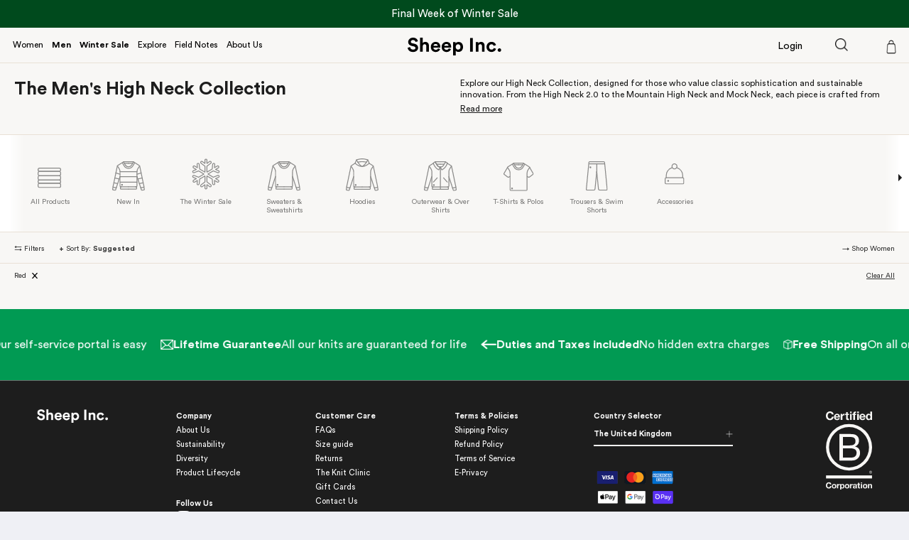

--- FILE ---
content_type: text/html; charset=utf-8
request_url: https://sheepinc.com/collections/mens-high-neck/red
body_size: 75759
content:
<!doctype html>
<html class="no-js" lang="en_GB">
  <head>
	<script src="//sheepinc.com/cdn/shop/files/pandectes-rules.js?v=10087363370584058277"></script>
	

    
      
      <script>
        const params = new URLSearchParams(window.location.search);
        const rawSearch = window.location.search;
        const styleMatch = rawSearch.match(/[?&]filter.p.m.custom.style_v=([^&#]*)/);
        if (params.has("filter.p.m.custom.style_v") && styleMatch && styleMatch[1].includes('%2C')) {
          const styles = decodeURIComponent(params.get("filter.p.m.custom.style_v")).split(',');
          const newParams = new URLSearchParams();
          styles.forEach(s => newParams.append("filter.p.m.custom.style_v", s));
          params.entries().forEach((e)=>{
            if(e[0] != 'filter.p.m.custom.style_v'){
              newParams.append(e[0], e[1]);
            }
          });
          const baseUrl = window.location.pathname;
          window.location.href = `${baseUrl}?${newParams.toString()}`;
        }
      </script>

    
	
	

    <meta charset="utf-8">
    <meta http-equiv="X-UA-Compatible" content="IE=edge">
    <meta name="viewport" content="width=device-width,initial-scale=1,maximum-scale=1.0,user-scalable=no">
    <meta name="theme-color" content="#FFFE6E">

  
  

    
    


      <meta name="robots" content="noindex, nofollow">
      <link rel="canonical" href="https://sheepinc.com/collections/mens-high-neck">
    
  



    <link rel="canonical" href="https://sheepinc.com/collections/mens-high-neck/red">
    <link rel="preconnect" href="https://cdn.shopify.com" crossorigin>

    <link rel="alternate" hreflang="x-default" href="https://sheepinc.com/collections/mens-high-neck/red">
    <link rel="alternate" hreflang="en-GB" href="https://sheepinc.com/collections/mens-high-neck/red">
    <link rel="alternate" hreflang="en-US" href="https://us.sheepinc.com/collections/mens-high-neck/red">


    <link rel="icon" type="image/png" href="//sheepinc.com/cdn/shop/files/Sheep_Inc_Favicon.png?crop=center&height=32&v=1650631437&width=32"><link rel="preconnect" href="https://fonts.shopifycdn.com" crossorigin><title>
      

          
          
          
          

          

          
            Men's Merino Wool High Neck Jumpers | Sheep Inc.
          


      
    </title>

    <script type="application/ld+json">
    {
    "@context": "https://schema.org",
    "@type": "BreadcrumbList",
    "itemListElement": [{
        "@type": "ListItem",
        "position": 1,
        "item": {
        "@id": "https://sheepinc.com",
        "name": "Sheep Inc."
        }
    },{
        "@type": "ListItem",
        "position": 2,
        "item": {
        "@id": "https://sheepinc.com/collections/mens-high-neck/red",
        "name": "Men's High Neck"
        }
    }]
    }
    </script>

    

        
        
        
        

        

        
          
            <meta name="description" content="Explore our High Neck collection: cutting-edge knitwear crafted from regenerative Merino wool, redefining luxury with ultra-soft comfort in rich colours.">
          
        


    

    

<meta property="og:site_name" content="Sheep Inc.">
<meta property="og:url" content="https://sheepinc.com/collections/mens-high-neck/red">
<meta property="og:title" content="Men&#39;s High Neck Collection">
<meta property="og:type" content="website">
<meta property="og:description" content="Explore our High Neck collection: cutting-edge knitwear crafted from regenerative Merino wool, redefining luxury with ultra-soft comfort in rich colours."><meta property="og:image" content="http://sheepinc.com/cdn/shop/files/Image_for_Website.jpg?v=1746195161">
  <meta property="og:image:secure_url" content="https://sheepinc.com/cdn/shop/files/Image_for_Website.jpg?v=1746195161">
  <meta property="og:image:width" content="1200">
  <meta property="og:image:height" content="628"><meta name="twitter:card" content="summary_large_image">
<meta name="twitter:title" content="Men&#39;s High Neck Collection">
<meta name="twitter:description" content="Explore our High Neck collection: cutting-edge knitwear crafted from regenerative Merino wool, redefining luxury with ultra-soft comfort in rich colours.">


    
    <style>
        @-ms-viewport{width:device-width }.hidden-small-mobile{display:block!important }@media only screen and (max-width:992px){.hidden-small-mobile{display:none!important }}.critical-hide{display:none }:root{--font-body-family:'CircularStd-Book',sans-serif;--font-body-style:normal;--font-body-weight:400;--font-body-weight-bold:700;--font-heading-family:'CircularStd-Bold',serif;--font-heading-style:normal;--font-heading-weight:700;--font-body-scale:1.0;--font-heading-scale:1.0;--color-base-text:14,27,77;--color-shadow:14,27,77;--color-base-background-1:239,240,245;--color-base-background-2:255,255,255;--color-base-solid-button-labels:0,0,0;--color-base-outline-button-labels:14,27,77;--color-base-accent-1:255,254,110;--color-base-accent-2:14,27,77;--payment-terms-background-color:#eff0f5;--gradient-base-background-1:#eff0f5;--gradient-base-background-2:#FFFFFF;--gradient-base-accent-1:#fffe6e;--gradient-base-accent-2:#0e1b4d;--media-padding:px;--media-border-opacity:0.1;--media-border-width:0px;--media-radius:20px;--media-shadow-opacity:0.0;--media-shadow-horizontal-offset:0px;--media-shadow-vertical-offset:4px;--media-shadow-blur-radius:5px;--media-shadow-visible:0;--page-width-margin:0rem;--product-card-image-padding:1.6rem;--product-card-corner-radius:1.8rem;--product-card-text-alignment:left;--product-card-border-width:0.1rem;--product-card-border-opacity:1.0;--product-card-shadow-opacity:0.0;--product-card-shadow-visible:0;--product-card-shadow-horizontal-offset:0.0rem;--product-card-shadow-vertical-offset:0.4rem;--product-card-shadow-blur-radius:0.5rem;--collection-card-image-padding:1.6rem;--collection-card-corner-radius:1.8rem;--collection-card-text-alignment:left;--collection-card-border-width:0.1rem;--collection-card-border-opacity:1.0;--collection-card-shadow-opacity:0.0;--collection-card-shadow-visible:0;--collection-card-shadow-horizontal-offset:0.0rem;--collection-card-shadow-vertical-offset:0.4rem;--collection-card-shadow-blur-radius:0.5rem;--blog-card-image-padding:1.6rem;--blog-card-corner-radius:1.8rem;--blog-card-text-alignment:left;--blog-card-border-width:0.1rem;--blog-card-border-opacity:1.0;--blog-card-shadow-opacity:0.0;--blog-card-shadow-visible:0;--blog-card-shadow-horizontal-offset:0.0rem;--blog-card-shadow-vertical-offset:0.4rem;--blog-card-shadow-blur-radius:0.5rem;--badge-corner-radius:0.0rem;--popup-border-width:1px;--popup-border-opacity:0.1;--popup-corner-radius:18px;--popup-shadow-opacity:0.0;--popup-shadow-horizontal-offset:0px;--popup-shadow-vertical-offset:4px;--popup-shadow-blur-radius:5px;--drawer-border-width:0px;--drawer-border-opacity:0.1;--drawer-shadow-opacity:0.0;--drawer-shadow-horizontal-offset:0px;--drawer-shadow-vertical-offset:4px;--drawer-shadow-blur-radius:5px;--spacing-sections-desktop:0px;--spacing-sections-mobile:0px;--grid-desktop-vertical-spacing:28px;--grid-desktop-horizontal-spacing:28px;--grid-mobile-vertical-spacing:14px;--grid-mobile-horizontal-spacing:14px;--text-boxes-border-opacity:0.1;--text-boxes-border-width:0px;--text-boxes-radius:20px;--text-boxes-shadow-opacity:0.0;--text-boxes-shadow-visible:0;--text-boxes-shadow-horizontal-offset:0px;--text-boxes-shadow-vertical-offset:4px;--text-boxes-shadow-blur-radius:5px;--buttons-radius:40px;--buttons-radius-outset:41px;--buttons-border-width:1px;--buttons-border-opacity:1.0;--buttons-shadow-opacity:0.0;--buttons-shadow-visible:0;--buttons-shadow-horizontal-offset:0px;--buttons-shadow-vertical-offset:4px;--buttons-shadow-blur-radius:5px;--buttons-border-offset:0.3px;--inputs-radius:26px;--inputs-border-width:1px;--inputs-border-opacity:0.55;--inputs-shadow-opacity:0.0;--inputs-shadow-horizontal-offset:0px;--inputs-margin-offset:0px;--inputs-shadow-vertical-offset:4px;--inputs-shadow-blur-radius:5px;--inputs-radius-outset:27px;--variant-pills-radius:40px;--variant-pills-border-width:1px;--variant-pills-border-opacity:0.55;--variant-pills-shadow-opacity:0.0;--variant-pills-shadow-horizontal-offset:0px;--variant-pills-shadow-vertical-offset:4px;--variant-pills-shadow-blur-radius:5px }html{box-sizing:border-box;font-size:calc(var(--font-body-scale) * 62.5%);height:100% }body{min-height:100%;margin:0;font-size:14px;font-family:var(--font-body-family);font-style:var(--font-body-style);font-weight:var(--font-body-weight) }.fullHeight{height:100vh }.btn,input[type=number]{-webkit-appearance:none;-moz-appearance:none }b{font-weight:700 }.btn,a{text-decoration:none }table{border-collapse:collapse }*,.btn,::after,::before{box-sizing:border-box }body{margin:0;overflow-x:hidden!important;overflow-y:unset!important }header,main,nav,section{display:block }body,button,input{-webkit-font-smoothing:antialiased;-webkit-text-size-adjust:100% }a{background-color:transparent }img{max-width:100%;border:0 }button,input{color:inherit;font:inherit;margin:0 }[type=submit]::-moz-focus-inner,button::-moz-focus-inner{border-style:none;padding:0 }[type=submit]:-moz-focusring,button:-moz-focusring{outline:ButtonText dotted 1px }table{border-spacing:0;width:100% }td,th{padding:0 }.critical-hide{display:inherit }.icon{display:inline-block;width:20px;height:20px;vertical-align:middle }svg.icon:not(.icon--full-color) path,symbol.icon:not(.icon--full-color) path{fill:inherit;stroke:inherit }.content-for-layout{padding-bottom:0;margin-bottom:0;background-color:#fff }.page-width{zoom:1;max-width:980px;padding:0 20px;margin:0 auto }.page-width::after{content:'';display:table;clear:both }table th{text-align:left }.btn,.btn--square{text-align:center }.btn::after{display:block;outline:#fffe6e solid 2px;top:0;left:0;height:100%;content:"";position:absolute }.btn{appearance:none;display:inline-block;position:relative;width:auto;background-color:#fffe6e;border-radius:0;color:#fff;border:2px solid #fffe6e;font-size:1.2rem;font-weight:700;letter-spacing:2px;text-transform:uppercase;padding:10px 30px;line-height:2.2;vertical-align:middle }.btn::after{width:100% }.btn .icon{color:currentColor }.btn--clear{border:0;background-color:transparent }.btn--clear{position:relative;color:#000 }.btn--clear::after{outline:0!important }.btn--square{width:50px;height:50px;padding:0;line-height:50px }.icon__fallback-text,.visually-hidden{position:absolute!important;overflow:hidden;clip:rect(0 0 0 0);height:1px;width:1px;padding:0;border:0 }.shopify-section{position:relative }.hidden,.visible-sm,.visible-xs{display:none!important }@media (max-width:767px){.hidden-xs{display:none!important }.visible-xs{display:block!important }}@media (min-width:768px) and (max-width:991px){.hidden-sm{display:none!important }.visible-sm{display:block!important }}input[type=number],input[type=text]{font-size:1.4rem;line-height:1.7142857143;width:100%;margin-bottom:20px;padding:10px 20px;background-color:#f6f6f6;border:1px solid #f6f6f6;border-radius:0;-webkit-appearance:none;-moz-appearance:none }input[type=number]::-webkit-input-placeholder,input[type=text]::-webkit-input-placeholder{color:#000;opacity:.4 }input[type=number]::-moz-placeholder,input[type=text]::-moz-placeholder{color:#000;opacity:.4 }input[type=number]:-ms-input-placeholder,input[type=text]:-ms-input-placeholder{color:#000;opacity:.4 }input[type=number]::-webkit-inner-spin-button,input[type=number]::-webkit-outer-spin-button{opacity:1 }.ajax-cart__template{display:none }.disableSelection{-webkit-touch-callout:none;-webkit-user-drag:none;-khtml-user-drag:none;-moz-user-drag:none;-o-user-drag:none;user-drag:none;outline:0 }.shopify-section{background-color:#fff }:root{--color-foreground:var(--color-base-text);--color-background:var(--color-base-background-1);--gradient-background:var(--gradient-base-background-1);--color-link:var(--color-base-outline-button-labels);--alpha-link:0.85;--color-button:var(--color-base-accent-1);--color-button-text:var(--color-base-solid-button-labels);--alpha-button-background:1;--alpha-button-border:1;--color-badge-background:var(--color-background);--color-badge-border:var(--color-foreground);--alpha-badge-border:0.1 }.color-background-2{--color-foreground:var(--color-base-text);--color-background:var(--color-base-background-2);--gradient-background:var(--gradient-base-background-2) }.color-background-2{--color-link:var(--color-foreground);--alpha-link:0.7;--color-button:var(--color-foreground);--color-button-text:var(--color-background);--color-badge-background:var(--color-background);--color-badge-border:var(--color-background);--alpha-badge-border:1 }.color-background-2,:root{--color-card-hover:var(--color-base-text) }:root{--color-icon:rgb(var(--color-base-text)) }.color-background-2,body{color:#333;background-color:#fff }.visually-hidden{position:absolute!important;overflow:hidden;width:1px;height:1px;margin:-1px;padding:0;border:0;clip:rect(0 0 0 0);word-wrap:normal!important }.h4{font-family:var(--font-heading-family);font-style:var(--font-heading-style);font-weight:var(--font-heading-weight);letter-spacing:inherit;color:rgb(var(--color-foreground));line-height:calc(1 + .3 / max(1,var(--font-heading-scale)));word-break:break-word }p{font-family:CircularStd-Book,sans-serif }.h4{font-family:var(--font-heading-family);font-style:var(--font-heading-style);font-size:calc(var(--font-heading-scale) * 1.5rem) }.link{display:inline-block;border:none;box-shadow:none;text-decoration:underline;color:rgb(var(--color-link));background-color:transparent;font-size:1.4rem;font-family:inherit }:root{--duration-short:100ms;--duration-default:200ms;--duration-long:500ms }.focus-none{box-shadow:none!important;outline:0!important }@media only screen and (max-width:749px){input[type=number],input[type=text]{font-size:1.6rem;line-height:1.5 }}.button{--shadow-horizontal-offset:var(--buttons-shadow-horizontal-offset);--shadow-vertical-offset:var(--buttons-shadow-vertical-offset);--shadow-blur-radius:var(--buttons-shadow-blur-radius);--shadow-opacity:var(--buttons-shadow-opacity);--shadow-visible:var(--buttons-shadow-visible);--border-offset:var(--buttons-border-offset);--border-opacity:calc(1 - var(--buttons-border-opacity));border-radius:var(--buttons-radius-outset);position:relative }.button{min-width:calc(12rem + var(--buttons-border-width) * 2);min-height:calc(4.5rem + var(--buttons-border-width) * 2) }.button{display:inline-flex;justify-content:center;align-items:center;border:0;padding:0 3rem;font:inherit;text-decoration:none;color:rgb(var(--color-button-text));-webkit-appearance:none;appearance:none;background-color:rgba(var(--color-button),var(--alpha-button-background)) }.button:before{content:'';position:absolute;top:0;right:0;bottom:0;left:0;z-index:-1;border-radius:var(--buttons-radius-outset);box-shadow:var(--shadow-horizontal-offset) var(--shadow-vertical-offset) var(--shadow-blur-radius) rgba(var(--color-shadow),var(--shadow-opacity)) }.button:after{content:'';position:absolute;top:var(--buttons-border-width);right:var(--buttons-border-width);bottom:var(--buttons-border-width);left:var(--buttons-border-width);z-index:1;border-radius:var(--buttons-radius);box-shadow:0 0 0 calc(var(--buttons-border-width) + var(--border-offset)) rgba(var(--color-button-text),var(--border-opacity)),0 0 0 var(--buttons-border-width) rgba(var(--color-button),var(--alpha-button-background)) }.button{font-size:1.5rem;letter-spacing:.1rem;line-height:calc(1 + .2 / var(--font-body-scale)) }#shopify-section-header{z-index:12 }.header-wrapper{display:block;position:relative;background-color:rgb(var(--color-background));z-index:1 }.header__icons{display:flex;align-items:center;justify-content:flex-end }.header>.header__search{grid-area:left-icon;justify-self:start }.header__inline-menu{margin-left:-1.2rem;grid-area:navigation;display:none }.gradient{background:rgb(var(--color-background));background:var(--gradient-background);background-attachment:fixed }@media screen and (forced-colors:active){.icon{color:CanvasText;fill:CanvasText!important }}@media (forced-colors:active){.button{border:1px solid transparent }}:root{--swiper-theme-color:#007aff }.swiper-wrapper{position:relative;width:100%;height:100%;z-index:1;display:flex;box-sizing:content-box }.swiper-wrapper{transform:translate3d(0,0,0) }.swiper-slide{flex-shrink:0;width:100%;height:100%;position:relative;display:block }:root{--swiper-navigation-size:44px }html{box-sizing:border-box;-ms-overflow-style:scrollbar }*,::after,::before{box-sizing:inherit }html>body>.pageLoader{position:fixed;top:0;left:0;bottom:0;right:0;display:none;background:#fff;align-items:center;justify-content:center;z-index:99999999999 }.drawer{position:fixed;z-index:1000;left:0;top:0;width:100vw;height:100%;display:flex;justify-content:flex-end;background-color:rgba(var(--color-foreground),.5) }.drawer__inner{height:100%;width:414px;max-width:calc(100vw - 3rem);padding:0;border:0;border-right:0;background-color:#fff;overflow:hidden;display:flex;flex-direction:column;transform:translate(100%) }cart-drawer.is-empty .drawer__inner{padding:0 }cart-drawer{position:fixed;top:0;left:0;width:100vw;height:100% }.cart-drawer__overlay{position:fixed;top:0;right:0;bottom:0;left:0 }.cart-drawer__overlay:empty{display:block }cart-drawer-items{overflow:auto;flex:1 }@media screen and (max-height:650px){cart-drawer-items{overflow:visible }.drawer__inner{overflow:scroll }}@media screen and (max-width:992px){.drawer{opacity:0;visibility:hidden }.drawer__inner{width:100%;max-width:unset }}cart-drawer-items::-webkit-scrollbar{width:3px }cart-drawer-items::-webkit-scrollbar-thumb{background-color:rgba(var(--color-foreground),.7);border-radius:100px }cart-drawer-items::-webkit-scrollbar-track-piece{margin-top:31px }.drawerContent::-webkit-scrollbar,.drawerItemContainer::-webkit-scrollbar{display:none }.drawerHeader{position:relative }.drawerHeaderContainer{display:flex;align-items:center;justify-content:space-between;padding:18px 28px;width:100% }.drawerHeaderTitle{font-family:CircularStd-Book,sans-serif;font-size:16px;line-height:20px;color:#000 }.drawerCloseButton{width:30px;height:30px;display:flex;align-items:center;justify-content:center;background-image:url('https://cdn.shopify.com/s/files/1/0328/8396/6089/t/108/assets/nhpe-search-close-icon.png?v=48820973345351022011683641151');background-size:15px 15px;background-repeat:no-repeat;background-position:50% 50% }.drawerCartIcon{width:25px;height:25px;display:flex;align-items:center;justify-content:center;position:relative }.drawerCartIcon img{width:19px;height:20px }.drawerHeaderDesc{margin-top:37px;margin-left:20px;margin-right:20px;text-align:center;font-family:CircularStd-Book,sans-serif;font-size:10px;line-height:18px;color:#282828 }.drawerHeaderDesc span{font-family:CircularStd-Bold,sans-serif }.drawerHeaderSeparator{margin:0 35px;height:.5px;background-color:#ededed }.drawerContent{flex-grow:1;position:relative;overflow:scroll;padding-bottom:100px }.drawerEmptyContainer{width:100%;opacity:0;visibility:hidden;height:0;display:flex;flex-direction:column;align-items:center;padding-bottom:30px }.drawer.is-empty .drawerEmptyContainer{visibility:visible;opacity:1;height:auto }.drawerEmptyText{padding:0 30px;margin-top:45px;font-family:CircularStd-Bold,sans-serif;font-size:16px;line-height:20px;color:#000;width:100%;text-align:center }.drawerEmptyButtonContainer{padding:0 35px;margin-top:30px;width:100%;display:flex;align-items:center }.drawerEmptyButtonContainer .drawerCTA{flex:1;margin-right:10px }.drawerEmptyButtonContainer .drawerCTA:last-child{margin-right:0 }.drawer.is-empty .drawerItemContainer{display:none }.drawerItem{width:100%;display:flex;flex-direction:row;padding:20px 35px;position:relative }.drawerItem:after{content:' ';position:absolute;left:35px;right:35px;bottom:0;height:1px;background-color:#282828;opacity:.25 }.drawerItemLeftContainer{flex-grow:1;display:flex;flex-direction:row }.drawerItemImageContainer{width:84px }.drawerItemImage{height:113px;border-radius:5px;background-color:#ececec;background-position:center;background-repeat:no-repeat;background-size:cover;display:block }.drawerItemRemoveButton{margin-bottom:5px }.drawerItemContentContainer{flex-grow:1;padding:0 10px;display:flex;flex-direction:column;justify-content:space-between }.drawerItemTitle{font-family:CircularStd-Bold,sans-serif;font-size:10px;line-height:20px;color:#000 }.drawerItemVariantTitle{font-family:CircularStd-Book,sans-serif;font-size:10px;line-height:15px;color:#000 }.drawerItemMessage{font-family:CircularStd-Book,sans-serif;font-size:10px;line-height:15px;color:#000;opacity:.25;text-align:right }.drawerItemAttr{padding:0;list-style-type:none;margin-bottom:0 }.drawerItemAttr li{font-family:CircularStd-Book,sans-serif;font-size:10px;line-height:15px;color:#000 }.drawerItemRightContainer{display:flex;flex-direction:column;justify-content:space-between;align-items:flex-end }.drawerItemPrice{font-family:CircularStd-Book,sans-serif;font-size:10px;line-height:20px;color:#000 }.drawerItemQuantity{display:flex;align-items:center }.drawerItemQuantity input{font-family:CircularStd-Book,sans-serif;font-size:10px;line-height:25px;color:#000;padding:0;margin:0;text-align:center;width:25px;background-color:#ededed;border:0;outline:0 }.drawerItemQuantity input::-webkit-inner-spin-button,.drawerItemQuantity input::-webkit-outer-spin-button{-webkit-appearance:none }.drawerItemQuantityButton{font-family:CircularStd-Book,sans-serif;font-size:10px;line-height:25px;color:#000;width:25px;text-align:center;background-color:#ededed }.drawerCheckoutContainer{padding:0 35px;margin-top:20px }.drawerTotalContainer{display:flex;flex-direction:row;justify-content:space-between;align-items:center;font-family:CircularStd-Bold,sans-serif;font-size:10px;line-height:20px;color:#000 }.drawerTotalDesc{margin-top:5px;font-family:CircularStd-Book,sans-serif;font-size:10px;line-height:13px;color:#000;opacity:.25;max-width:173px }.drawerCartBubble{width:10px;height:10px;background-color:#fce300;border-radius:50%;position:absolute;left:50%;transform:translateX(-50%);top:10px }.drawer.is-empty .drawerCartBubble{display:none }.drawerBeanie{width:100%;margin-top:20px;display:flex;flex-direction:row;padding:11px 10px;position:relative;border-radius:5px;background-color:#fff;border:1px solid rgba(0,0,0,.25);box-shadow:rgba(0,0,0,.08) 3px 3px 10px }.drawerBeanieLeftContainer{flex-grow:1;display:flex;flex-direction:row }.drawerBeanieImageContainer{width:88px }.drawerBeanieImage{height:88px;border-radius:5px;background-color:#ececec;background-position:center;background-repeat:no-repeat;background-size:100%;display:block }.drawerBeanieContentContainer{flex-grow:1;padding:0 10px;display:flex;flex-direction:column;justify-content:space-between }.drawerBeanieTitle{font-family:CircularStd-Bold,sans-serif;font-size:13px;line-height:16px;letter-spacing:-.4px;color:#282828;margin-bottom:6px }.drawerBeanieVariantTitle{font-family:CircularStd-Book,sans-serif;font-size:13px;line-height:15px;letter-spacing:-.4px;color:#282828;opacity:.33 }.drawerBeanieRightContainer{display:flex;flex-direction:column;justify-content:space-between;align-items:flex-end }.drawerBeaniePrice{font-family:CircularStd-Bold,sans-serif;font-size:13px;line-height:15px;letter-spacing:-.4px;color:#282828 }.drawerBeanieAddButton{font-family:CircularStd-Bold,sans-serif;font-size:13px;line-height:16px;letter-spacing:-.4px;color:#fff;padding:4px 7px;background-color:#282828;border-radius:3px }.drawerColorPickers{display:flex;flex-direction:row;margin-top:10px }.drawerColorPickers div{margin-right:10px;width:16px;height:16px;border-radius:8px;position:relative }.drawerColorPickers div.active:before{content:' ';position:absolute;top:-3px;left:-3px;width:22px;height:22px;border-radius:11px;border:1px solid #707070;background-color:transparent }.drawerBeanieCloseButton{width:24px;height:24px;border-radius:12px;box-shadow:rgba(0,0,0,.08) 3px 3px 10px;background-image:url('https://cdn.shopify.com/s/files/1/0328/8396/6089/t/108/assets/beanie-close-icon.png?122613');background-position:center;background-size:100%;position:absolute;right:-12px;top:-12px }.drawerCTA{position:relative;height:35px;background-color:#000;border:0;border-radius:2.5px;text-align:right;line-height:35px;font-family:CircularStd-Book,sans-serif;font-size:13px;padding:0 10px;color:#fff;-webkit-box-sizing:border-box;-moz-box-sizing:border-box;box-sizing:border-box;text-decoration:none }.drawerCTA.white{background-color:unset;border:1px solid #000;color:#000 }.drawerCTA:before{content:'';position:absolute;top:50%;transform:translateY(-50%);left:10px;width:10px;height:7px;background-size:100% 100%;background-repeat:no-repeat;background-position:50% }.drawerCTA.white:before{filter:invert(1) }.drawerBestsellersContainer{margin-top:50px;padding:0 35px;position:relative }.drawerBestsellersTitle{font-family:CircularStd-Bold,sans-serif;font-size:16px;line-height:17px;color:#000 }.drawerBestsellerItemsContainer{flex-direction:row;align-items:center;margin-top:10px;display:flex }@media only screen and (max-width:992px){.drawerBestsellersContainer,.drawerCheckoutContainer,.drawerEmptyButtonContainer,.drawerEmptyText,.drawerItem{padding-left:12px;padding-right:12px }.drawerItem:after{left:12px;right:12px }.drawerHeaderDesc{margin-top:20px }.cart-drawer{display:-webkit-flex;display:-ms-flexbox;display:flex;width:100%;-webkit-flex-flow:column;-moz-flex-flow:column;-ms-flex-flow:column;flex-flow:column;width:100%;height:100%;background-color:#fff;overflow:hidden }}@media only screen and (min-width:768px){.drawerHeaderTitle{font-size:20px;line-height:25px }.cart-drawer{overflow:hidden }.drawerItemContainer{display:flex;flex-direction:column }.drawerItemList .drawerItem:last-child:after{content:'';display:none }.drawerCheckoutContainer{position:relative }}.drawer{visibility:hidden }.headerSearchContainer img.searchIcon{padding:15px 20px;width:58px;height:48px;object-position:center;object-fit:contain }.headerSearchContainer .searchContainer{display:flex;width:100%;height:45px;background-color:#fff;align-items:center;justify-content:space-between;position:relative }.headerSearchContainer .searchContainer .searchIcon{padding:0;width:18px;height:18px;margin-left:15px;margin-right:15px }.headerSearchContainer .searchContainer .searchCancel{font-family:CircularStd-Bold,sans-serif;color:#888;text-decoration:underline;font-size:12px;line-height:45px;padding-right:16px;padding-left:16px }.headerSearchContainer .searchContainer .searchInput{font-family:CircularStd-Bold,sans-serif;font-size:12px!important;line-height:45px!important;color:#000;height:100%;flex:1;margin:0!important;padding:0!important;border:0!important;background-color:transparent!important;outline:0!important }.headerSearchContainer .searchBox{background-color:#fff;padding:15px 15px 18px;font-family:CircularStd-Book,sans-serif;font-size:12px;line-height:17px;color:#000;display:none;position:absolute;left:0;top:100%;width:100%;border:.5px solid #000;border-top:1px solid #000;border-bottom:1px solid #000;z-index:9999999 }.headerSearchContainer .searchBoxItemsContainer{padding:0;display:none;margin-top:23px }.headerSearchContainer .searchBoxItemsContainer.active{display:block }.headerSearchContainer .searchBoxItemsTitle{color:#000;font-family:CircularStd-Bold,sans-serif;font-size:12px;line-height:17px;margin-top:7px }.headerSearchContainer .searchBoxItems{margin-top:7px }.headerSearchContainer .searchBoxItems.recent{margin-bottom:14px }.headerSearchContainer .searchBoxItems>a{padding-top:7px;padding-bottom:7px;color:#000;display:block }.headerSearchContainer .searchBoxItems>a:first-child{margin-top:0 }input::-webkit-search-decoration{-webkit-appearance:none }.site-header__logo-image{height:25px }html{padding-bottom:0!important }.site-header{opacity:1!important }.content-for-layout{padding-bottom:0;margin-bottom:0!important }body{background-color:#fff;padding-top:0!important }@media only screen and (min-width:992px){body{padding-top:0!important }}.headerSection{position:relative }.headerSection .swiper-container{height:100%;position:relative }.headerSection .swiper-slide{background-position:50%;background-repeat:no-repeat;background-size:cover;-webkit-transform:translateZ(0);-webkit-backface-visibility:hidden }.headerSection .swiper-image-bg{background-position:50%;background-repeat:no-repeat;background-size:cover }.headerSection .image-click-link{position:absolute;top:0;left:0;width:100%;height:100% }.topProductItemBreak{display:none }.productItemTitle{font-family:CircularStd-Bold,sans-serif;color:#000;font-size:15px;line-height:21px }@media only screen and (max-width:992px){.headerSection .swiper-slide{align-items:flex-start;justify-content:center;padding:0 35px }.visible-small-mobile{display:block!important }.topProductItemBreak{display:block;flex-basis:100% }}.about-newsletter-wrapper input{font-size:15px;line-height:56px;font-family:CircularStd-Book,sans-serif!important;background:0 0;border:none;border-bottom:1px solid #000;text-align:left;padding:0;outline:0;box-shadow:none;margin-bottom:34px;color:#000 }.visible-small-mobile{display:none!important }@media only screen and (max-width:992px){.visible-small-mobile{display:block!important }}.sizeFooterPopup .gender-container-footer{display:flex;align-items:center;float:right;padding:25px 0 10px }.sizeFooterPopup .gender-switch{position:relative;margin-left:10px;margin-right:10px;width:36px;height:16px;box-sizing:border-box;-moz-box-sizing:border-box;-webkit-box-sizing:border-box;background-color:#ededed;border-radius:20px }.sizeFooterPopup .gender-indicator{position:absolute;left:4px;top:50%;transform:translateY(-50%);width:14px;height:10px;box-sizing:border-box;-moz-box-sizing:border-box;-webkit-box-sizing:border-box;border-radius:20px;background-color:#000 }.sizeFooterPopup .gender-name{font-family:CircularStd-Book,sans-serif;font-size:10px;color:#000;letter-spacing:0;line-height:16px }.sizeFooterPopup .gender-name.active{text-decoration:underline }.sizeFooterPopup .of-hidden{overflow-y:hidden }.sizeFooterPopup.popupContainer{position:fixed;display:none;opacity:0;width:100%;height:100%;top:0;left:0;right:0;bottom:0;background-color:rgba(0,0,0,.5);z-index:11;align-items:center;justify-content:center }.sizeFooterPopup .sizeGuideContainer{width:371px;position:relative;display:flex;justify-content:center;flex-direction:column }.sizeFooterPopup .backFaceContainer{width:100%;background-color:#fff;height:auto;position:relative;padding:16px;padding-bottom:25px;display:none;box-shadow:0 3px 6px rgb(0 0 0 / 16%) }.sizeFooterPopup .backFaceTopContainerNew{position:relative;display:flex;align-items:center;justify-content:space-between;margin-bottom:19px }.sizeFooterPopup .backFaceTitleBold{font-family:CircularStd-Bold;font-size:16px;line-height:20px;letter-spacing:0;text-align:left }.sizeFooterPopup .backFaceContent.dark{color:#282828 }.sizeFooterPopup .backFaceContent{font-family:CircularStd-Book;font-size:10px;line-height:13px;text-align:left }.sizeFooterPopup .sizeTableContainerFooter{max-height:500px }.sizeFooterPopup table.sizeTable{width:337px;margin-bottom:0;font-size:0;line-height:18px;color:#53565a;margin-top:0!important }.sizeFooterPopup .sizeTable td,.sizeFooterPopup .sizeTable th,.sizeFooterPopup .sizeTable tr{border:none!important;border-bottom:1px solid rgba(112,112,112,.24)!important }.sizeFooterPopup table.sizeTable th{color:#000;background:#fff;height:32px;padding-left:0;padding-right:0;font-size:10px;text-align:center;width:42px }.sizeFooterPopup table.sizeTable th:nth-child(even){background-color:#ededed }.sizeFooterPopup table.sizeTable th:first-child{text-align:left;width:85px }.sizeFooterPopup table.sizeTable td{height:auto;padding-top:11px;padding-bottom:10px;padding-left:0;padding-right:0;font-size:10px;text-align:center;width:42px;line-height:13px }.sizeFooterPopup table.sizeTable td:first-child{text-align:left;width:85px;padding-left:8px;padding-right:13px }.sizeFooterPopup table.sizeTable td:nth-child(even){background-color:#ededed }.sizeFooterPopup .backFaceFooterClose{padding:22px;position:absolute;top:0;right:0;margin-top:-16px;margin-right:-16px }@media only screen and (max-width:430px){.sizeFooterPopup .sizeGuideContainer{overflow-y:auto }}.announcement-bar {display: none;text-align: center;position: relative;text-decoration: none;z-index: 12;}.announcement-bar--visible {display: block;}.announcement-bar__message {font-size: 1.6rem;padding: 10px 10px!important;margin-bottom: 0;}.announcement-bar__message span {display: inline-block;}.announcement-bar__message span {}.announcement-bar__message, .announcement-bar__close {color: #000000;}.site-header:not(.site-header--fixed) .site-header__wrapper div.navigation {background: #F8F7F5 !important;}body .site-header:not(.site-header--fixed) {background: #000000 !important;}.announcement-bar {background-color: #004A1D;}.announcement-bar__message {color: #FFFFFF;font-size: 15px;line-height: 19px;font-family: 'CircularStd-Book', sans-serif;}.announcement-bar__message b {font-weight: normal;font-family: 'CircularStd-Medium', sans-serif;}@media only screen and (max-width: 992px) {.announcement-bar__message {font-size: 12px;line-height: 17px;padding: 12px 16px 10px 17px;}}.announcement-bar__message .icon {fill: currentColor;}.announcement-bar__close {position: absolute;right: 20px;padding: 0;width: 30px;height: 30px;line-height: 100% !important;top: 50%;-ms-transform: translateY(-50%);-webkit-transform: translateY(-50%);transform: translateY(-50%);filter: invert(1);}@media only screen and (max-width: 749px) {.announcement-bar__close {right: 10px;}}.announcement-bar__close .icon {width: 12px;height: 12px;fill: currentColor;}.site-header-sections {display: -webkit-flex;display: -ms-flexbox;display: flex;width: 100%;-ms-flex-align: center;-webkit-align-items: center;-moz-align-items: center;-ms-align-items: center;-o-align-items: center;align-items: center;}.site-header__section--title {display: -webkit-flex;display: -ms-flexbox;display: flex;width: 100%;-webkit-justify-content: flex-start;-ms-justify-content: flex-start;justify-content: flex-start;}.site-header__logo-wrapper {display: inline-block;margin-bottom: 0;padding: 10px 0;text-align: center;line-height: 1.2;}.site-header__logo {display: block;}.site-header__logo-image {display: block;margin: 0 auto;}.site-header--transparent .site-header__logo-image {display: none;}.navigation-open .site-header__logo-image, html.supports-no-js .site-header__logo-image {display: block;}.site-header--fixed .site-header__logo-image {display: block;}.site-header__logo-image--transparent {display: none;}.site-header--transparent .site-header__logo-image--transparent {display: block;}.navigation-open .site-header__logo-image--transparent, html.supports-no-js .site-header__logo-image--transparent {display: none;}.site-header--fixed .site-header__logo-image--transparent {display: none;}.site-header__cart svg {width: 22px;height: 30px;margin: -2px 0 0 -2px;}@media only screen and (min-width: 750px) {.site-header__cart svg {width: 26px;}}.site-header__cart::after {border-color: #000;}.site-header__cart-bubble {position: absolute;top: 14px !important;right: 12px;width: 10px;height: 10px;background-color: #fffe6e;border-radius: 50%;opacity: 0;transition: all 0.25s ease-out;-ms-transform: scale(0);-webkit-transform: scale(0);transform: scale(0);}@media only screen and (min-width: 750px) {.site-header__cart-bubble {top: 15px;right: 9px;}}.site-header__cart .site-header__cart-bubble {top: 19px;}@media only screen and (min-width: 750px) {.site-header__cart .site-header__cart-bubble {top: 12px;}}.site-header__cart-bubble--visible {opacity: 1;-ms-transform: scale(1);-webkit-transform: scale(1);transform: scale(1);}.navigation {position: absolute;top: 0;left: 0;background-color: #fff;max-height: unset !important;min-height: unset !important;width: 100% !important;text-align: center;overflow-x: hidden;overflow-y: auto;-webkit-overflow-scrolling: touch;opacity: 0;transition: opacity 0.25s ease-out, transform 0.25s ease-in;pointer-events: none;z-index: 5;height: auto;transform: translateX(-100%);}html.supports-no-js .navigation {max-height: none;position: relative;opacity: 1;pointer-events: auto;}.navigation__container {width: 100%;min-height: 100%;padding: 0;}.navigation__container.mobile-menu-container .mobile-menu-sub-container {position: absolute;top: 0;left: 0;right: 0;bottom: 0;overflow-y: scroll;}.navigation-open .navigation {min-height: 100vh;max-height: 100vh;opacity: 1;pointer-events: auto;transform: translateX(0);}.navigation--is-transitioning .navigation {position: absolute;max-height: none;height: 100vh;width: 100%;}.navigation--is-transitioning .content-for-layout {display: block !important;}.navigation--is-transitioning .site-footer {display: block !important;}.navigation__entrance-animation {max-height: 1000px;opacity: 0;-ms-transform: translateY(20px);-webkit-transform: translateY(20px);transform: translateY(20px);transition: max-height 0.01s, transform 0.25s ease-out, opacity 0.25s ease-out;}.navigation__entrance-animation.navigation__entrance-animation--active, .navigation-open--editor .navigation__entrance-animation {max-height: 1001px;opacity: 1;-ms-transform: translateY(0);-webkit-transform: translateY(0);transform: translateY(0);}html.supports-no-js .navigation__entrance-animation {opacity: 1;}nav.header-menu.main-menu {margin-left: 0;color: #707070;height: 100%;display: flex;align-items: center;}nav.header-menu.main-menu ul.menu-ul {list-style: none;width: 100%;display: flex;padding: 0;margin: 0;align-items: center;height: 100%;}nav.header-menu.main-menu ul.menu-ul > li {height: 100%;padding: 0 10px;}nav.header-menu.main-menu ul.menu-ul > li:first-child {padding-left: 0;}nav.header-menu.main-menu ul.menu-ul a {font-family: CircularStd-Book, sans-serif;font-size: 14px;line-height: 49px;color: black;text-decoration: none;}nav.header-menu.main-menu ul.menu-ul .sales a {color: #88218F;}nav.header-menu.main-menu ul.menu-ul a.highlighted, nav.header-menu.main-menu ul.menu-ul .menu-item:hover a {font-family: CircularStd-Bold, sans-serif;}.header__icons ul.menu-ul {list-style: none;width: 100%;display: flex;padding: 0;margin: 0;align-items: center;justify-content: flex-end;height: 100%;}.header__icons ul.menu-ul > li {height: 100%;padding: 0 10px;}.header__icons ul.menu-ul > li:first-child {padding-left: 0;}.header__icons ul.menu-ul a {font-family: CircularStd-Book, sans-serif;font-size: 14px;line-height: 49px;color: black;text-decoration: none;}nav.header-menu.main-menu .sub-menu {position: absolute;left: 0;top: 100%;width: 100%;display: flex;padding-top: 0;border: 2px solid #E9E1D6;font-family: CircularStd-Book, sans-serif !important;margin-top: -1px;flex-direction: column;opacity: 0;transform: translateY(-150%);transition: opacity 200ms ease-in;}nav.header-menu.main-menu .sub-menu .sub-nav-content {background: #F8F7F5 !important;width: 100%;height: auto;display: flex;align-items: stretch;justify-content: center;padding: 20px;}nav.header-menu.main-menu .sub-menu .sub-nav-content .sub-nav-content-item {flex: 1;padding: 3px 20px;position: relative;}nav.header-menu.main-menu .sub-menu .sub-nav-content .sub-nav-content-item.img-item {display: flex;flex-direction: column;padding: 0px;margin-right: 10px;background-color: white;border-radius: 4px;overflow: hidden;}nav.header-menu.main-menu .sub-menu .sub-nav-content .sub-nav-content-item .sub-nav-content-image {width: 100%;padding-top: 125%;position: relative;}nav.header-menu.main-menu .sub-menu .sub-nav-content .sub-nav-content-item .sub-nav-content-image img {position: absolute;top: 0;left: 0;width: 100%;height: 100%;border-radius: 4px;object-fit: cover;object-position: center;}nav.header-menu.main-menu .sub-menu .sub-nav-content .sub-nav-content-item .sub-nav-content-button {width: 100%;height: 45px;}nav.header-menu.main-menu .sub-menu .sub-nav-content .sub-nav-content-item .sub-nav-content-button a {display: block;width: 100%;height: 100%;font-family: CircularStd-Bold, sans-serif !important;padding-left: 15px;padding-right: 15px;font-size: 12px;line-height: 45px;position: relative;vertical-align: middle;}nav.header-menu.main-menu .sub-menu .sub-nav-content .sub-nav-content-item .sub-nav-content-button a:after {content: '→';position: absolute;top: 50%;transform: translateY(-50%);right: 15px;width: 16px;transition: all 0.15s ease-in;}nav.header-menu.main-menu .sub-menu .sub-nav-content .sub-nav-content-item .sub-nav-content-button a:hover:after {transform: translateY(-50%) translateX(5px);}nav.header-menu.main-menu .sub-menu .sub-nav-content .sub-nav-content-item .sub-nav-content-item-title {font-family: 'CircularStd-Book', sans-serif;font-size: 12px;line-height: 17px;padding-bottom: 10px;margin-bottom: 15px;border-bottom: 1px solid #E9E1D6;color: black;}nav.header-menu.main-menu .sub-menu .sub-nav-content .sub-nav-content-item .sub-nav-content-item-title.secondary {margin-top: 18px;}nav.header-menu.main-menu .sub-menu .sub-nav-content .sub-nav-content-item .sub-nav-content-item-title a {font-family: 'CircularStd-Book', sans-serif;}nav.header-menu.main-menu .sub-menu .sub-nav-content .sub-nav-content-item .sub-nav-content-item-link {margin-bottom: 14px;font-family: 'CircularStd-Book', sans-serif;font-size: 12px;color: black;line-height: 17px;}nav.header-menu.main-menu .sub-menu .sub-nav-content .sub-nav-content-item .sub-menu-ul {list-style: none;display: flex;padding: 0;flex-direction: column;}nav.header-menu.main-menu .sub-menu .sub-nav-content .sub-nav-content-item .sub-menu-ul.filter-color {flex-direction: row;flex-wrap: wrap;}nav.header-menu.main-menu .sub-menu .sub-nav-content .sub-nav-content-item .sub-menu-ul .sub-menu-link a {display: flex;}nav.header-menu.main-menu .sub-menu .sub-nav-content .sub-nav-content-item .sub-menu-ul a {margin-bottom: 15px;font-family: 'CircularStd-Bold', sans-serif;font-size: 12px;color: black;line-height: 17px;display: block;}nav.header-menu.main-menu .sub-menu .sub-nav-content .sub-nav-content-item .sub-menu-ul .sales a {font-family: 'CircularStd-Bold', sans-serif;color: #88218F;}nav.header-menu.main-menu .sub-menu .sub-nav-content .sub-nav-content-item .sub-menu-ul.bolded a {font-family: 'CircularStd-Bold', sans-serif;}@media only screen and (min-width: 1024px) {nav.header-menu.main-menu .sub-menu .sub-nav-content .sub-nav-buttons-container {flex: unset;flex-basis: 600px;}}nav.header-menu.main-menu .sub-menu .sub-nav-content > span {font-size: 19px;display: block;margin-bottom: 35px;}nav.header-menu.main-menu .sub-menu .sub-nav-content .nav-hover-item {display: none;}nav.header-menu.main-menu .sub-menu .sub-nav-content .nav-hover-item.active {display: flex;height: 100%;}nav.header-menu.main-menu .sub-menu .sub-nav-content .nav-hover-item > div {flex: 1;padding-top: 67%;position: relative;border-radius: 3px;}nav.header-menu.main-menu .sub-menu .sub-nav-content .nav-hover-item > div:first-child {margin-right: 7px;}nav.header-menu.main-menu .sub-menu .sub-nav-content .nav-hover-item > div img {position: absolute;left: 0;top: 0;width: 100%;height: 100%;object-fit: cover;border-radius: 3px;}nav.header-menu.main-menu .sub-menu .sub-nav-content .nav-hover-item > div span {color: white;z-index: 2;position: absolute;left: 29px;top: 12px;font-size: 10px;line-height: 13px;}nav.header-menu.main-menu .sub-menu .sub-nav-content .nav-hover-item > div span b {font-family: 'CircularStd-Bold', sans-serif;font-weight: normal;}nav.header-menu.main-menu .sub-menu .sub-nav-content .nav-hover-item > div span.hidecolor {left: 12px;}nav.header-menu.main-menu .sub-menu .sub-nav-content .nav-hover-item > div span:not(.hidecolor):before {content: '';position: absolute;left: -17px;top: 0;width: 11px;height: 11px;background: #ffc532;border-radius: 50%;}nav.header-menu.main-menu .sub-menu .sub-nav-content .nav-hover-item > div span.yellow:before {background: #ffc532;}nav.header-menu.main-menu .sub-menu .sub-nav-content .nav-hover-item > div span.lilac:before {background: #c2bcda;}nav.header-menu.main-menu .sub-menu .sub-nav-content .nav-hover-item > div span.aquagreen:before {background: #b6e2d8;}nav.header-menu.main-menu .sub-menu .sub-nav-content .nav-hover-item > div span.orange:before {background: #e84d1b;}nav.header-menu.main-menu .sub-menu .sub-nav-content .nav-hover-item > div span.teal:before {background: #0b5b74;}nav.header-menu.main-menu .sub-menu .sub-nav-content .nav-hover-item > div span.black:before {background: #000;}nav.header-menu.main-menu .sub-menu .sub-nav-content .nav-hover-item > div span.sand {color: #707070;}nav.header-menu.main-menu .sub-menu .sub-nav-content .nav-hover-item > div span.sand:before {background: #e4d5c1;}nav.header-menu.main-menu .sub-menu .sub-nav-content .nav-hover-item > div span.almond:before {background: #cec5b3;}nav.header-menu.main-menu .sub-menu .sub-nav-content .nav-hover-item > div span.cobalt:before {background: #156cd6;}nav.header-menu.main-menu .sub-menu .sub-nav-content .nav-hover-item > div span.blue:before {background: #184560;}nav.header-menu.main-menu .sub-menu .sub-nav-content .nav-hover-item > div span.white:before {background: #efe3d7;}nav.header-menu.main-menu .sub-menu .sub-nav-content .nav-hover-item > div span.grey:before {background: #d6d6d6;}nav.header-menu.main-menu .sub-menu .sub-nav-content .nav-hover-item > div span.red:before {background: red;}nav.header-menu.main-menu .sub-menu .sub-nav-content .nav-hover-item > div span.ablue:before {background: #284357;}nav.header-menu.main-menu .sub-menu .sub-nav-content .nav-hover-item > div span.clay:before {background: #6f372c;}nav.header-menu.main-menu .sub-menu .sub-nav-content .nav-hover-item > div span.creamy:before {background: linear-gradient(135deg, #fcfae7 50%, #1b1e38 50%);}nav.header-menu.main-menu .sub-menu .sub-nav-content .nav-hover-item > div span.herred:before {background: #aa2320;}nav.header-menu.main-menu .sub-menu .sub-nav-content .nav-hover-item > div span.himgreen:before {background: #36ad87;}nav.header-menu.main-menu .sub-menu .sub-nav-content .nav-hover-item > div span.yellow-white:before {background: linear-gradient(135deg, #ffc412 50%, #efe3d7 50%);}nav.header-menu.main-menu .sub-menu .sub-nav-content .nav-hover-item > div span.yellow-black:before {background: linear-gradient(135deg, #ffc412 50%, #2c2929 50%);}nav.header-menu.main-menu .sub-menu .sub-nav-content .nav-hover-item > div span.electric:before {background: linear-gradient(135deg, #e68acb 50%, #e12939 50%);}nav.header-menu.main-menu .sub-menu .sub-nav-content .nav-hover-item > div span.blueyHewis:before {background: conic-gradient(#284357 120deg, #cfdeea 120deg 240deg, #6987c1 240deg 360deg);}nav.header-menu.main-menu .sub-menu .sub-nav-content .nav-hover-item > div span.glucusAtlanticus:before {background: conic-gradient(#156cd6 120deg, #cec5b3 120deg 240deg, #cfdeea 240deg 360deg);}nav.header-menu.main-menu .sub-menu .sub-nav-content .nav-hover-item > div span.peacock:before {background: conic-gradient(#23a7ac 120deg, #862f66 120deg 240deg, #d6000b 240deg 360deg);}nav.header-menu.main-menu .sub-menu .sub-nav-content .nav-hover-item > div span.pacific:before {background: #2a3244;}nav.header-menu.main-menu .sub-menu .sub-nav-content .nav-hover-item > div span.green:before {background: #307a70;}nav.header-menu.main-menu .sub-menu .sub-nav-content .nav-hover-item > div span.brown:before {background: #9f958c;}nav.header-menu.main-menu .sub-menu .sub-nav-content .nav-hover-item > div span.pink:before {background: #f5b5cd;}nav.header-menu.main-menu .sub-menu .sub-nav-content .nav-hover-item > div span.purple:before {background: #862f66;}nav.header-menu.main-menu .sub-menu .sub-nav-content .nav-hover-item > div span.konini:before {background: #321720;}nav.header-menu.main-menu .sub-menu .sub-nav-content .nav-hover-item > div.packshotImage span {color: black;}nav.header-menu.main-menu .sub-menu .sub-menu-view-all {display: block;width: 100%;background-color: #fffe6e;border: 0.5px solid black;}nav.header-menu.main-menu .sub-menu .sub-menu-view-all a {width: 100%;height: 45px;line-height: 45px;font-family: CircularStd-Bold, sans-serif !important;font-size: 12px;text-align: center;color: black;display: block;}@media only screen and (min-width: 1700px) {nav.header-menu.main-menu .sub-menu .sub-nav-content {justify-content: space-between;}}nav.header-menu.main-menu .sub-menu a.view-all {font-family: 'CircularStd-Book', sans-serif !important;margin: 0;font-size: 16px;line-height: 20px;display: block;color: #000;}nav.header-menu.main-menu li.children:hover > .sub-menu {display: flex;opacity: 1;transform: translateY(0);}@media only screen and (max-width: 1492px) {nav.header-menu.main-menu ul.menu-ul a {font-size: 12px;}nav.header-menu.main-menu ul.menu-ul > li {padding: 0 6px;}}@media only screen and (max-width: 1230px) {nav.header-menu.main-menu ul.menu-ul a {font-size: 11px;}nav.header-menu.main-menu ul.menu-ul > li {padding: 0 5px;}}@media only screen and (max-width: 1130px) {nav.header-menu.main-menu ul.menu-ul a {font-size: 10px;}nav.header-menu.main-menu ul.menu-ul > li {padding: 0 4px;}}@media only screen and (max-width: 1024px) {nav.header-menu.main-menu ul.menu-ul a {font-size: 9px;}nav.header-menu.main-menu ul.menu-ul > li {padding: 0 3px;}}.mobileMenuTab {display: flex;align-items: stretch;flex-wrap: wrap;padding: 8px;}.mobileMenuTab .item {flex: 1;width: calc(100% - 16px);min-width: calc(100% - 16px);line-height: 45px;font-family: 'CircularStd-Bold', sans-serif;font-size: 11px;vertical-align: middle;margin-left: 8px;margin-right: 8px;cursor: pointer;text-align: start;border-top: 2px solid #E9E1D6;position: relative;}.mobileMenuTab .item:last-child {border-bottom: 2px solid #E9E1D6;}.mobileMenuTab .item:not(.with-image):after {content: '→';position: absolute;top: 50%;transform: translateY(-50%);right: 0;width: 16px;transition: all 0.15s ease-in;}.mobileMenuTab .item.with-image {width: calc(50% - 16px);min-width: calc(50% - 16px);padding-top: 64%;border: none;border-radius: 4px;overflow: hidden;margin: 8px;margin-bottom: 16px;position: relative;}.mobileMenuTab .item.with-image img{position: absolute;top: 0;left: 0;right: 0;bottom: 0;width: 100%;height: 100%;object-position: center;object-fit: cover;}.mobileMenuTab .item.with-image span {white-space: nowrap;position: absolute;top: 50%;left: 50%;transform: translate(-50%, -50%);text-transform: uppercase;font-family: 'CircularStd-Bold', sans-serif;font-size: 14px;line-height: 18px;color: white;letter-spacing: 0.1rem;}.mobileMenuTab .item a, .mobileMenuTab .item.link a {color: black;text-decoration: none;display: block;}.mobileMenuTab .item.link a:hover {color: black;text-decoration: none;}.mobileMenuTabPages {position: absolute;top: 0;left: 0;bottom: 0;right: 0;pointer-events: none;}.mobileMenuTabPages .sub-menu {display: none;opacity: 0;width: 100%;height: 100%;pointer-events: all;background-color: #F8F7F5;overflow-y: scroll;}.mobileMenuTabPages .sub-menu.active {display: block;opacity: 1;transition: opacity 0.25s ease-in;}.site-header__wrapper div.filter-color {background: transparent !important;}.currency-switch {position: relative;font-family: 'CircularStd-Book' !important;text-transform: uppercase;font-size: 17px;color: #707070;margin-right: 30px;text-decoration: none;}.currency-switch svg {margin: 0 0 4px 11px;}.currency-switch:hover svg {-webkit-transform: rotate(180deg);transform: rotate(180deg);}.currency-switch .currency-sub {position: absolute;left: -20px;top: 100%;width: 100%;background: #f7f7f7;min-width: 150px;padding: 26px 20px 0;display: none;list-style: none;margin: 0;}.currency-switch .currency-sub a {color: #707070;font-family: 'CircularStd-Book' !important;text-transform: uppercase;font-size: 17px;text-decoration: none;margin-bottom: 15px;display: block;}.currency-switch .currency-sub a:hover {font-family: 'CircularStd-Bold' !important;}.currency-switch:hover .currency-sub {display: block;}.site-header__logo-image--white, .site-header--fixed .site-header__logo-image--white, .navigation-open .site-header__logo-image--white {display: none;}body:not(.navigation-open) .site-header.white:not(.site-header--fixed):not(.site-header--dropdown-active) .site-header__logo-image {display: none;}body:not(.navigation-open) .site-header.white:not(.site-header--fixed):not(.site-header--dropdown-active) .site-header__logo-image--transparent {display: inline-block;}body:not(.navigation-open) .site-header.white:not(.site-header--fixed):not(.site-header--dropdown-active) .customMenuItem {color: #707070;}body:not(.navigation-open) .site-header.white:not(.site-header--fixed):not(.site-header--dropdown-active) .customMenuItem .navigation__link--down-arrow {filter: invert(1);}body:not(.navigation-open) .site-header.white:not(.site-header--fixed):not(.site-header--dropdown-active) .site-header__logo-image {display: none !important;}body:not(.navigation-open) .site-header.white:not(.site-header--fixed):not(.site-header--dropdown-active) .site-header__logo-image--white {display: inline-block !important;}@media only screen and (max-width: 768px) {html:not(.supports-no-js) body:not(.navigation-open) .site-header.white:not(.site-header--fixed) .burger-icon {background-color: #000000;}html:not(.supports-no-js) body:not(.navigation-open) .site-header.white:not(.site-header--fixed) .site-header__cart img {filter: invert(0);}@media (max-width: 992px) {html:not(.supports-no-js) body .site-header .site-header__cart img {}}html:not(.supports-no-js) body:not(.navigation-open) .site-header.white:not(.site-header--fixed) .site-header__cart .icon, html:not(.supports-no-js) body:not(.navigation-open) .site-header.white:not(.site-header--fixed) .site-header__bag .icon {fill: #000000;}html:not(.supports-no-js) body:not(.navigation-open) .site-header.white:not(.site-header--fixed) a.site-header__logo {color: #000000;}html:not(.supports-no-js) body:not(.navigation-open) .site-header.white:not(.site-header--fixed) .site-header__navigation::after, html:not(.supports-no-js) body:not(.navigation-open) .site-header.white:not(.site-header--fixed) .site-header__cart::after {border-color: #000000;}}.customMenuItem {height: 100%;display: flex;align-items: center;padding: 0 18px;font-family: 'SailecRegular', sans-serif;cursor: pointer;color: black;font-size: 14px;line-height: 16px;text-decoration: none;position: relative;}@media only screen and (max-width: 1200px) {.customMenuItem {font-size: 13px;padding: 0 20px;}}.customMenuItem:hover {color: black;text-decoration: none;}.customSubMenu {background-color: #f6f6f6;padding-bottom: 15px;white-space: nowrap;position: absolute;display: none;top: 36px;left: 0;flex-direction: column;border-bottom-left-radius: 10px;border-bottom-right-radius: 10px;}.customMenuItem.opened > span {text-decoration: underline;}.customMenuItem.opened .customSubMenu {display: flex;}.customSubMenu .customMenuItem {margin-top: 11px;}.submenuContainer ul.navigation__links {background-color: white;}.filter-color span {color: #000;font-size: 19px;margin-bottom: 15px;display: block;}.filter-color a {display: flex;align-items: center;justify-content: flex-start;}.filter-color a.sub-nav-content-item-link {margin-bottom: 8px !important;}.filter-color a span.swatch {width: 25px;height: 25px;background: #EAE1D6;border: 1.25px solid #EAE1D6;border-radius: 50%;margin-bottom: 0;margin-right: 12px;}.filter-color a.greys:before {background: #d5d5d6;}.filter-color a.greens:before {background: #5baa89;}.filter-color a.purples:before {background: #88829f;}.filter-color a.reds:before {background: #d6000b;}.filter-color a.oranges:before {background: #cb593f;}.filter-color a.browns:before {background: #9f958c;}.filter-color a.pinks:before {background: #eac0d3;}.filter-color a.blues:before {background: #6e86bc;}.filter-color a.yellows:before {background: #ffc532;}.filter-color a.whites:before {background: #efe3d7;}.filter-color a.blacks:before {background: #000;}.filter-color a.multiColors:before {background: conic-gradient(#6e86bc 0% 12.5%, #5baa89 12.5% 25%, #ffc532 25% 37.5%, #efe3d7 37.5% 50%, #d5d5d6 50% 62.5%, #000 62.5% 75%, #d6000b 75% 87.5%, #88829f 87.5% 100%);}.mobile-menu-ul {margin: 0;list-style: none;display: flex;flex-direction: row;flex-wrap: wrap;text-align: left;padding: 0 8px 80px;}.mobile-menu-ul a {font-family: 'CircularStd-Book', sans-serif !important;font-size: 16px;line-height: 17px;color: #000;display: block;margin: 8px 0;}.mobile-menu-ul a.shop-all {font-family: 'CircularStd-Bold' !important;margin: 40px 0 40px;}.mobile-menu-ul a:hover, .mobile-menu-ul a:focus {text-decoration: none;color: #000;}.mobile-menu-ul .sub-menu {display: none;}.mobile-menu-ul .mobile-sub-menu-ul {list-style: none;display: flex;padding: 0;flex-direction: column;text-align: start;margin-top: 7px;}.mobile-menu-ul .mobile-sub-menu-ul.filter-color {flex-direction: row;flex-wrap: wrap;}.mobile-menu-ul li.mobile-li {width: calc(100% - 16px);margin: 30px 8px 0;}.mobile-menu-ul li.mobile-li.with-image {width: calc(100% - 16px);margin: 0 8px;background-color: white;border-radius: 4px;overflow: hidden;}.mobile-menu-ul li.mobile-li.with-image .mobile-li-image-wrapper{width: 100%;padding-top: 61%;display: block;position: relative;}.mobile-menu-ul li.mobile-li.with-image .mobile-li-image-wrapper img{position: absolute;top: 0;left: 0;width: 100%;height: 100%;object-position: center;object-fit: cover;}.mobile-menu-ul li.mobile-li.with-image .mobile-li-image-wrapper a{display: block;position: absolute;top: 0;left: 0;width: 100%;height: 100%;}.mobile-menu-ul li.mobile-li.link {width: 100%;padding: 0 8px;margin: 18px 0 15px;}.mobile-menu-ul li.mobile-li.link a {display: block;width: 100%;height: 100%;font-family: CircularStd-Bold, sans-serif !important;font-size: 12px;line-height: 17px;position: relative;margin: 0;text-decoration: none;}.mobile-menu-ul li.mobile-li.with-image .mobile-li-button {width: 100%;height: 45px;}.mobile-menu-ul li.mobile-li.with-image .mobile-li-button a {display: block;width: 100%;height: 100%;font-family: CircularStd-Bold, sans-serif !important;padding-left: 15px;padding-right: 15px;font-size: 12px;line-height: 45px;position: relative;vertical-align: middle;}.mobile-menu-ul li.mobile-li.with-image .mobile-li-button a:after {content: '→';position: absolute;top: 50%;transform: translateY(-50%);right: 15px;width: 16px;transition: all 0.15s ease-in;}.mobile-menu-ul li.mobile-li.with-image .mobile-li-button a:hover:after {transform: translateY(-50%) translateX(5px);}.mobile-menu-ul li.mobile-li.half {width: calc(50% - 16px);}.mobile-menu-ul li.mobile-li .subMenuButton {font-family: 'CircularStd-Book', sans-serif !important;color: black;font-size: 12px;line-height: 17px;padding-bottom: 10px;border-bottom: 2px solid #E9E1D6;position: relative;}.mobile-menu-ul li.mobile-li .subMenuButton.sales {text-decoration: none;}.mobile-menu-ul li.mobile-li.active .subMenuButton:after {background-image: url("mobile-menu-shrink.svg");}.mobile-menu-ul li.mobile-sub-li a {padding: 8px 0;font-family: 'CircularStd-Bold', sans-serif !important;font-size: 12px;line-height: 17px;color: #000;display: block;margin: 0;}.mobile-menu-ul .filter-color .mobile-sub-li a {display: flex;}@media only screen and (max-width: 992px) {.site-header__section--title {position: absolute;left: 50%;top: 50%;z-index: 0;width: auto !important;transform: translate(-50%, -50%);}.site-header__logo-wrapper {margin: 0 !important;padding: 0 !important;}.site-header-sections {align-items: center;justify-content: space-between;width: 100%;position: relative;}.site-header-left-container, .site-header-right-container {z-index: 1;display: flex;}.headerSearchContainer .searchBox {padding: 0;display: block;position: relative;left: unset;top: unset;width: 100%;border: unset;z-index: unset;border-radius: 4px;}.headerSearchContainer .searchBox .searchContainer {}.headerSearchContainer .searchBox .searchContainer .searchCancel {display: none;}.headerSearchContainer .searchBox .searchBoxItemsContainer {border: unset;border-top: 0.5px solid black;text-align: start;margin-top: 0;padding-top: 18px;padding-left: 15px;padding-right: 15px;}.headerSearchContainer .searchBoxItems {margin-top: 10px;}.headerSearchContainer .searchBoxItems > a {padding-top: 9px;padding-bottom: 9px;}.mobile-menu-sub-container.search-active .mobileMenuTab {display: none;}.mobile-menu-sub-container.search-active .mobileMenuTabPages {display: none;}.mobileSearchButton {width: 24px;height: 49px;padding-left: 3px;padding-right: 3px;background-image: url("nhpe-search-icon.png");background-position: center;background-repeat: no-repeat;background-size: 18px 18px;cursor: pointer;}.mobileProfileButton {width: 28px;height: 49px;padding-left: 5px;padding-right: 5px;background-image: url("header-menu-profile.svg");background-position: center;background-repeat: no-repeat;background-size: 18px 18px;cursor: pointer;position: relative;}.mobileProfileButton a {position: absolute;top: 0;left: 0;width: 100%;height: 100%;}.navigation-open .mobileSearchButton {visibility: hidden;}body.navigation-open{overflow: hidden !important;}.mobile-sub-menu-close{font-family: 'CircularStd-Bold', sans-serif;color: #1D1D1D;font-size: 12px;line-height: 46px;vertical-align: middle;position: relative;border-top: 2px solid #E9E1D6;border-bottom: 2px solid #E9E1D6;text-align: left;margin: 5px 16px 15px;}.mobile-sub-menu-close span{font-size: 16px;}}
    </style>
    <link rel="preconnect" href="https://fonts.googleapis.com">
    <link rel="preconnect" href="https://fonts.gstatic.com" crossorigin>
    
    <style>
      .locationPopupCloseButton {background-image: url("//sheepinc.com/cdn/shop/t/94/assets/close-icon.png?v=21105033148903027181684490934");}
      .countryPopupSelectValue::after {background-image: url("//sheepinc.com/cdn/shop/t/94/assets/faq-arrow-icon.png?v=34167641531860677751679019641");}
    </style>
    
    


    <script type="text/javascript">
      var requestHost = 'sheepinc.com';
      var globalHost = 'sheepinc.com';
      var usHost = 'us.sheepinc.com';
      // var usHost = 'sheep-inc-us.myshopify.com';
      var isUSSite = requestHost === usHost;
      var cartCurrency = 'GBP';
    </script>
    <script src="//sheepinc.com/cdn/shop/t/94/assets/jquery-3.6.3.min.js?v=180363321634056464301676474471" defer="defer"></script>
    <script src="//sheepinc.com/cdn/shop/t/94/assets/lazysizes.min.js?v=41644173127543473891676474468" defer="defer"></script><script src="//sheepinc.com/cdn/shop/t/94/assets/dragdealer.js?v=137542752045447293041676474472" defer="defer"></script>
    <script src="//sheepinc.com/cdn/shop/t/94/assets/jquery-ui.min.js?v=74025536639150225431684081178" defer="defer"></script>

    <script src="//sheepinc.com/cdn/shop/t/94/assets/jquery.ui.touch-punch.min.js?v=168895351517530845301676474501" defer="defer"></script>

    <script src="//sheepinc.com/cdn/shop/t/94/assets/swiper-bundle.min.js?v=128217577897748185781684081179" defer="defer"></script>
    <script src="//sheepinc.com/cdn/shop/t/94/assets/isbot.js?v=141385494711543576841681898465&v=2" defer="defer"></script>
    <script src="//sheepinc.com/cdn/shop/t/94/assets/custom.js?v=49833840217087694121676474469" defer="defer"></script>
    <script src="//sheepinc.com/cdn/shop/t/94/assets/global.js?v=100735194533353275261676474468" defer="defer"></script>
    <script src="//sheepinc.com/cdn/shop/t/94/assets/theme-new.js?v=173017914064534769501755858240&v=2" defer="defer"></script>
    


    <script>window.performance && window.performance.mark && window.performance.mark('shopify.content_for_header.start');</script><meta name="google-site-verification" content="-E4pbPAtwPLMOTcLyZ97VX-eyyzGxRypzBy9R-EMRf0">
<meta id="shopify-digital-wallet" name="shopify-digital-wallet" content="/32883966089/digital_wallets/dialog">
<meta name="shopify-checkout-api-token" content="3cd1aa9a0b4544a5bb8fbf7352c18d34">
<meta id="in-context-paypal-metadata" data-shop-id="32883966089" data-venmo-supported="false" data-environment="production" data-locale="en_US" data-paypal-v4="true" data-currency="GBP">
<link rel="alternate" type="application/atom+xml" title="Feed" href="/collections/mens-high-neck/red.atom" />
<link rel="alternate" type="application/json+oembed" href="https://sheepinc.com/collections/mens-high-neck/red.oembed">
<script async="async" src="/checkouts/internal/preloads.js?locale=en-GB"></script>
<link rel="preconnect" href="https://shop.app" crossorigin="anonymous">
<script async="async" src="https://shop.app/checkouts/internal/preloads.js?locale=en-GB&shop_id=32883966089" crossorigin="anonymous"></script>
<script id="apple-pay-shop-capabilities" type="application/json">{"shopId":32883966089,"countryCode":"GB","currencyCode":"GBP","merchantCapabilities":["supports3DS"],"merchantId":"gid:\/\/shopify\/Shop\/32883966089","merchantName":"Sheep Inc","requiredBillingContactFields":["postalAddress","email","phone"],"requiredShippingContactFields":["postalAddress","email","phone"],"shippingType":"shipping","supportedNetworks":["visa","maestro","masterCard","amex","discover","elo"],"total":{"type":"pending","label":"Sheep Inc","amount":"1.00"},"shopifyPaymentsEnabled":true,"supportsSubscriptions":true}</script>
<script id="shopify-features" type="application/json">{"accessToken":"3cd1aa9a0b4544a5bb8fbf7352c18d34","betas":["rich-media-storefront-analytics"],"domain":"sheepinc.com","predictiveSearch":true,"shopId":32883966089,"locale":"en"}</script>
<script>var Shopify = Shopify || {};
Shopify.shop = "sheep-incl.myshopify.com";
Shopify.locale = "en";
Shopify.currency = {"active":"GBP","rate":"1.0"};
Shopify.country = "GB";
Shopify.theme = {"name":"sheepinc-shopify-2.0\/master","id":136464531696,"schema_name":"Refresh","schema_version":"2.0.2","theme_store_id":null,"role":"main"};
Shopify.theme.handle = "null";
Shopify.theme.style = {"id":null,"handle":null};
Shopify.cdnHost = "sheepinc.com/cdn";
Shopify.routes = Shopify.routes || {};
Shopify.routes.root = "/";</script>
<script type="module">!function(o){(o.Shopify=o.Shopify||{}).modules=!0}(window);</script>
<script>!function(o){function n(){var o=[];function n(){o.push(Array.prototype.slice.apply(arguments))}return n.q=o,n}var t=o.Shopify=o.Shopify||{};t.loadFeatures=n(),t.autoloadFeatures=n()}(window);</script>
<script>
  window.ShopifyPay = window.ShopifyPay || {};
  window.ShopifyPay.apiHost = "shop.app\/pay";
  window.ShopifyPay.redirectState = null;
</script>
<script id="shop-js-analytics" type="application/json">{"pageType":"collection"}</script>
<script defer="defer" async type="module" src="//sheepinc.com/cdn/shopifycloud/shop-js/modules/v2/client.init-shop-cart-sync_C5BV16lS.en.esm.js"></script>
<script defer="defer" async type="module" src="//sheepinc.com/cdn/shopifycloud/shop-js/modules/v2/chunk.common_CygWptCX.esm.js"></script>
<script type="module">
  await import("//sheepinc.com/cdn/shopifycloud/shop-js/modules/v2/client.init-shop-cart-sync_C5BV16lS.en.esm.js");
await import("//sheepinc.com/cdn/shopifycloud/shop-js/modules/v2/chunk.common_CygWptCX.esm.js");

  window.Shopify.SignInWithShop?.initShopCartSync?.({"fedCMEnabled":true,"windoidEnabled":true});

</script>
<script>
  window.Shopify = window.Shopify || {};
  if (!window.Shopify.featureAssets) window.Shopify.featureAssets = {};
  window.Shopify.featureAssets['shop-js'] = {"shop-cart-sync":["modules/v2/client.shop-cart-sync_ZFArdW7E.en.esm.js","modules/v2/chunk.common_CygWptCX.esm.js"],"init-fed-cm":["modules/v2/client.init-fed-cm_CmiC4vf6.en.esm.js","modules/v2/chunk.common_CygWptCX.esm.js"],"shop-button":["modules/v2/client.shop-button_tlx5R9nI.en.esm.js","modules/v2/chunk.common_CygWptCX.esm.js"],"shop-cash-offers":["modules/v2/client.shop-cash-offers_DOA2yAJr.en.esm.js","modules/v2/chunk.common_CygWptCX.esm.js","modules/v2/chunk.modal_D71HUcav.esm.js"],"init-windoid":["modules/v2/client.init-windoid_sURxWdc1.en.esm.js","modules/v2/chunk.common_CygWptCX.esm.js"],"shop-toast-manager":["modules/v2/client.shop-toast-manager_ClPi3nE9.en.esm.js","modules/v2/chunk.common_CygWptCX.esm.js"],"init-shop-email-lookup-coordinator":["modules/v2/client.init-shop-email-lookup-coordinator_B8hsDcYM.en.esm.js","modules/v2/chunk.common_CygWptCX.esm.js"],"init-shop-cart-sync":["modules/v2/client.init-shop-cart-sync_C5BV16lS.en.esm.js","modules/v2/chunk.common_CygWptCX.esm.js"],"avatar":["modules/v2/client.avatar_BTnouDA3.en.esm.js"],"pay-button":["modules/v2/client.pay-button_FdsNuTd3.en.esm.js","modules/v2/chunk.common_CygWptCX.esm.js"],"init-customer-accounts":["modules/v2/client.init-customer-accounts_DxDtT_ad.en.esm.js","modules/v2/client.shop-login-button_C5VAVYt1.en.esm.js","modules/v2/chunk.common_CygWptCX.esm.js","modules/v2/chunk.modal_D71HUcav.esm.js"],"init-shop-for-new-customer-accounts":["modules/v2/client.init-shop-for-new-customer-accounts_ChsxoAhi.en.esm.js","modules/v2/client.shop-login-button_C5VAVYt1.en.esm.js","modules/v2/chunk.common_CygWptCX.esm.js","modules/v2/chunk.modal_D71HUcav.esm.js"],"shop-login-button":["modules/v2/client.shop-login-button_C5VAVYt1.en.esm.js","modules/v2/chunk.common_CygWptCX.esm.js","modules/v2/chunk.modal_D71HUcav.esm.js"],"init-customer-accounts-sign-up":["modules/v2/client.init-customer-accounts-sign-up_CPSyQ0Tj.en.esm.js","modules/v2/client.shop-login-button_C5VAVYt1.en.esm.js","modules/v2/chunk.common_CygWptCX.esm.js","modules/v2/chunk.modal_D71HUcav.esm.js"],"shop-follow-button":["modules/v2/client.shop-follow-button_Cva4Ekp9.en.esm.js","modules/v2/chunk.common_CygWptCX.esm.js","modules/v2/chunk.modal_D71HUcav.esm.js"],"checkout-modal":["modules/v2/client.checkout-modal_BPM8l0SH.en.esm.js","modules/v2/chunk.common_CygWptCX.esm.js","modules/v2/chunk.modal_D71HUcav.esm.js"],"lead-capture":["modules/v2/client.lead-capture_Bi8yE_yS.en.esm.js","modules/v2/chunk.common_CygWptCX.esm.js","modules/v2/chunk.modal_D71HUcav.esm.js"],"shop-login":["modules/v2/client.shop-login_D6lNrXab.en.esm.js","modules/v2/chunk.common_CygWptCX.esm.js","modules/v2/chunk.modal_D71HUcav.esm.js"],"payment-terms":["modules/v2/client.payment-terms_CZxnsJam.en.esm.js","modules/v2/chunk.common_CygWptCX.esm.js","modules/v2/chunk.modal_D71HUcav.esm.js"]};
</script>
<script>(function() {
  var isLoaded = false;
  function asyncLoad() {
    if (isLoaded) return;
    isLoaded = true;
    var urls = ["https:\/\/crossborder-integration.global-e.com\/resources\/js\/app?shop=sheep-incl.myshopify.com","\/\/cdn.shopify.com\/proxy\/4394ee9845a5cb08c243e62cf64b4c3474e5120b5156324cc5affbe228a5e346\/web.global-e.com\/merchant\/storefrontattributes?merchantid=30000309\u0026shop=sheep-incl.myshopify.com\u0026sp-cache-control=cHVibGljLCBtYXgtYWdlPTkwMA","https:\/\/ecom-app.rakutenadvertising.io\/rakuten_advertising.js?shop=sheep-incl.myshopify.com","https:\/\/tag.rmp.rakuten.com\/127341.ct.js?shop=sheep-incl.myshopify.com"];
    for (var i = 0; i < urls.length; i++) {
      var s = document.createElement('script');
      s.type = 'text/javascript';
      s.async = true;
      s.src = urls[i];
      var x = document.getElementsByTagName('script')[0];
      x.parentNode.insertBefore(s, x);
    }
  };
  if(window.attachEvent) {
    window.attachEvent('onload', asyncLoad);
  } else {
    window.addEventListener('load', asyncLoad, false);
  }
})();</script>
<script id="__st">var __st={"a":32883966089,"offset":0,"reqid":"66020fee-ea78-4045-825d-102c430fc669-1768684765","pageurl":"sheepinc.com\/collections\/mens-high-neck\/red","u":"59bd896a7a55","p":"collection","rtyp":"collection","rid":419121070320};</script>
<script>window.ShopifyPaypalV4VisibilityTracking = true;</script>
<script id="form-persister">!function(){'use strict';const t='contact',e='new_comment',n=[[t,t],['blogs',e],['comments',e],[t,'customer']],o='password',r='form_key',c=['recaptcha-v3-token','g-recaptcha-response','h-captcha-response',o],s=()=>{try{return window.sessionStorage}catch{return}},i='__shopify_v',u=t=>t.elements[r],a=function(){const t=[...n].map((([t,e])=>`form[action*='/${t}']:not([data-nocaptcha='true']) input[name='form_type'][value='${e}']`)).join(',');var e;return e=t,()=>e?[...document.querySelectorAll(e)].map((t=>t.form)):[]}();function m(t){const e=u(t);a().includes(t)&&(!e||!e.value)&&function(t){try{if(!s())return;!function(t){const e=s();if(!e)return;const n=u(t);if(!n)return;const o=n.value;o&&e.removeItem(o)}(t);const e=Array.from(Array(32),(()=>Math.random().toString(36)[2])).join('');!function(t,e){u(t)||t.append(Object.assign(document.createElement('input'),{type:'hidden',name:r})),t.elements[r].value=e}(t,e),function(t,e){const n=s();if(!n)return;const r=[...t.querySelectorAll(`input[type='${o}']`)].map((({name:t})=>t)),u=[...c,...r],a={};for(const[o,c]of new FormData(t).entries())u.includes(o)||(a[o]=c);n.setItem(e,JSON.stringify({[i]:1,action:t.action,data:a}))}(t,e)}catch(e){console.error('failed to persist form',e)}}(t)}const f=t=>{if('true'===t.dataset.persistBound)return;const e=function(t,e){const n=function(t){return'function'==typeof t.submit?t.submit:HTMLFormElement.prototype.submit}(t).bind(t);return function(){let t;return()=>{t||(t=!0,(()=>{try{e(),n()}catch(t){(t=>{console.error('form submit failed',t)})(t)}})(),setTimeout((()=>t=!1),250))}}()}(t,(()=>{m(t)}));!function(t,e){if('function'==typeof t.submit&&'function'==typeof e)try{t.submit=e}catch{}}(t,e),t.addEventListener('submit',(t=>{t.preventDefault(),e()})),t.dataset.persistBound='true'};!function(){function t(t){const e=(t=>{const e=t.target;return e instanceof HTMLFormElement?e:e&&e.form})(t);e&&m(e)}document.addEventListener('submit',t),document.addEventListener('DOMContentLoaded',(()=>{const e=a();for(const t of e)f(t);var n;n=document.body,new window.MutationObserver((t=>{for(const e of t)if('childList'===e.type&&e.addedNodes.length)for(const t of e.addedNodes)1===t.nodeType&&'FORM'===t.tagName&&a().includes(t)&&f(t)})).observe(n,{childList:!0,subtree:!0,attributes:!1}),document.removeEventListener('submit',t)}))}()}();</script>
<script integrity="sha256-4kQ18oKyAcykRKYeNunJcIwy7WH5gtpwJnB7kiuLZ1E=" data-source-attribution="shopify.loadfeatures" defer="defer" src="//sheepinc.com/cdn/shopifycloud/storefront/assets/storefront/load_feature-a0a9edcb.js" crossorigin="anonymous"></script>
<script crossorigin="anonymous" defer="defer" src="//sheepinc.com/cdn/shopifycloud/storefront/assets/shopify_pay/storefront-65b4c6d7.js?v=20250812"></script>
<script data-source-attribution="shopify.dynamic_checkout.dynamic.init">var Shopify=Shopify||{};Shopify.PaymentButton=Shopify.PaymentButton||{isStorefrontPortableWallets:!0,init:function(){window.Shopify.PaymentButton.init=function(){};var t=document.createElement("script");t.src="https://sheepinc.com/cdn/shopifycloud/portable-wallets/latest/portable-wallets.en.js",t.type="module",document.head.appendChild(t)}};
</script>
<script data-source-attribution="shopify.dynamic_checkout.buyer_consent">
  function portableWalletsHideBuyerConsent(e){var t=document.getElementById("shopify-buyer-consent"),n=document.getElementById("shopify-subscription-policy-button");t&&n&&(t.classList.add("hidden"),t.setAttribute("aria-hidden","true"),n.removeEventListener("click",e))}function portableWalletsShowBuyerConsent(e){var t=document.getElementById("shopify-buyer-consent"),n=document.getElementById("shopify-subscription-policy-button");t&&n&&(t.classList.remove("hidden"),t.removeAttribute("aria-hidden"),n.addEventListener("click",e))}window.Shopify?.PaymentButton&&(window.Shopify.PaymentButton.hideBuyerConsent=portableWalletsHideBuyerConsent,window.Shopify.PaymentButton.showBuyerConsent=portableWalletsShowBuyerConsent);
</script>
<script data-source-attribution="shopify.dynamic_checkout.cart.bootstrap">document.addEventListener("DOMContentLoaded",(function(){function t(){return document.querySelector("shopify-accelerated-checkout-cart, shopify-accelerated-checkout")}if(t())Shopify.PaymentButton.init();else{new MutationObserver((function(e,n){t()&&(Shopify.PaymentButton.init(),n.disconnect())})).observe(document.body,{childList:!0,subtree:!0})}}));
</script>
<link id="shopify-accelerated-checkout-styles" rel="stylesheet" media="screen" href="https://sheepinc.com/cdn/shopifycloud/portable-wallets/latest/accelerated-checkout-backwards-compat.css" crossorigin="anonymous">
<style id="shopify-accelerated-checkout-cart">
        #shopify-buyer-consent {
  margin-top: 1em;
  display: inline-block;
  width: 100%;
}

#shopify-buyer-consent.hidden {
  display: none;
}

#shopify-subscription-policy-button {
  background: none;
  border: none;
  padding: 0;
  text-decoration: underline;
  font-size: inherit;
  cursor: pointer;
}

#shopify-subscription-policy-button::before {
  box-shadow: none;
}

      </style>
<script id="sections-script" data-sections="header" defer="defer" src="//sheepinc.com/cdn/shop/t/94/compiled_assets/scripts.js?v=167348"></script>
<script>window.performance && window.performance.mark && window.performance.mark('shopify.content_for_header.end');</script>

    

<style>

  /* ------------------------ Critical Helper Classes ------------------------- */
  .critical-hide {
    display: none;
  }

  .critical-clear {
    opacity: 0;
    visibility: hidden;
  }

  .drawer-cover {
    opacity: 0;
  }

</style>



    <style data-shopify>
      :root {
        --font-body-family: 'CircularStd-Book', sans-serif;
        --font-body-style: normal;
        --font-body-weight: 400;
        --font-body-weight-bold: 700;

        --font-heading-family: 'CircularStd-Bold', sans-serif;
        --font-heading-style: normal;
        --font-heading-weight: 700;

        --font-body-scale: 1.0;
        --font-heading-scale: 1.0;

        --color-base-text: 14, 27, 77;
        --color-shadow: 14, 27, 77;
        --color-base-background-1: 239, 240, 245;
        --color-base-background-2: 255, 255, 255;
        --color-base-solid-button-labels: 0, 0, 0;
        --color-base-outline-button-labels: 14, 27, 77;
        --color-base-accent-1: 255, 254, 110;
        --color-base-accent-2: 14, 27, 77;
        --payment-terms-background-color: #eff0f5;

        --gradient-base-background-1: #eff0f5;
        --gradient-base-background-2: #FFFFFF;
        --gradient-base-accent-1: #fffe6e;
        --gradient-base-accent-2: #0e1b4d;

        --media-padding: px;
        --media-border-opacity: 0.1;
        --media-border-width: 0px;
        --media-radius: 20px;
        --media-shadow-opacity: 0.0;
        --media-shadow-horizontal-offset: 0px;
        --media-shadow-vertical-offset: 4px;
        --media-shadow-blur-radius: 5px;
        --media-shadow-visible: 0;

        --page-width-margin: 0rem;

        --product-card-image-padding: 1.6rem;
        --product-card-corner-radius: 1.8rem;
        --product-card-text-alignment: left;
        --product-card-border-width: 0.1rem;
        --product-card-border-opacity: 1.0;
        --product-card-shadow-opacity: 0.0;
        --product-card-shadow-visible: 0;
        --product-card-shadow-horizontal-offset: 0.0rem;
        --product-card-shadow-vertical-offset: 0.4rem;
        --product-card-shadow-blur-radius: 0.5rem;

        --collection-card-image-padding: 1.6rem;
        --collection-card-corner-radius: 1.8rem;
        --collection-card-text-alignment: left;
        --collection-card-border-width: 0.1rem;
        --collection-card-border-opacity: 1.0;
        --collection-card-shadow-opacity: 0.0;
        --collection-card-shadow-visible: 0;
        --collection-card-shadow-horizontal-offset: 0.0rem;
        --collection-card-shadow-vertical-offset: 0.4rem;
        --collection-card-shadow-blur-radius: 0.5rem;

        --blog-card-image-padding: 1.6rem;
        --blog-card-corner-radius: 1.8rem;
        --blog-card-text-alignment: left;
        --blog-card-border-width: 0.1rem;
        --blog-card-border-opacity: 1.0;
        --blog-card-shadow-opacity: 0.0;
        --blog-card-shadow-visible: 0;
        --blog-card-shadow-horizontal-offset: 0.0rem;
        --blog-card-shadow-vertical-offset: 0.4rem;
        --blog-card-shadow-blur-radius: 0.5rem;

        --badge-corner-radius: 0.0rem;

        --popup-border-width: 1px;
        --popup-border-opacity: 0.1;
        --popup-corner-radius: 18px;
        --popup-shadow-opacity: 0.0;
        --popup-shadow-horizontal-offset: 0px;
        --popup-shadow-vertical-offset: 4px;
        --popup-shadow-blur-radius: 5px;

        --drawer-border-width: 0px;
        --drawer-border-opacity: 0.1;
        --drawer-shadow-opacity: 0.0;
        --drawer-shadow-horizontal-offset: 0px;
        --drawer-shadow-vertical-offset: 4px;
        --drawer-shadow-blur-radius: 5px;

        --spacing-sections-desktop: 0px;
        --spacing-sections-mobile: 0px;

        --grid-desktop-vertical-spacing: 28px;
        --grid-desktop-horizontal-spacing: 28px;
        --grid-mobile-vertical-spacing: 14px;
        --grid-mobile-horizontal-spacing: 14px;

        --text-boxes-border-opacity: 0.1;
        --text-boxes-border-width: 0px;
        --text-boxes-radius: 20px;
        --text-boxes-shadow-opacity: 0.0;
        --text-boxes-shadow-visible: 0;
        --text-boxes-shadow-horizontal-offset: 0px;
        --text-boxes-shadow-vertical-offset: 4px;
        --text-boxes-shadow-blur-radius: 5px;

        --buttons-radius: 40px;
        --buttons-radius-outset: 41px;
        --buttons-border-width: 1px;
        --buttons-border-opacity: 1.0;
        --buttons-shadow-opacity: 0.0;
        --buttons-shadow-visible: 0;
        --buttons-shadow-horizontal-offset: 0px;
        --buttons-shadow-vertical-offset: 4px;
        --buttons-shadow-blur-radius: 5px;
        --buttons-border-offset: 0.3px;

        --inputs-radius: 26px;
        --inputs-border-width: 1px;
        --inputs-border-opacity: 0.55;
        --inputs-shadow-opacity: 0.0;
        --inputs-shadow-horizontal-offset: 0px;
        --inputs-margin-offset: 0px;
        --inputs-shadow-vertical-offset: 4px;
        --inputs-shadow-blur-radius: 5px;
        --inputs-radius-outset: 27px;

        --variant-pills-radius: 40px;
        --variant-pills-border-width: 1px;
        --variant-pills-border-opacity: 0.55;
        --variant-pills-shadow-opacity: 0.0;
        --variant-pills-shadow-horizontal-offset: 0px;
        --variant-pills-shadow-vertical-offset: 4px;
        --variant-pills-shadow-blur-radius: 5px;
      }

      *,
      *::before,
      *::after {
        box-sizing: inherit;
      }

      html {
        box-sizing: border-box;
        font-size: calc(var(--font-body-scale) * 62.5%);
        height: 100%;
      }

      body {
        min-height: 100%;
        margin: 0;
        font-size: 14px;
        font-family: var(--font-body-family);
        font-style: var(--font-body-style);
        font-weight: var(--font-body-weight);
      }

    </style>

    <style id="fullHeightPreStyle">

    </style>

    <style id="fullHeightStyle">
      .fullHeight {
        height: 100vh;
      }
      .fullMargin {
        margin-top: 100vh;
      }

      @media only screen and (max-width: 992px) { .fullHeightMobile {height: 100vh;}}
    </style>
    <style>
      .shopify-policy__body .shippingTimeTitle::after {
        background-image: url("//sheepinc.com/cdn/shop/t/94/assets/faq-plus-icon.png?v=140719259918934325551677603832");
      }
      .shopify-policy__body .shippingTime.expanded .shippingTimeTitle::after {
        background-image: url("//sheepinc.com/cdn/shop/t/94/assets/faq-minus-icon.png?v=101005933470877473581677603831");
      }
    </style>

    <script>
    document.addEventListener("DOMContentLoaded",function(event) {
      $('.shopify-policy__body .shippingTimeTitle').on('click', function() {
        let $this = $(this);
        let $topic = $this.parent();
        let $items = $topic.find('.shippingTimeContent');
        let isExpanded = $topic.hasClass('expanded');
        
        if(!isExpanded) {
          $items.slideDown({
            start: function () {
              $(this).css({
                display: "flex"
              })
            },
            duration: 200
          });
        } else {
          $items.slideUp(200);
        }

        $topic.toggleClass('expanded');
      });
    });
  </script>

    <link rel="preload" href="//sheepinc.com/cdn/shop/t/94/assets/base.min.css?v=36728798618291086631748630737" as="style" onload="this.onload=null;this.rel='stylesheet'">
    <link rel="preload" href="//sheepinc.com/cdn/shop/t/94/assets/swiper-bundle.min.css?v=21895719064522442761684081178" as="style" onload="this.onload=null;this.rel='stylesheet'">
    <link rel="preload" href="//sheepinc.com/cdn/shop/t/94/assets/bootstrap-grid.min.css?v=26807124386899479711684081177" as="style" onload="this.onload=null;this.rel='stylesheet'">
    <link rel="preload" href="//sheepinc.com/cdn/shop/t/94/assets/toastr.min.css?v=98110739959898071011684081180" as="style" onload="this.onload=null;this.rel='stylesheet'">
    <link rel="preload" href="//sheepinc.com/cdn/shop/t/94/assets/component-cart-drawer.css?v=100211495053427269001676474470" as="style" onload="this.onload=null;this.rel='stylesheet'">
    <link rel="preload" href="//sheepinc.com/cdn/shop/t/94/assets/freakflags.css?v=157772964155308490311710257180" as="style" onload="this.onload=null;this.rel='stylesheet'">
    <noscript>
      <link rel="stylesheet" href="//sheepinc.com/cdn/shop/t/94/assets/base.min.css?v=36728798618291086631748630737"/>
      <link rel="stylesheet" href="//sheepinc.com/cdn/shop/t/94/assets/swiper-bundle.min.css?v=21895719064522442761684081178"/>
      <link rel="stylesheet" href="//sheepinc.com/cdn/shop/t/94/assets/bootstrap-grid.min.css?v=26807124386899479711684081177" />
      <link rel="stylesheet" href="//sheepinc.com/cdn/shop/t/94/assets/toastr.min.css?v=98110739959898071011684081180" />
      <link rel="stylesheet" href="//sheepinc.com/cdn/shop/t/94/assets/component-cart-drawer.css?v=100211495053427269001676474470">
      <link rel="stylesheet" href="//sheepinc.com/cdn/shop/t/94/assets/freakflags.css?v=157772964155308490311710257180">
    </noscript>

    <script src="//cdnjs.cloudflare.com/ajax/libs/toastr.js/latest/toastr.min.js" defer="defer"></script>
    <script src="https://cdn.jsdelivr.net/npm/mobile-detect@1.4.4/mobile-detect.min.js" defer="defer"></script>
    <script src="https://cdnjs.cloudflare.com/ajax/libs/spin.js/2.0.1/spin.js" defer="defer"></script>
    <script src="https://cdnjs.cloudflare.com/ajax/libs/spin.js/2.0.1/jquery.spin.js" defer="defer"></script>
    <script src="//sheepinc.com/cdn/shop/t/94/assets/fuse.js?v=92905607927192716281684081177" defer="defer"></script>
    
    <script src="https://www.google.com/recaptcha/api.js?render=6LfPnrMkAAAAAOktGQtO0cpWcBKcAyx9GQTRcU5a" defer="defer"></script>
    <style>
      .grecaptcha-badge {
          visibility: hidden;
      }
    </style>
    
<link rel="preload" as="font" href="//sheepinc.com/cdn/fonts/questrial/questrial_n4.66abac5d8209a647b4bf8089b0451928ef144c07.woff2" type="font/woff2" crossorigin><link rel="preload" as="font" href="//sheepinc.com/cdn/fonts/archivo/archivo_n7.651b020b3543640c100112be6f1c1b8e816c7f13.woff2" type="font/woff2" crossorigin><link rel="stylesheet" href="//sheepinc.com/cdn/shop/t/94/assets/component-predictive-search.css?v=83512081251802922551676474504" media="print" onload="this.media='all'"><script>document.documentElement.className = document.documentElement.className.replace('no-js', 'js');
    if (Shopify.designMode) {
      document.documentElement.classList.add('shopify-design-mode');
    }
    </script>

    
    

    <!-- Pinterest Tag -->
    <script>
      !function (e) {
        if (!window.pintrk) {
          window.pintrk = function () {
            window.pintrk.queue.push(Array.prototype.slice.call(arguments))
          };
          var
                  n = window.pintrk;
          n.queue = [], n.version = "3.0";
          var
                  t = document.createElement("script");
          t.async = !0, t.src = e;
          var
                  r = document.getElementsByTagName("script")[0];
          r.parentNode.insertBefore(t, r)
        }
      }("https://s.pinimg.com/ct/core.js");
      pintrk('load', '2614014862656', {em: ''});
      pintrk('page');
    </script>
    <noscript>
      <img height="1" width="1" style="display:none;" alt=""
           src="https://ct.pinterest.com/v3/?event=init&tid=2614014862656&noscript=1"/>
    </noscript>
    <!-- end Pinterest Tag --><script>
      function setCookie(name,value,days) {
        var expires = "";
        if (days) {
          var date = new Date();
          date.setTime(date.getTime() + (days*24*60*60*1000));
          expires = "; expires=" + date.toUTCString();
        }
        document.cookie = name + "=" + (value || "")  + expires + "; path=/";
      }
      function getCookie(name) {
        var nameEQ = name + "=";
        var ca = document.cookie.split(';');
        for(var i=0;i < ca.length;i++) {
          var c = ca[i];
          while (c.charAt(0)==' ') c = c.substring(1,c.length);
          if (c.indexOf(nameEQ) == 0) return c.substring(nameEQ.length,c.length);
        }
        return null;
      }
      function eraseCookie(name) {
        document.cookie = name +'=; Path=/; Expires=Thu, 01 Jan 1970 00:00:01 GMT;';
      }
      function changeURLsForBetaTest() {

        let cookie = getCookie('isBetaEnabled');

        if(!cookie || cookie !== 'true') {
          return;
        }

        let elems = document.getElementsByTagName('a');
        for (var i = 0; i < elems.length; i++) {
          let elem = elems[i];
          if(elem.href && (elem.href === 'https://sheepinc.com' || elem.href === 'https://sheepinc.com/')) {
            elem.href = 'https://sheepinc.com/pages/homepage-b';
          } else if(elem.href && elem.href.includes('sheepinc.com') && elem.href.includes('/sweater')) {
            elem.href = elem.href.replace('/sweater', '/knitwear');
          }
        }

      }
    </script>

    <style>
      html > body > .pageLoader, html > body > .pdpLoader {
        position:fixed;top:0;left:0;bottom:0;right:0;display:none;background: white;align-items: center;justify-content: center;z-index:99999999999;
      }
    </style>

    <style>
      .btn:focus,.btn:active:focus,.btn.active:focus,
      .btn.focus,.btn:active.focus,.btn.active.focus {
        outline: none;
      }
    </style>

  

    <script>
      /* >> TriplePixel :: start*/
      ~function(W,H,A,L,E,_){function O(T,R){void 0===R&&(R=!1),H=new XMLHttpRequest,H.open("GET","//triplewhale-pixel.web.app/triplepx.txt?"+~(Date.now()/9e7),!0),H.send(null),H.onreadystatechange=function(){4===H.readyState&&200===H.status?setTimeout(function(){return eval(H.responseText)},50):(299<H.status||H.status<200)&&T&&!R&&(R=!0,O(T-1))}}if(L=window,!L[H+"sn"]){L[H+"sn"]=1;try{A.setItem(H,1+(0|A.getItem(H)||0)),W.includes("⇈")&&A.setItem(H+"Stg",1+(0|A.getItem(H+"Stg")||0)),(E=JSON.parse(A.getItem(H+"U")||"[]")).push(location.href),A.setItem(H+"U",JSON.stringify(E))}catch(e){}A.getItem('"!nC`')||(A=L,A[H]||(L=function(){return Date.now().toString(36)+"_"+Math.random().toString(36)},E=A[H]=function(t,e){return W=L(),(E._q=E._q||[]).push([W,t,e]),E._headless=!0,W},E.ch=W,O(5)))}}("","TriplePixel",localStorage);
      /* << TriplePixel :: end*/
    </script>

    

    <script>
      window.shopifyMoneyFormat = "\u003cspan class=money\u003e£{{amount }} \u003c\/span\u003e";
    </script>

    <!-- tag4arm -->

    <script type="text/javascript">

      var _paq = _paq || [];

      // _paq.push(["trackPageView"]);

      _paq.push(["enableLinkTracking"]);

      (function () {

        var u=(("https:" == document.location.protocol) ? "https" : "http") + "://www.tag4arm.com/tags4arm/";

        _paq.push(["setTrackerUrl", u + "tag4arm.php"]);

        _paq.push(["setSiteId", "639"]);

        var d = document, g = d.createElement("script"), s = d.getElementsByTagName("script")[0]; g.type = "text/javascript";

        g.defer = true; g.async = true; g.src = u + "tag4arm.js"; s.parentNode.insertBefore(g, s);

      })();



      function AccountRegistration() {
        // console.log("Account Registration Tag");
        _paq.push(["setCustomVariable", "1", "Event", "AccountRegistration", "page"]);

        _paq.push(["trackPageView"]);

      }

      function Purchase() {

        _paq.push(["setCustomVariable", "1", "Event", "Purchase", "page"]);

        _paq.push(["trackPageView"]);

      }


    </script>



    <!-- End tag4arm Code -->

  <!-- "snippets/shogun-head.liquid" was not rendered, the associated app was uninstalled -->
    
  

  

<link rel="stylesheet" type="text/css" href="https://crossborder-integration.global-e.com/resources/css/30000309/GB"/>
<script>
    GLBE_PARAMS = {
        appUrl: "https://crossborder-integration.global-e.com/",
        pixelUrl: "https://utils.global-e.com",
        pixelEnabled: true,
        geAppUrl: "https://web.global-e.com/",
        env: "Production",
        geCDNUrl: "https://webservices.global-e.com/",
        apiUrl: "https://api.global-e.com/",
        emi: "ttrim",
        mid: "30000309",
        hiddenElements: ".ge-hide,.afterpay-paragraph,form[action='https://payments.amazon.com/checkout/signin']",
        countryCode: "GB",
        countryName: "United Kingdom",
        currencyCode: "GBP",
        currencyName: "British Pound",
        locale: "en",
        operatedCountries: ["AD","AE","AG","AI","AL","AM","AO","AR","AT","AU","AW","AZ","BA","BB","BD","BE","BF","BG","BH","BI","BJ","BL","BM","BN","BO","BR","BS","BT","BW","BZ","CA","CG","CH","CI","CK","CL","CM","CN","CO","CR","CV","CW","CY","CZ","DE","DJ","DK","DM","DO","DZ","EC","EE","EG","ES","ET","FI","FJ","FK","FO","FR","GA","GD","GE","GF","GH","GI","GL","GM","GN","GP","GQ","GR","GT","GW","GY","HK","HN","HR","HT","HU","ID","IE","IL","IN","IS","IT","JM","JO","JP","KE","KG","KH","KI","KM","KN","KR","KW","KY","KZ","LA","LB","LC","LI","LK","LR","LS","LT","LU","LV","MA","MC","MD","ME","MF","MG","MK","MN","MO","MQ","MR","MS","MT","MU","MV","MW","MX","MY","MZ","NA","NC","NG","NI","NL","NO","NP","NR","NU","NZ","OM","PA","PE","PF","PG","PH","PL","PT","PY","QA","RE","RO","RS","RW","SA","SB","SC","SE","SG","SH","SI","SK","SL","SM","SN","SR","ST","SV","SX","SZ","TC","TD","TG","TH","TL","TM","TN","TO","TR","TT","TV","TW","TZ","UG","UY","UZ","VA","VC","VE","VG","VN","VU","WF","WS","YT","ZA","ZM","ZW"],
        allowedCountries: [{ code: 'AF', name: 'Afghanistan' }, { code: 'AX', name: 'Åland Islands' }, { code: 'AL', name: 'Albania' }, { code: 'DZ', name: 'Algeria' }, { code: 'AD', name: 'Andorra' }, { code: 'AO', name: 'Angola' }, { code: 'AI', name: 'Anguilla' }, { code: 'AG', name: 'Antigua &amp; Barbuda' }, { code: 'AR', name: 'Argentina' }, { code: 'AM', name: 'Armenia' }, { code: 'AW', name: 'Aruba' }, { code: 'AU', name: 'Australia' }, { code: 'AT', name: 'Austria' }, { code: 'AZ', name: 'Azerbaijan' }, { code: 'BS', name: 'Bahamas' }, { code: 'BH', name: 'Bahrain' }, { code: 'BD', name: 'Bangladesh' }, { code: 'BB', name: 'Barbados' }, { code: 'BE', name: 'Belgium' }, { code: 'BZ', name: 'Belize' }, { code: 'BJ', name: 'Benin' }, { code: 'BM', name: 'Bermuda' }, { code: 'BT', name: 'Bhutan' }, { code: 'BO', name: 'Bolivia' }, { code: 'BA', name: 'Bosnia &amp; Herzegovina' }, { code: 'BW', name: 'Botswana' }, { code: 'BR', name: 'Brazil' }, { code: 'VG', name: 'British Virgin Islands' }, { code: 'BN', name: 'Brunei' }, { code: 'BG', name: 'Bulgaria' }, { code: 'BF', name: 'Burkina Faso' }, { code: 'BI', name: 'Burundi' }, { code: 'KH', name: 'Cambodia' }, { code: 'CM', name: 'Cameroon' }, { code: 'CA', name: 'Canada' }, { code: 'CV', name: 'Cape Verde' }, { code: 'KY', name: 'Cayman Islands' }, { code: 'TD', name: 'Chad' }, { code: 'CL', name: 'Chile' }, { code: 'CN', name: 'China' }, { code: 'CO', name: 'Colombia' }, { code: 'KM', name: 'Comoros' }, { code: 'CG', name: 'Congo - Brazzaville' }, { code: 'CK', name: 'Cook Islands' }, { code: 'CR', name: 'Costa Rica' }, { code: 'CI', name: 'Côte d’Ivoire' }, { code: 'HR', name: 'Croatia' }, { code: 'CW', name: 'Curaçao' }, { code: 'CY', name: 'Cyprus' }, { code: 'CZ', name: 'Czechia' }, { code: 'DK', name: 'Denmark' }, { code: 'DJ', name: 'Djibouti' }, { code: 'DM', name: 'Dominica' }, { code: 'DO', name: 'Dominican Republic' }, { code: 'EC', name: 'Ecuador' }, { code: 'EG', name: 'Egypt' }, { code: 'SV', name: 'El Salvador' }, { code: 'GQ', name: 'Equatorial Guinea' }, { code: 'EE', name: 'Estonia' }, { code: 'SZ', name: 'Eswatini' }, { code: 'ET', name: 'Ethiopia' }, { code: 'FK', name: 'Falkland Islands' }, { code: 'FO', name: 'Faroe Islands' }, { code: 'FJ', name: 'Fiji' }, { code: 'FI', name: 'Finland' }, { code: 'FR', name: 'France' }, { code: 'GF', name: 'French Guiana' }, { code: 'PF', name: 'French Polynesia' }, { code: 'TF', name: 'French Southern Territories' }, { code: 'GA', name: 'Gabon' }, { code: 'GM', name: 'Gambia' }, { code: 'GE', name: 'Georgia' }, { code: 'DE', name: 'Germany' }, { code: 'GH', name: 'Ghana' }, { code: 'GI', name: 'Gibraltar' }, { code: 'GR', name: 'Greece' }, { code: 'GL', name: 'Greenland' }, { code: 'GD', name: 'Grenada' }, { code: 'GP', name: 'Guadeloupe' }, { code: 'GT', name: 'Guatemala' }, { code: 'GG', name: 'Guernsey' }, { code: 'GN', name: 'Guinea' }, { code: 'GW', name: 'Guinea-Bissau' }, { code: 'GY', name: 'Guyana' }, { code: 'HT', name: 'Haiti' }, { code: 'HN', name: 'Honduras' }, { code: 'HK', name: 'Hong Kong SAR' }, { code: 'HU', name: 'Hungary' }, { code: 'IS', name: 'Iceland' }, { code: 'IN', name: 'India' }, { code: 'ID', name: 'Indonesia' }, { code: 'IE', name: 'Ireland' }, { code: 'IM', name: 'Isle of Man' }, { code: 'IL', name: 'Israel' }, { code: 'IT', name: 'Italy' }, { code: 'JM', name: 'Jamaica' }, { code: 'JP', name: 'Japan' }, { code: 'JE', name: 'Jersey' }, { code: 'JO', name: 'Jordan' }, { code: 'KZ', name: 'Kazakhstan' }, { code: 'KE', name: 'Kenya' }, { code: 'KI', name: 'Kiribati' }, { code: 'XK', name: 'Kosovo' }, { code: 'KW', name: 'Kuwait' }, { code: 'KG', name: 'Kyrgyzstan' }, { code: 'LA', name: 'Laos' }, { code: 'LV', name: 'Latvia' }, { code: 'LB', name: 'Lebanon' }, { code: 'LS', name: 'Lesotho' }, { code: 'LR', name: 'Liberia' }, { code: 'LI', name: 'Liechtenstein' }, { code: 'LT', name: 'Lithuania' }, { code: 'LU', name: 'Luxembourg' }, { code: 'MO', name: 'Macao SAR' }, { code: 'MG', name: 'Madagascar' }, { code: 'MW', name: 'Malawi' }, { code: 'MY', name: 'Malaysia' }, { code: 'MV', name: 'Maldives' }, { code: 'MT', name: 'Malta' }, { code: 'MQ', name: 'Martinique' }, { code: 'MR', name: 'Mauritania' }, { code: 'MU', name: 'Mauritius' }, { code: 'YT', name: 'Mayotte' }, { code: 'MX', name: 'Mexico' }, { code: 'MD', name: 'Moldova' }, { code: 'MC', name: 'Monaco' }, { code: 'MN', name: 'Mongolia' }, { code: 'ME', name: 'Montenegro' }, { code: 'MS', name: 'Montserrat' }, { code: 'MA', name: 'Morocco' }, { code: 'MZ', name: 'Mozambique' }, { code: 'NA', name: 'Namibia' }, { code: 'NR', name: 'Nauru' }, { code: 'NP', name: 'Nepal' }, { code: 'NL', name: 'Netherlands' }, { code: 'NC', name: 'New Caledonia' }, { code: 'NZ', name: 'New Zealand' }, { code: 'NI', name: 'Nicaragua' }, { code: 'NG', name: 'Nigeria' }, { code: 'NU', name: 'Niue' }, { code: 'MK', name: 'North Macedonia' }, { code: 'NO', name: 'Norway' }, { code: 'OM', name: 'Oman' }, { code: 'PA', name: 'Panama' }, { code: 'PG', name: 'Papua New Guinea' }, { code: 'PY', name: 'Paraguay' }, { code: 'PE', name: 'Peru' }, { code: 'PH', name: 'Philippines' }, { code: 'PL', name: 'Poland' }, { code: 'PT', name: 'Portugal' }, { code: 'QA', name: 'Qatar' }, { code: 'RE', name: 'Réunion' }, { code: 'RO', name: 'Romania' }, { code: 'RW', name: 'Rwanda' }, { code: 'WS', name: 'Samoa' }, { code: 'SM', name: 'San Marino' }, { code: 'ST', name: 'São Tomé &amp; Príncipe' }, { code: 'SA', name: 'Saudi Arabia' }, { code: 'SN', name: 'Senegal' }, { code: 'RS', name: 'Serbia' }, { code: 'SC', name: 'Seychelles' }, { code: 'SL', name: 'Sierra Leone' }, { code: 'SG', name: 'Singapore' }, { code: 'SX', name: 'Sint Maarten' }, { code: 'SK', name: 'Slovakia' }, { code: 'SI', name: 'Slovenia' }, { code: 'SB', name: 'Solomon Islands' }, { code: 'ZA', name: 'South Africa' }, { code: 'KR', name: 'South Korea' }, { code: 'ES', name: 'Spain' }, { code: 'LK', name: 'Sri Lanka' }, { code: 'BL', name: 'St. Barthélemy' }, { code: 'SH', name: 'St. Helena' }, { code: 'KN', name: 'St. Kitts &amp; Nevis' }, { code: 'LC', name: 'St. Lucia' }, { code: 'MF', name: 'St. Martin' }, { code: 'PM', name: 'St. Pierre &amp; Miquelon' }, { code: 'VC', name: 'St. Vincent &amp; Grenadines' }, { code: 'SR', name: 'Suriname' }, { code: 'SE', name: 'Sweden' }, { code: 'CH', name: 'Switzerland' }, { code: 'TW', name: 'Taiwan' }, { code: 'TZ', name: 'Tanzania' }, { code: 'TH', name: 'Thailand' }, { code: 'TL', name: 'Timor-Leste' }, { code: 'TG', name: 'Togo' }, { code: 'TO', name: 'Tonga' }, { code: 'TT', name: 'Trinidad &amp; Tobago' }, { code: 'TN', name: 'Tunisia' }, { code: 'TM', name: 'Turkmenistan' }, { code: 'TC', name: 'Turks &amp; Caicos Islands' }, { code: 'TV', name: 'Tuvalu' }, { code: 'UG', name: 'Uganda' }, { code: 'AE', name: 'United Arab Emirates' }, { code: 'GB', name: 'United Kingdom' }, { code: 'UY', name: 'Uruguay' }, { code: 'UZ', name: 'Uzbekistan' }, { code: 'VU', name: 'Vanuatu' }, { code: 'VA', name: 'Vatican City' }, { code: 'VE', name: 'Venezuela' }, { code: 'VN', name: 'Vietnam' }, { code: 'WF', name: 'Wallis &amp; Futuna' }, { code: 'ZM', name: 'Zambia' }, { code: 'ZW', name: 'Zimbabwe' }, ],
        c1Enabled:"False",
        siteId: "7ce243a1e1a2",
        isTokenEnabled: "true",
};
</script>



    
    <script type="text/javascript">
      (function(c,l,a,r,i,t,y){
        c[a]=c[a]||function(){(c[a].q=c[a].q||[]).push(arguments)};
        t=l.createElement(r);t.async=1;t.src="https://www.clarity.ms/tag/"+i;
        y=l.getElementsByTagName(r)[0];y.parentNode.insertBefore(t,y);
      })(window, document, "clarity", "script", "qjf5kcgfqs");
    </script>

    
<!-- BEGIN app block: shopify://apps/pandectes-gdpr/blocks/banner/58c0baa2-6cc1-480c-9ea6-38d6d559556a -->
  
    
      <!-- TCF is active, scripts are loaded above -->
      
        <script>
          if (!window.PandectesRulesSettings) {
            window.PandectesRulesSettings = {"store":{"id":32883966089,"adminMode":false,"headless":false,"storefrontRootDomain":"","checkoutRootDomain":"","storefrontAccessToken":""},"banner":{"revokableTrigger":false,"cookiesBlockedByDefault":"0","hybridStrict":false,"isActive":true},"geolocation":{"brOnly":false,"caOnly":false,"chOnly":false,"euOnly":false,"jpOnly":false,"thOnly":false,"zaOnly":false,"canadaOnly":false,"canadaLaw25":false,"canadaPipeda":false,"globalVisibility":true},"blocker":{"isActive":false,"googleConsentMode":{"isActive":false,"id":"","analyticsId":"","adStorageCategory":4,"analyticsStorageCategory":2,"functionalityStorageCategory":1,"personalizationStorageCategory":1,"securityStorageCategory":0,"customEvent":true,"redactData":true,"urlPassthrough":false},"facebookPixel":{"isActive":false,"id":"","ldu":false},"microsoft":{},"clarity":{},"rakuten":{"isActive":false,"cmp":false,"ccpa":false},"gpcIsActive":false,"defaultBlocked":0,"patterns":{"whiteList":[],"blackList":{"1":[],"2":[],"4":[],"8":[]},"iframesWhiteList":[],"iframesBlackList":{"1":[],"2":[],"4":[],"8":[]},"beaconsWhiteList":[],"beaconsBlackList":{"1":[],"2":[],"4":[],"8":[]}}}};
            const rulesScript = document.createElement('script');
            window.PandectesRulesSettings.auto = true;
            rulesScript.src = "https://cdn.shopify.com/extensions/019bcaca-2a7e-799d-b8a2-db0246deb318/gdpr-226/assets/pandectes-rules.js";
            const firstChild = document.head.firstChild;
            document.head.insertBefore(rulesScript, firstChild);
          }
        </script>
      
      <script>
        
          window.PandectesSettings = {"store":{"id":32883966089,"plan":"premium","theme":"sheepinc-shopify-2.0/master","primaryLocale":"en","adminMode":false,"headless":false,"storefrontRootDomain":"","checkoutRootDomain":"","storefrontAccessToken":""},"tsPublished":1761126158,"declaration":{"showPurpose":false,"showProvider":false,"showDateGenerated":true},"language":{"unpublished":[],"languageMode":"Single","fallbackLanguage":"en","languageDetection":"browser","languagesSupported":[]},"texts":{"managed":{"headerText":{"en":"We respect your privacy"},"consentText":{"en":"This website uses cookies to improve your experience. We'll assume you're ok with this, but you can opt-out if you wish."},"linkText":{"en":"Read More."},"imprintText":{"en":"Imprint"},"googleLinkText":{"en":"Google's Privacy Terms"},"allowButtonText":{"en":"Accept"},"denyButtonText":{"en":"Decline"},"dismissButtonText":{"en":"Ok"},"leaveSiteButtonText":{"en":"Leave this site"},"preferencesButtonText":{"en":"Preferences"},"cookiePolicyText":{"en":"Cookie policy"},"preferencesPopupTitleText":{"en":"Manage consent preferences"},"preferencesPopupIntroText":{"en":"When you visit any web site, it may store or retrieve information on your browser, mostly in the form of cookies. This information might be about you, your preferences or your device and is mostly used to make the site work as you expect it to. The information does not usually directly identify you, but it can give you a more personalized web experience."},"preferencesPopupSaveButtonText":{"en":"Save preferences & exit"},"preferencesPopupCloseButtonText":{"en":"Close"},"preferencesPopupAcceptAllButtonText":{"en":"Accept all"},"preferencesPopupRejectAllButtonText":{"en":"Reject all"},"cookiesDetailsText":{"en":"Cookies details"},"preferencesPopupAlwaysAllowedText":{"en":"Always allowed"},"accessSectionParagraphText":{"en":"You have the right to be able to access your personal data at any time. This includes your account information, your order records as well as any GDPR related requests you have made so far. You have the right to request a full report of your data."},"accessSectionTitleText":{"en":"Data Portability"},"accessSectionAccountInfoActionText":{"en":"Personal data"},"accessSectionDownloadReportActionText":{"en":"Request export"},"accessSectionGDPRRequestsActionText":{"en":"Data subject requests"},"accessSectionOrdersRecordsActionText":{"en":"Orders"},"rectificationSectionParagraphText":{"en":"You have the right to request your data to be updated whenever you think it is appropriate."},"rectificationSectionTitleText":{"en":"Data Rectification"},"rectificationCommentPlaceholder":{"en":"Describe what you want to be updated"},"rectificationCommentValidationError":{"en":"Comment is required"},"rectificationSectionEditAccountActionText":{"en":"Request an update"},"erasureSectionTitleText":{"en":"Right to be Forgotten"},"erasureSectionParagraphText":{"en":"Use this option if you want to remove your personal and other data from our store. Keep in mind that this process will delete your account, so you will no longer be able to access or use it anymore."},"erasureSectionRequestDeletionActionText":{"en":"Request personal data deletion"},"consentDate":{"en":"Consent date"},"consentId":{"en":"Consent ID"},"consentSectionChangeConsentActionText":{"en":"Change consent preference"},"consentSectionConsentedText":{"en":"You consented to the cookies policy of this website on"},"consentSectionNoConsentText":{"en":"You have not consented to the cookies policy of this website."},"consentSectionTitleText":{"en":"Your cookie consent"},"consentStatus":{"en":"Consent preference"},"confirmationFailureMessage":{"en":"Your request was not verified. Please try again and if problem persists, contact store owner for assistance"},"confirmationFailureTitle":{"en":"A problem occurred"},"confirmationSuccessMessage":{"en":"We will soon get back to you as to your request."},"confirmationSuccessTitle":{"en":"Your request is verified"},"guestsSupportEmailFailureMessage":{"en":"Your request was not submitted. Please try again and if problem persists, contact store owner for assistance."},"guestsSupportEmailFailureTitle":{"en":"A problem occurred"},"guestsSupportEmailPlaceholder":{"en":"E-mail address"},"guestsSupportEmailSuccessMessage":{"en":"If you are registered as a customer of this store, you will soon receive an email with instructions on how to proceed."},"guestsSupportEmailSuccessTitle":{"en":"Thank you for your request"},"guestsSupportEmailValidationError":{"en":"Email is not valid"},"guestsSupportInfoText":{"en":"Please login with your customer account to further proceed."},"submitButton":{"en":"Submit"},"submittingButton":{"en":"Submitting..."},"cancelButton":{"en":"Cancel"},"declIntroText":{"en":"We use cookies to optimize website functionality, analyze the performance, and provide personalized experience to you. Some cookies are essential to make the website operate and function correctly. Those cookies cannot be disabled. In this window you can manage your preference of cookies."},"declName":{"en":"Name"},"declPurpose":{"en":"Purpose"},"declType":{"en":"Type"},"declRetention":{"en":"Retention"},"declProvider":{"en":"Provider"},"declFirstParty":{"en":"First-party"},"declThirdParty":{"en":"Third-party"},"declSeconds":{"en":"seconds"},"declMinutes":{"en":"minutes"},"declHours":{"en":"hours"},"declDays":{"en":"days"},"declWeeks":{"en":"week(s)"},"declMonths":{"en":"months"},"declYears":{"en":"years"},"declSession":{"en":"Session"},"declDomain":{"en":"Domain"},"declPath":{"en":"Path"}},"categories":{"strictlyNecessaryCookiesTitleText":{"en":"Strictly necessary cookies"},"strictlyNecessaryCookiesDescriptionText":{"en":"These are cookies that are required for the operation of our website. They include, for example, cookies that enable you to log into secure areas of our website, use a shopping cart or make use of e-billing services."},"functionalityCookiesTitleText":{"en":"Functionality cookies"},"functionalityCookiesDescriptionText":{"en":"These are used to recognise you when you return to our website. This enables us to improve your experience and personalise our content for you by remembering your user name and your preferences (for example, your region)."},"performanceCookiesTitleText":{"en":"Analytical or performance cookies"},"performanceCookiesDescriptionText":{"en":"These allow us to recognise and count the number of visitors and to see how visitors move around our website when they are using it. This helps us to improve the way our website works, for example, by ensuring that users are finding what they are looking for easily."},"targetingCookiesTitleText":{"en":"Targeting cookies"},"targetingCookiesDescriptionText":{"en":"These cookies record your visit to our website, the pages you have visited and the links you have followed. We will use this information to make our website and any advertising displayed more aligned with your interests. Having these cookies does not increase the number of adverts you will be shown, but simply makes the adverts you see more relevant. We may also share this information with third parties for this purpose."},"unclassifiedCookiesTitleText":{"en":"Unclassified cookies"},"unclassifiedCookiesDescriptionText":{"en":"Unclassified cookies are cookies that we are in the process of classifying, together with the providers of individual cookies."}},"auto":{}},"library":{"previewMode":false,"fadeInTimeout":0,"defaultBlocked":0,"showLink":true,"showImprintLink":false,"showGoogleLink":false,"enabled":true,"cookie":{"expiryDays":365,"secure":true,"domain":""},"dismissOnScroll":false,"dismissOnWindowClick":false,"dismissOnTimeout":false,"palette":{"popup":{"background":"#FFFFFF","backgroundForCalculations":{"a":1,"b":255,"g":255,"r":255},"text":"#000000"},"button":{"background":"#000000","backgroundForCalculations":{"a":1,"b":0,"g":0,"r":0},"text":"#FFFFFF","textForCalculation":{"a":1,"b":255,"g":255,"r":255},"border":"transparent"}},"content":{"href":"https://sheepinc.com/policies/privacy-policy","imprintHref":"/","close":"&#10005;","target":"_blank","logo":""},"window":"<div role=\"dialog\" aria-label=\"{{header}}\" aria-describedby=\"cookieconsent:desc\" id=\"cookie-consent-dialogBox\" class=\"cc-window-wrapper cc-overlay-wrapper\"><div class=\"pd-cookie-banner-window cc-window {{classes}}\"><!--googleoff: all-->{{children}}<!--googleon: all--></div></div>","compliance":{"custom":"<div class=\"cc-compliance cc-highlight\">{{preferences}}{{allow}}</div>"},"type":"custom","layouts":{"basic":"{{messagelink}}{{compliance}}"},"position":"overlay","theme":"block","revokable":false,"animateRevokable":false,"revokableReset":false,"revokableLogoUrl":"https://sheep-incl.myshopify.com/cdn/shop/files/pandectes-reopen-logo.png","revokablePlacement":"bottom-left","revokableMarginHorizontal":15,"revokableMarginVertical":15,"static":false,"autoAttach":true,"hasTransition":true,"blacklistPage":[""],"elements":{"close":"<button aria-label=\"Close\" type=\"button\" class=\"cc-close\">{{close}}</button>","dismiss":"<button type=\"button\" class=\"cc-btn cc-btn-decision cc-dismiss\">{{dismiss}}</button>","allow":"<button type=\"button\" class=\"cc-btn cc-btn-decision cc-allow\">{{allow}}</button>","deny":"<button type=\"button\" class=\"cc-btn cc-btn-decision cc-deny\">{{deny}}</button>","preferences":"<button type=\"button\" class=\"cc-btn cc-settings\" onclick=\"Pandectes.fn.openPreferences()\">{{preferences}}</button>"}},"geolocation":{"brOnly":false,"caOnly":false,"chOnly":false,"euOnly":false,"jpOnly":false,"thOnly":false,"zaOnly":false,"canadaOnly":false,"canadaLaw25":false,"canadaPipeda":false,"globalVisibility":true},"dsr":{"guestsSupport":false,"accessSectionDownloadReportAuto":false},"banner":{"resetTs":1602228752,"extraCss":"        .cc-banner-logo {max-width: 35em!important;}    @media(min-width: 768px) {.cc-window.cc-floating{max-width: 35em!important;width: 35em!important;}}    .cc-message, .pd-cookie-banner-window .cc-header, .cc-logo {text-align: left}    .cc-window-wrapper{z-index: 16777100;-webkit-transition: opacity 1s ease;  transition: opacity 1s ease;}    .cc-window{z-index: 16777100;font-size: 14px!important;font-family: inherit;}    .pd-cookie-banner-window .cc-header{font-size: 14px!important;font-family: inherit;}    .pd-cp-ui{font-family: inherit; background-color: #FFFFFF;color:#000000;}    button.pd-cp-btn, a.pd-cp-btn{background-color:#000000;color:#FFFFFF!important;}    input + .pd-cp-preferences-slider{background-color: rgba(0, 0, 0, 0.3)}    .pd-cp-scrolling-section::-webkit-scrollbar{background-color: rgba(0, 0, 0, 0.3)}    input:checked + .pd-cp-preferences-slider{background-color: rgba(0, 0, 0, 1)}    .pd-cp-scrolling-section::-webkit-scrollbar-thumb {background-color: rgba(0, 0, 0, 1)}    .pd-cp-ui-close{color:#000000;}    .pd-cp-preferences-slider:before{background-color: #FFFFFF}    .pd-cp-title:before {border-color: #000000!important}    .pd-cp-preferences-slider{background-color:#000000}    .pd-cp-toggle{color:#000000!important}    @media(max-width:699px) {.pd-cp-ui-close-top svg {fill: #000000}}    .pd-cp-toggle:hover,.pd-cp-toggle:visited,.pd-cp-toggle:active{color:#000000!important}    .pd-cookie-banner-window {box-shadow: 0 0 18px rgb(0 0 0 / 20%);}  .cc-grower {  position:relative;  z-index: 9999999;}","customJavascript":{},"showPoweredBy":false,"logoHeight":40,"revokableTrigger":false,"hybridStrict":false,"cookiesBlockedByDefault":"0","isActive":true,"implicitSavePreferences":false,"cookieIcon":false,"blockBots":false,"showCookiesDetails":true,"hasTransition":true,"blockingPage":false,"showOnlyLandingPage":false,"leaveSiteUrl":"https://www.google.com","linkRespectStoreLang":false},"cookies":{"0":[{"name":"secure_customer_sig","type":"http","domain":"sheepinc.com","path":"/","provider":"Shopify","firstParty":true,"retention":"1 year(s)","session":false,"expires":1,"unit":"declYears","purpose":{"en":"Used in connection with customer login."}},{"name":"localization","type":"http","domain":"sheepinc.com","path":"/","provider":"Shopify","firstParty":true,"retention":"1 year(s)","session":false,"expires":1,"unit":"declYears","purpose":{"en":"Shopify store localization"}},{"name":"cart_currency","type":"http","domain":"sheepinc.com","path":"/","provider":"Shopify","firstParty":true,"retention":"14 day(s)","session":false,"expires":14,"unit":"declDays","purpose":{"en":"Used in connection with shopping cart."}},{"name":"_cmp_a","type":"http","domain":".sheepinc.com","path":"/","provider":"Shopify","firstParty":true,"retention":"24 hour(s)","session":false,"expires":24,"unit":"declHours","purpose":{"en":"Used for managing customer privacy settings."}},{"name":"keep_alive","type":"http","domain":"sheepinc.com","path":"/","provider":"Shopify","firstParty":true,"retention":"30 minute(s)","session":false,"expires":30,"unit":"declMinutes","purpose":{"en":"Used in connection with buyer localization."}},{"name":"shopify_pay_redirect","type":"http","domain":"sheepinc.com","path":"/","provider":"Shopify","firstParty":true,"retention":"60 minute(s)","session":false,"expires":60,"unit":"declMinutes","purpose":{"en":"Used in connection with checkout."}},{"name":"_secure_session_id","type":"http","domain":"sheepinc.com","path":"/","provider":"Shopify","firstParty":true,"retention":"24 hour(s)","session":false,"expires":24,"unit":"declHours","purpose":{"en":"Used in connection with navigation through a storefront."}},{"name":"_pandectes_gdpr","type":"http","domain":"sheepinc.com","path":"/","provider":"Pandectes","firstParty":true,"retention":"1 year(s)","session":false,"expires":1,"unit":"declYears","purpose":{"en":"Used for the functionality of the cookies consent banner."}}],"1":[{"name":"_hjSessionUser_1995475","type":"http","domain":".sheepinc.com","path":"/","provider":"Hotjar","firstParty":true,"retention":"1 year(s)","session":false,"expires":1,"unit":"declYears","purpose":{"en":"Used by Hotjar to store a unique user ID."}},{"name":"_hjSession_1995475","type":"http","domain":".sheepinc.com","path":"/","provider":"Hotjar","firstParty":true,"retention":"30 minute(s)","session":false,"expires":30,"unit":"declMinutes","purpose":{"en":"Used by Hotjar to provide functions across pages."}},{"name":"_shg_session_id","type":"http","domain":"sheepinc.com","path":"/","provider":"Shogun","firstParty":true,"retention":"30 minute(s)","session":false,"expires":30,"unit":"declMinutes","purpose":{"en":"Used by Shogun Application"}},{"name":"_shg_user_id","type":"http","domain":"sheepinc.com","path":"/","provider":"Shogun","firstParty":true,"retention":"1 year(s)","session":false,"expires":1,"unit":"declYears","purpose":{"en":"Used by Shogun Application"}}],"2":[{"name":"_y","type":"http","domain":".sheepinc.com","path":"/","provider":"Shopify","firstParty":true,"retention":"1 year(s)","session":false,"expires":1,"unit":"declYears","purpose":{"en":"Shopify analytics."}},{"name":"_s","type":"http","domain":".sheepinc.com","path":"/","provider":"Shopify","firstParty":true,"retention":"30 minute(s)","session":false,"expires":30,"unit":"declMinutes","purpose":{"en":"Shopify analytics."}},{"name":"_shopify_y","type":"http","domain":".sheepinc.com","path":"/","provider":"Shopify","firstParty":true,"retention":"1 year(s)","session":false,"expires":1,"unit":"declYears","purpose":{"en":"Shopify analytics."}},{"name":"_orig_referrer","type":"http","domain":".sheepinc.com","path":"/","provider":"Shopify","firstParty":true,"retention":"14 day(s)","session":false,"expires":14,"unit":"declDays","purpose":{"en":"Tracks landing pages."}},{"name":"_ga_2W7RX9QCPZ","type":"http","domain":".sheepinc.com","path":"/","provider":"Google","firstParty":true,"retention":"1 year(s)","session":false,"expires":1,"unit":"declYears","purpose":{"en":"Cookie is set by Google Analytics with unknown functionality"}},{"name":"_landing_page","type":"http","domain":".sheepinc.com","path":"/","provider":"Shopify","firstParty":true,"retention":"14 day(s)","session":false,"expires":14,"unit":"declDays","purpose":{"en":"Tracks landing pages."}},{"name":"_shopify_sa_t","type":"http","domain":".sheepinc.com","path":"/","provider":"Shopify","firstParty":true,"retention":"30 minute(s)","session":false,"expires":30,"unit":"declMinutes","purpose":{"en":"Shopify analytics relating to marketing & referrals."}},{"name":"_ga","type":"http","domain":".sheepinc.com","path":"/","provider":"Google","firstParty":true,"retention":"1 year(s)","session":false,"expires":1,"unit":"declYears","purpose":{"en":"Cookie is set by Google Analytics with unknown functionality"}},{"name":"_gat","type":"http","domain":".sheepinc.com","path":"/","provider":"Google","firstParty":true,"retention":"35 second(s)","session":false,"expires":35,"unit":"declSeconds","purpose":{"en":"Cookie is placed by Google Analytics to filter requests from bots."}},{"name":"_gid","type":"http","domain":".sheepinc.com","path":"/","provider":"Google","firstParty":true,"retention":"24 hour(s)","session":false,"expires":24,"unit":"declHours","purpose":{"en":"Cookie is placed by Google Analytics to count and track pageviews."}},{"name":"_shopify_sa_p","type":"http","domain":".sheepinc.com","path":"/","provider":"Shopify","firstParty":true,"retention":"30 minute(s)","session":false,"expires":30,"unit":"declMinutes","purpose":{"en":"Shopify analytics relating to marketing & referrals."}},{"name":"_shopify_s","type":"http","domain":".sheepinc.com","path":"/","provider":"Shopify","firstParty":true,"retention":"30 minute(s)","session":false,"expires":30,"unit":"declMinutes","purpose":{"en":"Shopify analytics."}},{"name":"bugsnag-anonymous-id","type":"html_local","domain":"https://pay.shopify.com","path":"/","provider":"Unknown","firstParty":false,"retention":"Local Storage","session":false,"expires":0,"unit":"declDays","purpose":{"en":""}}],"4":[{"name":"_pin_unauth","type":"http","domain":".sheepinc.com","path":"/","provider":"Pinterest","firstParty":true,"retention":"1 year(s)","session":false,"expires":1,"unit":"declYears","purpose":{"en":"Used to group actions for users who cannot be identified by Pinterest."}},{"name":"_fbp","type":"http","domain":".sheepinc.com","path":"/","provider":"Facebook","firstParty":true,"retention":"90 day(s)","session":false,"expires":90,"unit":"declDays","purpose":{"en":"Cookie is placed by Facebook to track visits across websites."}},{"name":"__kla_id","type":"http","domain":"sheepinc.com","path":"/","provider":"Klaviyo","firstParty":true,"retention":"1 year(s)","session":false,"expires":1,"unit":"declYears","purpose":{"en":"Tracks when someone clicks through a Klaviyo email to your website"}},{"name":"rmStore","type":"http","domain":"sheep-incl.myshopify.com","path":"/","provider":"Rakuten Advertising Affiliate Network","firstParty":false,"retention":"30 day(s)","session":false,"expires":30,"unit":"declDays","purpose":{"en":"Affiliate tracking used by Rakuten Advertising Affiliate Network."}}],"8":[{"name":"_pk_id.61.36da","type":"http","domain":"sheepinc.com","path":"/","provider":"Unknown","firstParty":true,"retention":"1 year(s)","session":false,"expires":1,"unit":"declYears","purpose":{"en":""}},{"name":"_hjFirstSeen","type":"http","domain":".sheepinc.com","path":"/","provider":"Unknown","firstParty":true,"retention":"30 minute(s)","session":false,"expires":30,"unit":"declMinutes","purpose":{"en":""}},{"name":"_hjIncludedInSessionSample_1995475","type":"http","domain":".sheepinc.com","path":"/","provider":"Unknown","firstParty":true,"retention":"2 minute(s)","session":false,"expires":2,"unit":"declMinutes","purpose":{"en":""}},{"name":"_tt_enable_cookie","type":"http","domain":".sheepinc.com","path":"/","provider":"Unknown","firstParty":true,"retention":"1 year(s)","session":false,"expires":1,"unit":"declYears","purpose":{"en":""}},{"name":"_ttp","type":"http","domain":".sheepinc.com","path":"/","provider":"Unknown","firstParty":true,"retention":"1 year(s)","session":false,"expires":1,"unit":"declYears","purpose":{"en":""}},{"name":"_ttp","type":"http","domain":".tiktok.com","path":"/","provider":"Unknown","firstParty":true,"retention":"1 year(s)","session":false,"expires":1,"unit":"declYears","purpose":{"en":""}},{"name":"_hjAbsoluteSessionInProgress","type":"http","domain":".sheepinc.com","path":"/","provider":"Unknown","firstParty":true,"retention":"30 minute(s)","session":false,"expires":30,"unit":"declMinutes","purpose":{"en":""}},{"name":"_pk_ses.61.36da","type":"http","domain":"sheepinc.com","path":"/","provider":"Unknown","firstParty":true,"retention":"30 minute(s)","session":false,"expires":30,"unit":"declMinutes","purpose":{"en":""}},{"name":"isBetaEnabled","type":"http","domain":"sheepinc.com","path":"/","provider":"Unknown","firstParty":true,"retention":"7 day(s)","session":false,"expires":7,"unit":"declDays","purpose":{"en":""}},{"name":"TriplePixel","type":"html_local","domain":"https://sheepinc.com","path":"/","provider":"Unknown","firstParty":false,"retention":"Local Storage","session":false,"expires":0,"unit":"declDays","purpose":{"en":""}},{"name":"TriplePixelU","type":"html_local","domain":"https://sheepinc.com","path":"/","provider":"Unknown","firstParty":false,"retention":"Local Storage","session":false,"expires":0,"unit":"declDays","purpose":{"en":""}},{"name":"n4f60g07","type":"html_local","domain":"https://sheepinc.com","path":"/","provider":"Unknown","firstParty":false,"retention":"Local Storage","session":false,"expires":0,"unit":"declDays","purpose":{"en":""}},{"name":"tt_sessionId","type":"html_session","domain":"https://sheepinc.com","path":"/","provider":"Unknown","firstParty":false,"retention":"Session","session":false,"expires":0,"unit":"declDays","purpose":{"en":""}},{"name":"klaviyoOnsite","type":"html_local","domain":"https://sheepinc.com","path":"/","provider":"Unknown","firstParty":false,"retention":"Local Storage","session":false,"expires":0,"unit":"declDays","purpose":{"en":""}},{"name":"hjViewportId","type":"html_session","domain":"https://sheepinc.com","path":"/","provider":"Unknown","firstParty":false,"retention":"Session","session":false,"expires":0,"unit":"declDays","purpose":{"en":""}},{"name":"_hjRecordingLastActivity","type":"html_session","domain":"https://sheepinc.com","path":"/","provider":"Unknown","firstParty":false,"retention":"Session","session":false,"expires":0,"unit":"declDays","purpose":{"en":""}},{"name":"is_eu","type":"html_session","domain":"https://sheepinc.com","path":"/","provider":"Unknown","firstParty":false,"retention":"Session","session":false,"expires":0,"unit":"declDays","purpose":{"en":""}},{"name":"tt_appInfo","type":"html_session","domain":"https://sheepinc.com","path":"/","provider":"Unknown","firstParty":false,"retention":"Session","session":false,"expires":0,"unit":"declDays","purpose":{"en":""}},{"name":"tt_pixel_session_index","type":"html_session","domain":"https://sheepinc.com","path":"/","provider":"Unknown","firstParty":false,"retention":"Session","session":false,"expires":0,"unit":"declDays","purpose":{"en":""}},{"name":"_hjRecordingEnabled","type":"html_session","domain":"https://sheepinc.com","path":"/","provider":"Unknown","firstParty":false,"retention":"Session","session":false,"expires":0,"unit":"declDays","purpose":{"en":""}},{"name":"tt_pageId","type":"html_session","domain":"https://sheepinc.com","path":"/","provider":"Unknown","firstParty":false,"retention":"Session","session":false,"expires":0,"unit":"declDays","purpose":{"en":""}}]},"blocker":{"isActive":false,"googleConsentMode":{"id":"","analyticsId":"","isActive":false,"adStorageCategory":4,"analyticsStorageCategory":2,"personalizationStorageCategory":1,"functionalityStorageCategory":1,"customEvent":true,"securityStorageCategory":0,"redactData":true,"urlPassthrough":false},"facebookPixel":{"id":"","isActive":false,"ldu":false},"microsoft":{},"rakuten":{"isActive":false,"cmp":false,"ccpa":false},"gpcIsActive":false,"clarity":{},"defaultBlocked":0,"patterns":{"whiteList":[],"blackList":{"1":[],"2":[],"4":[],"8":[]},"iframesWhiteList":[],"iframesBlackList":{"1":[],"2":[],"4":[],"8":[]},"beaconsWhiteList":[],"beaconsBlackList":{"1":[],"2":[],"4":[],"8":[]}}}};
        
        window.addEventListener('DOMContentLoaded', function(){
          const script = document.createElement('script');
          
            script.src = "https://cdn.shopify.com/extensions/019bcaca-2a7e-799d-b8a2-db0246deb318/gdpr-226/assets/pandectes-core.js";
          
          script.defer = true;
          document.body.appendChild(script);
        })
      </script>
    
  


<!-- END app block --><!-- BEGIN app block: shopify://apps/elevar-conversion-tracking/blocks/dataLayerEmbed/bc30ab68-b15c-4311-811f-8ef485877ad6 -->



<script type="module" dynamic>
  const configUrl = "/a/elevar/static/configs/0f0c2b4b06009eaaba9550cc0615ac06d658e8f7/config.js";
  const config = (await import(configUrl)).default;
  const scriptUrl = config.script_src_app_theme_embed;

  if (scriptUrl) {
    const { handler } = await import(scriptUrl);

    await handler(
      config,
      {
        cartData: {
  marketId: "34144496",
  attributes:{},
  cartTotal: "0.0",
  currencyCode:"GBP",
  items: []
}
,
        user: {cartTotal: "0.0",
    currencyCode:"GBP",customer: {},
}
,
        isOnCartPage:false,
        collectionView:{
    currencyCode:"GBP",
    items: []
  },
        searchResultsView:null,
        productView:null,
        checkoutComplete: null
      }
    );
  }
</script>


<!-- END app block --><!-- BEGIN app block: shopify://apps/triplewhale/blocks/triple_pixel_snippet/483d496b-3f1a-4609-aea7-8eee3b6b7a2a --><link rel='preconnect dns-prefetch' href='https://api.config-security.com/' crossorigin />
<link rel='preconnect dns-prefetch' href='https://conf.config-security.com/' crossorigin />
<script>
/* >> TriplePixel :: start*/
window.TriplePixelData={TripleName:"sheep-incl.myshopify.com",ver:"2.16",plat:"SHOPIFY",isHeadless:false,src:'SHOPIFY_EXT',product:{id:"",name:``,price:"",variant:""},search:"",collection:"419121070320",cart:"drawer",template:"collection",curr:"GBP" || "GBP"},function(W,H,A,L,E,_,B,N){function O(U,T,P,H,R){void 0===R&&(R=!1),H=new XMLHttpRequest,P?(H.open("POST",U,!0),H.setRequestHeader("Content-Type","text/plain")):H.open("GET",U,!0),H.send(JSON.stringify(P||{})),H.onreadystatechange=function(){4===H.readyState&&200===H.status?(R=H.responseText,U.includes("/first")?eval(R):P||(N[B]=R)):(299<H.status||H.status<200)&&T&&!R&&(R=!0,O(U,T-1,P))}}if(N=window,!N[H+"sn"]){N[H+"sn"]=1,L=function(){return Date.now().toString(36)+"_"+Math.random().toString(36)};try{A.setItem(H,1+(0|A.getItem(H)||0)),(E=JSON.parse(A.getItem(H+"U")||"[]")).push({u:location.href,r:document.referrer,t:Date.now(),id:L()}),A.setItem(H+"U",JSON.stringify(E))}catch(e){}var i,m,p;A.getItem('"!nC`')||(_=A,A=N,A[H]||(E=A[H]=function(t,e,i){return void 0===i&&(i=[]),"State"==t?E.s:(W=L(),(E._q=E._q||[]).push([W,t,e].concat(i)),W)},E.s="Installed",E._q=[],E.ch=W,B="configSecurityConfModel",N[B]=1,O("https://conf.config-security.com/model",5),i=L(),m=A[atob("c2NyZWVu")],_.setItem("di_pmt_wt",i),p={id:i,action:"profile",avatar:_.getItem("auth-security_rand_salt_"),time:m[atob("d2lkdGg=")]+":"+m[atob("aGVpZ2h0")],host:A.TriplePixelData.TripleName,plat:A.TriplePixelData.plat,url:window.location.href.slice(0,500),ref:document.referrer,ver:A.TriplePixelData.ver},O("https://api.config-security.com/event",5,p),O("https://api.config-security.com/first?host=".concat(p.host,"&plat=").concat(p.plat),5)))}}("","TriplePixel",localStorage);
/* << TriplePixel :: end*/
</script>



<!-- END app block --><!-- BEGIN app block: shopify://apps/mida-replay-heatmaps/blocks/mida_recorder/e4c350c5-eabf-426d-8014-47ef50412bd0 -->
    <script>
        window.msrPageTitle = "Men&#39;s High Neck Collection";
        
        window.msrCart = {"note":null,"attributes":{},"original_total_price":0,"total_price":0,"total_discount":0,"total_weight":0.0,"item_count":0,"items":[],"requires_shipping":false,"currency":"GBP","items_subtotal_price":0,"cart_level_discount_applications":[],"checkout_charge_amount":0}
        window.msrCustomer = {
            email: "",
            id: "",
        }

        

        
            window.msrSetting = {
                require_consent: false,
                delay_capture: "true"
            };
        

        window.msrTheme = {
            name: "",
            type: "collection",
        };
        window.msrData = Object.freeze({
            proxy: '2',
        });
    </script>
    
    
        <script src='https://cdn.shopify.com/extensions/019bc0f8-9fd9-7d8f-b07f-f42dbc4516de/version_f57515d6-2026-01-15_16h24m/assets/recorder.msr.js' defer='defer'></script>
    
    

    




<!-- END app block --><!-- BEGIN app block: shopify://apps/klaviyo-email-marketing-sms/blocks/klaviyo-onsite-embed/2632fe16-c075-4321-a88b-50b567f42507 -->












  <script async src="https://static.klaviyo.com/onsite/js/Xs6yas/klaviyo.js?company_id=Xs6yas"></script>
  <script>!function(){if(!window.klaviyo){window._klOnsite=window._klOnsite||[];try{window.klaviyo=new Proxy({},{get:function(n,i){return"push"===i?function(){var n;(n=window._klOnsite).push.apply(n,arguments)}:function(){for(var n=arguments.length,o=new Array(n),w=0;w<n;w++)o[w]=arguments[w];var t="function"==typeof o[o.length-1]?o.pop():void 0,e=new Promise((function(n){window._klOnsite.push([i].concat(o,[function(i){t&&t(i),n(i)}]))}));return e}}})}catch(n){window.klaviyo=window.klaviyo||[],window.klaviyo.push=function(){var n;(n=window._klOnsite).push.apply(n,arguments)}}}}();</script>

  




  <script>
    window.klaviyoReviewsProductDesignMode = false
  </script>







<!-- END app block --><link href="https://monorail-edge.shopifysvc.com" rel="dns-prefetch">
<script>(function(){if ("sendBeacon" in navigator && "performance" in window) {try {var session_token_from_headers = performance.getEntriesByType('navigation')[0].serverTiming.find(x => x.name == '_s').description;} catch {var session_token_from_headers = undefined;}var session_cookie_matches = document.cookie.match(/_shopify_s=([^;]*)/);var session_token_from_cookie = session_cookie_matches && session_cookie_matches.length === 2 ? session_cookie_matches[1] : "";var session_token = session_token_from_headers || session_token_from_cookie || "";function handle_abandonment_event(e) {var entries = performance.getEntries().filter(function(entry) {return /monorail-edge.shopifysvc.com/.test(entry.name);});if (!window.abandonment_tracked && entries.length === 0) {window.abandonment_tracked = true;var currentMs = Date.now();var navigation_start = performance.timing.navigationStart;var payload = {shop_id: 32883966089,url: window.location.href,navigation_start,duration: currentMs - navigation_start,session_token,page_type: "collection"};window.navigator.sendBeacon("https://monorail-edge.shopifysvc.com/v1/produce", JSON.stringify({schema_id: "online_store_buyer_site_abandonment/1.1",payload: payload,metadata: {event_created_at_ms: currentMs,event_sent_at_ms: currentMs}}));}}window.addEventListener('pagehide', handle_abandonment_event);}}());</script>
<script id="web-pixels-manager-setup">(function e(e,d,r,n,o){if(void 0===o&&(o={}),!Boolean(null===(a=null===(i=window.Shopify)||void 0===i?void 0:i.analytics)||void 0===a?void 0:a.replayQueue)){var i,a;window.Shopify=window.Shopify||{};var t=window.Shopify;t.analytics=t.analytics||{};var s=t.analytics;s.replayQueue=[],s.publish=function(e,d,r){return s.replayQueue.push([e,d,r]),!0};try{self.performance.mark("wpm:start")}catch(e){}var l=function(){var e={modern:/Edge?\/(1{2}[4-9]|1[2-9]\d|[2-9]\d{2}|\d{4,})\.\d+(\.\d+|)|Firefox\/(1{2}[4-9]|1[2-9]\d|[2-9]\d{2}|\d{4,})\.\d+(\.\d+|)|Chrom(ium|e)\/(9{2}|\d{3,})\.\d+(\.\d+|)|(Maci|X1{2}).+ Version\/(15\.\d+|(1[6-9]|[2-9]\d|\d{3,})\.\d+)([,.]\d+|)( \(\w+\)|)( Mobile\/\w+|) Safari\/|Chrome.+OPR\/(9{2}|\d{3,})\.\d+\.\d+|(CPU[ +]OS|iPhone[ +]OS|CPU[ +]iPhone|CPU IPhone OS|CPU iPad OS)[ +]+(15[._]\d+|(1[6-9]|[2-9]\d|\d{3,})[._]\d+)([._]\d+|)|Android:?[ /-](13[3-9]|1[4-9]\d|[2-9]\d{2}|\d{4,})(\.\d+|)(\.\d+|)|Android.+Firefox\/(13[5-9]|1[4-9]\d|[2-9]\d{2}|\d{4,})\.\d+(\.\d+|)|Android.+Chrom(ium|e)\/(13[3-9]|1[4-9]\d|[2-9]\d{2}|\d{4,})\.\d+(\.\d+|)|SamsungBrowser\/([2-9]\d|\d{3,})\.\d+/,legacy:/Edge?\/(1[6-9]|[2-9]\d|\d{3,})\.\d+(\.\d+|)|Firefox\/(5[4-9]|[6-9]\d|\d{3,})\.\d+(\.\d+|)|Chrom(ium|e)\/(5[1-9]|[6-9]\d|\d{3,})\.\d+(\.\d+|)([\d.]+$|.*Safari\/(?![\d.]+ Edge\/[\d.]+$))|(Maci|X1{2}).+ Version\/(10\.\d+|(1[1-9]|[2-9]\d|\d{3,})\.\d+)([,.]\d+|)( \(\w+\)|)( Mobile\/\w+|) Safari\/|Chrome.+OPR\/(3[89]|[4-9]\d|\d{3,})\.\d+\.\d+|(CPU[ +]OS|iPhone[ +]OS|CPU[ +]iPhone|CPU IPhone OS|CPU iPad OS)[ +]+(10[._]\d+|(1[1-9]|[2-9]\d|\d{3,})[._]\d+)([._]\d+|)|Android:?[ /-](13[3-9]|1[4-9]\d|[2-9]\d{2}|\d{4,})(\.\d+|)(\.\d+|)|Mobile Safari.+OPR\/([89]\d|\d{3,})\.\d+\.\d+|Android.+Firefox\/(13[5-9]|1[4-9]\d|[2-9]\d{2}|\d{4,})\.\d+(\.\d+|)|Android.+Chrom(ium|e)\/(13[3-9]|1[4-9]\d|[2-9]\d{2}|\d{4,})\.\d+(\.\d+|)|Android.+(UC? ?Browser|UCWEB|U3)[ /]?(15\.([5-9]|\d{2,})|(1[6-9]|[2-9]\d|\d{3,})\.\d+)\.\d+|SamsungBrowser\/(5\.\d+|([6-9]|\d{2,})\.\d+)|Android.+MQ{2}Browser\/(14(\.(9|\d{2,})|)|(1[5-9]|[2-9]\d|\d{3,})(\.\d+|))(\.\d+|)|K[Aa][Ii]OS\/(3\.\d+|([4-9]|\d{2,})\.\d+)(\.\d+|)/},d=e.modern,r=e.legacy,n=navigator.userAgent;return n.match(d)?"modern":n.match(r)?"legacy":"unknown"}(),u="modern"===l?"modern":"legacy",c=(null!=n?n:{modern:"",legacy:""})[u],f=function(e){return[e.baseUrl,"/wpm","/b",e.hashVersion,"modern"===e.buildTarget?"m":"l",".js"].join("")}({baseUrl:d,hashVersion:r,buildTarget:u}),m=function(e){var d=e.version,r=e.bundleTarget,n=e.surface,o=e.pageUrl,i=e.monorailEndpoint;return{emit:function(e){var a=e.status,t=e.errorMsg,s=(new Date).getTime(),l=JSON.stringify({metadata:{event_sent_at_ms:s},events:[{schema_id:"web_pixels_manager_load/3.1",payload:{version:d,bundle_target:r,page_url:o,status:a,surface:n,error_msg:t},metadata:{event_created_at_ms:s}}]});if(!i)return console&&console.warn&&console.warn("[Web Pixels Manager] No Monorail endpoint provided, skipping logging."),!1;try{return self.navigator.sendBeacon.bind(self.navigator)(i,l)}catch(e){}var u=new XMLHttpRequest;try{return u.open("POST",i,!0),u.setRequestHeader("Content-Type","text/plain"),u.send(l),!0}catch(e){return console&&console.warn&&console.warn("[Web Pixels Manager] Got an unhandled error while logging to Monorail."),!1}}}}({version:r,bundleTarget:l,surface:e.surface,pageUrl:self.location.href,monorailEndpoint:e.monorailEndpoint});try{o.browserTarget=l,function(e){var d=e.src,r=e.async,n=void 0===r||r,o=e.onload,i=e.onerror,a=e.sri,t=e.scriptDataAttributes,s=void 0===t?{}:t,l=document.createElement("script"),u=document.querySelector("head"),c=document.querySelector("body");if(l.async=n,l.src=d,a&&(l.integrity=a,l.crossOrigin="anonymous"),s)for(var f in s)if(Object.prototype.hasOwnProperty.call(s,f))try{l.dataset[f]=s[f]}catch(e){}if(o&&l.addEventListener("load",o),i&&l.addEventListener("error",i),u)u.appendChild(l);else{if(!c)throw new Error("Did not find a head or body element to append the script");c.appendChild(l)}}({src:f,async:!0,onload:function(){if(!function(){var e,d;return Boolean(null===(d=null===(e=window.Shopify)||void 0===e?void 0:e.analytics)||void 0===d?void 0:d.initialized)}()){var d=window.webPixelsManager.init(e)||void 0;if(d){var r=window.Shopify.analytics;r.replayQueue.forEach((function(e){var r=e[0],n=e[1],o=e[2];d.publishCustomEvent(r,n,o)})),r.replayQueue=[],r.publish=d.publishCustomEvent,r.visitor=d.visitor,r.initialized=!0}}},onerror:function(){return m.emit({status:"failed",errorMsg:"".concat(f," has failed to load")})},sri:function(e){var d=/^sha384-[A-Za-z0-9+/=]+$/;return"string"==typeof e&&d.test(e)}(c)?c:"",scriptDataAttributes:o}),m.emit({status:"loading"})}catch(e){m.emit({status:"failed",errorMsg:(null==e?void 0:e.message)||"Unknown error"})}}})({shopId: 32883966089,storefrontBaseUrl: "https://sheepinc.com",extensionsBaseUrl: "https://extensions.shopifycdn.com/cdn/shopifycloud/web-pixels-manager",monorailEndpoint: "https://monorail-edge.shopifysvc.com/unstable/produce_batch",surface: "storefront-renderer",enabledBetaFlags: ["2dca8a86"],webPixelsConfigList: [{"id":"3137241463","configuration":"{\"domain\":\"sheep-incl.myshopify.com\", \"proxy\":\"2\"}","eventPayloadVersion":"v1","runtimeContext":"STRICT","scriptVersion":"df50daa1e91675e733b1232c68c0a40f","type":"APP","apiClientId":2850947073,"privacyPurposes":[],"capabilities":["advanced_dom_events"],"dataSharingAdjustments":{"protectedCustomerApprovalScopes":["read_customer_address","read_customer_email","read_customer_name","read_customer_personal_data","read_customer_phone"]}},{"id":"2627436919","configuration":"{\"loggingEnabled\":\"false\",\"serverPixelEnabled\":\"true\",\"useShopifyItemLevelTax\":\"false\",\"ranMid\":\"54003\"}","eventPayloadVersion":"v1","runtimeContext":"STRICT","scriptVersion":"43f728f1c6f64271197c39a6cabd2211","type":"APP","apiClientId":2531653,"privacyPurposes":["ANALYTICS"],"dataSharingAdjustments":{"protectedCustomerApprovalScopes":["read_customer_address","read_customer_personal_data"]}},{"id":"2428633463","configuration":"{\"accountID\":\"Xs6yas\",\"webPixelConfig\":\"eyJlbmFibGVBZGRlZFRvQ2FydEV2ZW50cyI6IHRydWV9\"}","eventPayloadVersion":"v1","runtimeContext":"STRICT","scriptVersion":"524f6c1ee37bacdca7657a665bdca589","type":"APP","apiClientId":123074,"privacyPurposes":["ANALYTICS","MARKETING"],"dataSharingAdjustments":{"protectedCustomerApprovalScopes":["read_customer_address","read_customer_email","read_customer_name","read_customer_personal_data","read_customer_phone"]}},{"id":"1547796855","configuration":"{\"config_url\": \"\/a\/elevar\/static\/configs\/0f0c2b4b06009eaaba9550cc0615ac06d658e8f7\/config.js\"}","eventPayloadVersion":"v1","runtimeContext":"STRICT","scriptVersion":"ab86028887ec2044af7d02b854e52653","type":"APP","apiClientId":2509311,"privacyPurposes":[],"dataSharingAdjustments":{"protectedCustomerApprovalScopes":["read_customer_address","read_customer_email","read_customer_name","read_customer_personal_data","read_customer_phone"]}},{"id":"1454670199","configuration":"{\"subdomain\": \"sheep-incl\"}","eventPayloadVersion":"v1","runtimeContext":"STRICT","scriptVersion":"69e1bed23f1568abe06fb9d113379033","type":"APP","apiClientId":1615517,"privacyPurposes":["ANALYTICS","MARKETING","SALE_OF_DATA"],"dataSharingAdjustments":{"protectedCustomerApprovalScopes":["read_customer_address","read_customer_email","read_customer_name","read_customer_personal_data","read_customer_phone"]}},{"id":"134676720","configuration":"{\"shopId\":\"sheep-incl.myshopify.com\"}","eventPayloadVersion":"v1","runtimeContext":"STRICT","scriptVersion":"674c31de9c131805829c42a983792da6","type":"APP","apiClientId":2753413,"privacyPurposes":["ANALYTICS","MARKETING","SALE_OF_DATA"],"dataSharingAdjustments":{"protectedCustomerApprovalScopes":["read_customer_address","read_customer_email","read_customer_name","read_customer_personal_data","read_customer_phone"]}},{"id":"118587632","configuration":"{\"accountId\":\"Global-e\",\"merchantId\":\"30000309\",\"baseApiUrl\":\"https:\/\/checkout-service.global-e.com\/api\/v1\",\"siteId\":\"7ce243a1e1a2\",\"BorderfreeMetaCAPIEnabled\":\"True\",\"FT_IsLegacyAnalyticsSDKEnabled\":\"True\",\"FT_IsAnalyticsSDKEnabled\":\"False\",\"CDNUrl\":\"https:\/\/webservices.global-e.com\/\",\"BfGoogleAdsEnabled\":\"false\"}","eventPayloadVersion":"v1","runtimeContext":"STRICT","scriptVersion":"07f17466e0885c524b92de369a41e2cd","type":"APP","apiClientId":5806573,"privacyPurposes":["SALE_OF_DATA"],"dataSharingAdjustments":{"protectedCustomerApprovalScopes":["read_customer_address","read_customer_email","read_customer_name","read_customer_personal_data","read_customer_phone"]}},{"id":"30572784","eventPayloadVersion":"1","runtimeContext":"LAX","scriptVersion":"1","type":"CUSTOM","privacyPurposes":["ANALYTICS","MARKETING","SALE_OF_DATA"],"name":"Sweet Analytics"},{"id":"30605552","eventPayloadVersion":"1","runtimeContext":"LAX","scriptVersion":"1","type":"CUSTOM","privacyPurposes":["ANALYTICS","MARKETING","SALE_OF_DATA"],"name":"Custom Klaviyo Popup Logic"},{"id":"50299120","eventPayloadVersion":"1","runtimeContext":"LAX","scriptVersion":"11","type":"CUSTOM","privacyPurposes":["ANALYTICS","MARKETING","SALE_OF_DATA"],"name":"Tag4ARM"},{"id":"157811063","eventPayloadVersion":"1","runtimeContext":"LAX","scriptVersion":"2","type":"CUSTOM","privacyPurposes":["ANALYTICS","MARKETING","SALE_OF_DATA"],"name":"RetentionX"},{"id":"160104823","eventPayloadVersion":"1","runtimeContext":"LAX","scriptVersion":"1","type":"CUSTOM","privacyPurposes":[],"name":"Elevar - Checkout Tracking "},{"id":"shopify-app-pixel","configuration":"{}","eventPayloadVersion":"v1","runtimeContext":"STRICT","scriptVersion":"0450","apiClientId":"shopify-pixel","type":"APP","privacyPurposes":["ANALYTICS","MARKETING"]},{"id":"shopify-custom-pixel","eventPayloadVersion":"v1","runtimeContext":"LAX","scriptVersion":"0450","apiClientId":"shopify-pixel","type":"CUSTOM","privacyPurposes":["ANALYTICS","MARKETING"]}],isMerchantRequest: false,initData: {"shop":{"name":"Sheep Inc","paymentSettings":{"currencyCode":"GBP"},"myshopifyDomain":"sheep-incl.myshopify.com","countryCode":"GB","storefrontUrl":"https:\/\/sheepinc.com"},"customer":null,"cart":null,"checkout":null,"productVariants":[],"purchasingCompany":null},},"https://sheepinc.com/cdn","fcfee988w5aeb613cpc8e4bc33m6693e112",{"modern":"","legacy":""},{"shopId":"32883966089","storefrontBaseUrl":"https:\/\/sheepinc.com","extensionBaseUrl":"https:\/\/extensions.shopifycdn.com\/cdn\/shopifycloud\/web-pixels-manager","surface":"storefront-renderer","enabledBetaFlags":"[\"2dca8a86\"]","isMerchantRequest":"false","hashVersion":"fcfee988w5aeb613cpc8e4bc33m6693e112","publish":"custom","events":"[[\"page_viewed\",{}],[\"collection_viewed\",{\"collection\":{\"id\":\"419121070320\",\"title\":\"Men's High Neck\",\"productVariants\":[]}}]]"});</script><script>
  window.ShopifyAnalytics = window.ShopifyAnalytics || {};
  window.ShopifyAnalytics.meta = window.ShopifyAnalytics.meta || {};
  window.ShopifyAnalytics.meta.currency = 'GBP';
  var meta = {"products":[],"page":{"pageType":"collection","resourceType":"collection","resourceId":419121070320,"requestId":"66020fee-ea78-4045-825d-102c430fc669-1768684765"}};
  for (var attr in meta) {
    window.ShopifyAnalytics.meta[attr] = meta[attr];
  }
</script>
<script class="analytics">
  (function () {
    var customDocumentWrite = function(content) {
      var jquery = null;

      if (window.jQuery) {
        jquery = window.jQuery;
      } else if (window.Checkout && window.Checkout.$) {
        jquery = window.Checkout.$;
      }

      if (jquery) {
        jquery('body').append(content);
      }
    };

    var hasLoggedConversion = function(token) {
      if (token) {
        return document.cookie.indexOf('loggedConversion=' + token) !== -1;
      }
      return false;
    }

    var setCookieIfConversion = function(token) {
      if (token) {
        var twoMonthsFromNow = new Date(Date.now());
        twoMonthsFromNow.setMonth(twoMonthsFromNow.getMonth() + 2);

        document.cookie = 'loggedConversion=' + token + '; expires=' + twoMonthsFromNow;
      }
    }

    var trekkie = window.ShopifyAnalytics.lib = window.trekkie = window.trekkie || [];
    if (trekkie.integrations) {
      return;
    }
    trekkie.methods = [
      'identify',
      'page',
      'ready',
      'track',
      'trackForm',
      'trackLink'
    ];
    trekkie.factory = function(method) {
      return function() {
        var args = Array.prototype.slice.call(arguments);
        args.unshift(method);
        trekkie.push(args);
        return trekkie;
      };
    };
    for (var i = 0; i < trekkie.methods.length; i++) {
      var key = trekkie.methods[i];
      trekkie[key] = trekkie.factory(key);
    }
    trekkie.load = function(config) {
      trekkie.config = config || {};
      trekkie.config.initialDocumentCookie = document.cookie;
      var first = document.getElementsByTagName('script')[0];
      var script = document.createElement('script');
      script.type = 'text/javascript';
      script.onerror = function(e) {
        var scriptFallback = document.createElement('script');
        scriptFallback.type = 'text/javascript';
        scriptFallback.onerror = function(error) {
                var Monorail = {
      produce: function produce(monorailDomain, schemaId, payload) {
        var currentMs = new Date().getTime();
        var event = {
          schema_id: schemaId,
          payload: payload,
          metadata: {
            event_created_at_ms: currentMs,
            event_sent_at_ms: currentMs
          }
        };
        return Monorail.sendRequest("https://" + monorailDomain + "/v1/produce", JSON.stringify(event));
      },
      sendRequest: function sendRequest(endpointUrl, payload) {
        // Try the sendBeacon API
        if (window && window.navigator && typeof window.navigator.sendBeacon === 'function' && typeof window.Blob === 'function' && !Monorail.isIos12()) {
          var blobData = new window.Blob([payload], {
            type: 'text/plain'
          });

          if (window.navigator.sendBeacon(endpointUrl, blobData)) {
            return true;
          } // sendBeacon was not successful

        } // XHR beacon

        var xhr = new XMLHttpRequest();

        try {
          xhr.open('POST', endpointUrl);
          xhr.setRequestHeader('Content-Type', 'text/plain');
          xhr.send(payload);
        } catch (e) {
          console.log(e);
        }

        return false;
      },
      isIos12: function isIos12() {
        return window.navigator.userAgent.lastIndexOf('iPhone; CPU iPhone OS 12_') !== -1 || window.navigator.userAgent.lastIndexOf('iPad; CPU OS 12_') !== -1;
      }
    };
    Monorail.produce('monorail-edge.shopifysvc.com',
      'trekkie_storefront_load_errors/1.1',
      {shop_id: 32883966089,
      theme_id: 136464531696,
      app_name: "storefront",
      context_url: window.location.href,
      source_url: "//sheepinc.com/cdn/s/trekkie.storefront.cd680fe47e6c39ca5d5df5f0a32d569bc48c0f27.min.js"});

        };
        scriptFallback.async = true;
        scriptFallback.src = '//sheepinc.com/cdn/s/trekkie.storefront.cd680fe47e6c39ca5d5df5f0a32d569bc48c0f27.min.js';
        first.parentNode.insertBefore(scriptFallback, first);
      };
      script.async = true;
      script.src = '//sheepinc.com/cdn/s/trekkie.storefront.cd680fe47e6c39ca5d5df5f0a32d569bc48c0f27.min.js';
      first.parentNode.insertBefore(script, first);
    };
    trekkie.load(
      {"Trekkie":{"appName":"storefront","development":false,"defaultAttributes":{"shopId":32883966089,"isMerchantRequest":null,"themeId":136464531696,"themeCityHash":"9875501399716973991","contentLanguage":"en","currency":"GBP","eventMetadataId":"a00fe746-263b-419b-8aeb-9cd55ea78c25"},"isServerSideCookieWritingEnabled":true,"monorailRegion":"shop_domain","enabledBetaFlags":["65f19447"]},"Session Attribution":{},"S2S":{"facebookCapiEnabled":false,"source":"trekkie-storefront-renderer","apiClientId":580111}}
    );

    var loaded = false;
    trekkie.ready(function() {
      if (loaded) return;
      loaded = true;

      window.ShopifyAnalytics.lib = window.trekkie;

      var originalDocumentWrite = document.write;
      document.write = customDocumentWrite;
      try { window.ShopifyAnalytics.merchantGoogleAnalytics.call(this); } catch(error) {};
      document.write = originalDocumentWrite;

      window.ShopifyAnalytics.lib.page(null,{"pageType":"collection","resourceType":"collection","resourceId":419121070320,"requestId":"66020fee-ea78-4045-825d-102c430fc669-1768684765","shopifyEmitted":true});

      var match = window.location.pathname.match(/checkouts\/(.+)\/(thank_you|post_purchase)/)
      var token = match? match[1]: undefined;
      if (!hasLoggedConversion(token)) {
        setCookieIfConversion(token);
        window.ShopifyAnalytics.lib.track("Viewed Product Category",{"currency":"GBP","category":"Collection: mens-high-neck","collectionName":"mens-high-neck","collectionId":419121070320,"nonInteraction":true},undefined,undefined,{"shopifyEmitted":true});
      }
    });


        var eventsListenerScript = document.createElement('script');
        eventsListenerScript.async = true;
        eventsListenerScript.src = "//sheepinc.com/cdn/shopifycloud/storefront/assets/shop_events_listener-3da45d37.js";
        document.getElementsByTagName('head')[0].appendChild(eventsListenerScript);

})();</script>
<script
  defer
  src="https://sheepinc.com/cdn/shopifycloud/perf-kit/shopify-perf-kit-3.0.4.min.js"
  data-application="storefront-renderer"
  data-shop-id="32883966089"
  data-render-region="gcp-us-east1"
  data-page-type="collection"
  data-theme-instance-id="136464531696"
  data-theme-name="Refresh"
  data-theme-version="2.0.2"
  data-monorail-region="shop_domain"
  data-resource-timing-sampling-rate="10"
  data-shs="true"
  data-shs-beacon="true"
  data-shs-export-with-fetch="true"
  data-shs-logs-sample-rate="1"
  data-shs-beacon-endpoint="https://sheepinc.com/api/collect"
></script>
</head>

  <body class="gradient">


    <div class="pageLoader">
      <img alt="Page Loading Animation" src="//sheepinc.com/cdn/shop/t/94/assets/page-loader.gif?v=166777872008504636271676474469" style="width: 200px;height: auto;" />
    </div>
    <script>
      document.getElementsByClassName('pageLoader')[0].style.display = 'flex';
    </script>
    <a class="skip-to-content-link button visually-hidden" href="#MainContent">
      Skip to content
    </a>

<style>
  .drawerItemContainer::-webkit-scrollbar,
  .drawerContent::-webkit-scrollbar {
    display: none;
  }
  .drawerHeader {
    position: relative;
  }
  .drawerHeaderContainer {
    display: flex;
    align-items: center;
    justify-content: space-between;
    padding: 18px 28px;
    width: 100%;
  }
  .drawerHeaderTitle {
    font-family: 'CircularStd-Book', sans-serif;
    font-size: 16px;
    line-height: 20px;
    color: black;
  }
  .drawerCloseButton {
    width: 30px;
    height: 30px;
    cursor: pointer;
    display: flex;
    align-items: center;
    justify-content: center;
    background-image: url("//sheepinc.com/cdn/shop/t/94/assets/nhpe-search-close-icon.png?v=48820973345351022011679019667");
    background-size: 15px 15px;
    background-repeat: no-repeat;
    background-position: 50% 50%;
  }
  .drawerCartIcon {
    width: 25px;
    height: 25px;
    cursor: pointer;
    display: flex;
    align-items: center;
    justify-content: center;
    position: relative;
  }
  .drawerCartIcon img {
    width: 19px;
    height: 20px;
  }

  .drawerHeaderDesc {
    display: block;
    margin-top: 37px;
    margin-left: 35px;
    margin-right: 35px;
    /*margin-bottom: 5px;*/
    text-align: center;
    font-family: 'CircularStd-Book', sans-serif;
    font-size: 10px;
    line-height: 28px;
    background-color: black;
    color: white;
    width: calc(100% - 70px);
  }

  .drawerHeaderDiscount {
    margin-top: 10px;
    margin-bottom: 5px;
    margin-left: auto;
    margin-right: auto;
    text-align: center;
    font-family: 'CircularStd-Book', sans-serif;
    font-size: 10px;
    line-height: 18px;
    color: #282828;
  }
  .drawerHeaderDesc span {
    font-family: 'CircularStd-Bold', sans-serif;
  }

  .drawerHeaderSeparator {
    margin: 0 35px;
    height: 0.5px;
    background-color: #EDEDED;
  }

  .drawerContent {
    flex-grow: 1;
    position: relative;
    overflow: scroll;
    padding-bottom: 100px;
  }

  .drawerEmptyContainer {
    width: 100%;
    opacity: 0;
    visibility: hidden;
    height: 0;
    display: flex;
    flex-direction: column;
    align-items: center;
    padding-bottom: 0;
  }

  .drawer.is-empty .drawerEmptyContainer {
    visibility: visible;
    opacity: 1;
    height: auto;
  }

  .drawerEmptyContainer > img {
    width: 72px;
    height: auto;
  }

  .drawerEmptyText {
    padding: 0 30px;
    margin-top: 45px;
    font-family: 'CircularStd-Bold', sans-serif;
    font-size: 16px;
    line-height: 20px;
    color: black;
    width: 100%;
    text-align: center;
  }

  .drawerEmptyButtonContainer {
    padding: 0 35px;
    margin-top: 30px;
    width: 100%;
    display: flex;
    align-items: center;
  }

  .drawerEmptyButtonContainer .drawerCTA {
    flex: 1;
    margin-right: 10px;
  }

  .drawerEmptyButtonContainer .drawerCTA:last-child {
    margin-right: 0;
  }

  .drawerEmptyButton {
    display: block;
    height: 52px;
    background-color: #282828;
    text-align: center;
    font-family: 'CircularStd-Bold', sans-serif;
    font-size: 16px;
    color: white;
    line-height: 52px;
  }

  .drawerEmptyButton:hover {
    color: white;
    text-decoration: none;
  }

  .drawerItemContainer {}

  .drawerItemList {}

  .drawer.is-empty .drawerItemContainer {
    display: none;
  }

  .drawerItem {
    width: 100%;
    display: flex;
    flex-direction: row;
    padding: 20px 35px;
    position: relative;
  }

  .drawerItem:after {
    content: ' ';
    position: absolute;
    left: 35px;
    right: 35px;
    bottom: 0;
    height: 1px;
    background-color: #282828;
    opacity: 0.25;
  }

  .drawerItemLeftContainer {
    flex-grow: 1;
    display: flex;
    flex-direction: row;
  }

  .drawerItemImageContainer {
    width: 84px;
  }

  .drawerItemImage {
    height: 113px;
    border-radius: 5px;
    background-color: #ECECEC;
    background-position: center;
    background-repeat: no-repeat;
    background-size: cover;
    display: block;
  }

  .drawerItemRemoveButton {
    cursor: pointer;
    margin-bottom: 5px;
  }

  .drawerItemContentContainer {
    flex-grow: 1;
    padding: 0 10px;
    display: flex;
    flex-direction: column;
    justify-content: space-between;
  }

  .drawerItemTitle {
    font-family: 'CircularStd-Bold', sans-serif;
    font-size: 10px;
    line-height: 20px;
    color: black;
  }

  .drawerItemDesc {
    font-family: 'CircularStd-Book', sans-serif;
    font-size: 10px;
    line-height: 12px;
    max-width: 145px;
    color: black;
  }
  .drawerItemDesc a{
    text-decoration: underline;
    color: black !important;
  }


  .drawerItemVariantTitle {
    font-family: 'CircularStd-Book', sans-serif;
    font-size: 10px;
    line-height: 15px;
    color: black;
  }

  .drawerItemMessage {
    font-family: 'CircularStd-Book', sans-serif;
    font-size: 10px;
    line-height: 15px;
    color: black;
    opacity: 0.25;
    text-align: right;
  }

  .drawerItemAttr {
    padding: 0;
    list-style-type: none;
    margin-bottom: 0;
  }

  .drawerItemAttr li {
    font-family: 'CircularStd-Book', sans-serif;
    font-size: 10px;
    line-height: 15px;
    color: black;
  }

  .drawerItemRightContainer {
    display: flex;
    flex-direction: column;
    justify-content: space-between;
    align-items: flex-end;
  }

  .drawerItemPrice {
    font-family: 'CircularStd-Book', sans-serif;
    font-size: 10px;
    line-height: 20px;
    color: black;
    text-align: right;
  }

  .drawerItemPrice span.originalPrice{
    position: relative;
  }
  .drawerItemPrice span.originalPrice:before{
    position: absolute;
    content: "";
    left: 0;
    top: 50%;
    right: 0;
    border-top: 1px solid;
    border-color: inherit;

    -webkit-transform:rotate(-12deg);
    -moz-transform:rotate(-12deg);
    -ms-transform:rotate(-12deg);
    -o-transform:rotate(-12deg);
    transform:rotate(-12deg);
  }

  .drawerItemQuantity {
    display: flex;
    align-items: center;
  }
  .drawerItemQuantity.hidden {
    display: none;
  }

  .drawerItemQuantity input {
    font-family: 'CircularStd-Book', sans-serif;
    font-size: 10px;
    line-height: 25px;
    color: black;
    padding: 0;
    margin: 0;
    text-align: center;
    width: 25px;
    background-color: #EDEDED;
    border: 0;
    outline: 0;
  }

  .drawerItemQuantity input::-webkit-inner-spin-button,
  .drawerItemQuantity input::-webkit-outer-spin-button {
    -webkit-appearance: none;
  }

  .drawerItemQuantityButton {
    font-family: 'CircularStd-Book', sans-serif;
    font-size: 10px;
    line-height: 25px;
    color: black;
    cursor: pointer;
    width: 25px;
    text-align: center;
    background-color: #EDEDED;
  }

  .drawerCheckoutContainer {
    padding: 0 35px;
    margin-top: 20px;
  }

  .drawerTotalContainer {
    display: flex;
    flex-direction: row;
    justify-content: space-between;
    align-items: center;
    font-family: 'CircularStd-Bold', sans-serif;
    font-size: 10px;
    line-height: 20px;
    color: black;
  }

  .drawerTotalDesc {
    margin-top: 5px;
    font-family: 'CircularStd-Book', sans-serif;
    font-size: 10px;
    line-height: 13px;
    color: black;
    opacity: 0.25;
    max-width: 173px;
  }

  .drawerCheckoutButton {
    background-color: #282828;
    color: white;
    height: 40px;
    line-height: 40px;
    text-align: center;
    display: block;
    cursor: pointer;
    margin-top: 30px;
    width: 100%;
    border: 0;
    padding: 0;
    font-family: 'CircularStd-Bold', sans-serif;
    font-size: 16px;
  }

  .drawerContinueButton {
    background-color: transparent;
    border: 1.5px solid #282828;
    color: black;
    height: 40px;
    line-height: 40px;
    text-align: center;
    display: block;
    cursor: pointer;
    margin-top: 10px;
    width: 100%;
    padding: 0;
    font-family: 'CircularStd-Bold', sans-serif;
    font-size: 16px;
  }

  .drawerCartBubble {
    width: 10px;
    height: 10px;
    background-color: #fce300;
    border-radius: 50%;
    position: absolute;
    left: 50%;
    transform: translateX(-50%);
    top: 10px;
  }

  .drawer.is-empty .drawerCartBubble {
    display: none;
  }



  .drawerBeanie {
    width: 100%;
    margin-top: 20px;
    display: flex;
    flex-direction: row;
    padding: 11px 10px;
    position: relative;
    border-radius: 5px;
    background-color: white;
    border: 1px solid rgba(0, 0, 0, 0.25);
    box-shadow: rgba(0, 0, 0, 0.08) 3px 3px 10px;
  }

  .drawerBeanie.hidden {
    display: none;
  }

  .drawerBeanieLeftContainer {
    flex-grow: 1;
    display: flex;
    flex-direction: row;
  }

  .drawerBeanieImageContainer {
    width: 88px;
  }

  .drawerBeanieImage {
    height: 88px;
    border-radius: 5px;
    background-color: #ECECEC;
    background-position: center;
    background-repeat: no-repeat;
    background-size: 100%;
    display: block;
  }

  .drawerBeanieContentContainer {
    flex-grow: 1;
    padding: 0 10px;
    display: flex;
    flex-direction: column;
    justify-content: space-between;
  }

  .drawerBeanieTitle {
    font-family: 'CircularStd-Bold', sans-serif;
    font-size: 13px;
    line-height: 16px;
    letter-spacing: -0.4px;
    color: #282828;
    margin-bottom: 6px;
  }

  .drawerBeanieVariantTitle {
    font-family: 'CircularStd-Book', sans-serif;
    font-size: 13px;
    line-height: 15px;
    letter-spacing: -0.4px;
    color: #282828;
    opacity: 0.33;
  }

  .drawerBeanieRightContainer {
    display: flex;
    flex-direction: column;
    justify-content: space-between;
    align-items: flex-end;
  }

  .drawerBeaniePrice {
    font-family: 'CircularStd-Bold', sans-serif;
    font-size: 13px;
    line-height: 15px;
    letter-spacing: -0.4px;
    color: #282828;
  }

  .drawerBeanieAddButton {
    font-family: 'CircularStd-Bold', sans-serif;
    font-size: 13px;
    line-height: 16px;
    letter-spacing: -0.4px;
    color: white;
    cursor: pointer;
    padding: 4px 7px;
    background-color: #282828;
    border-radius: 3px;
  }

  .drawerColorPickers {
    display: flex;
    flex-direction: row;
    margin-top: 10px;
  }

  .drawerColorPickers div {
    cursor: pointer;
    margin-right: 10px;
    width: 16px;
    height: 16px;
    border-radius: 8px;
    position: relative;
  }

  .drawerColorPickers div.active:before {
    content: ' ';
    position: absolute;
    top: -3px;
    left: -3px;
    width: 22px;
    height: 22px;
    border-radius: 11px;
    border: 1px solid #707070;
    background-color: transparent;
  }

  .drawerBeanieCloseButton {
    width: 24px;
    height: 24px;
    border-radius: 12px;
    box-shadow: rgba(0, 0, 0, 0.08) 3px 3px 10px;
    background-image: url("//sheepinc.com/cdn/shop/t/94/assets/beanie-close-icon.png?v=167348");
    background-position: center;
    background-size: 100%;
    cursor: pointer;
    position: absolute;
    right: -12px;
    top: -12px;
  }

  .drawerCTA, .drawerCTA:focus {
    position: relative;
    height: 35px;
    background-color: black;
    border: 0;
    border-radius: 2.5px;
    text-align: right;
    line-height: 35px;
    font-family: 'CircularStd-Book', sans-serif;
    font-size: 13px;
    padding: 0 10px;
    color: white;
    cursor: pointer;
    -webkit-box-sizing: border-box;
    -moz-box-sizing: border-box;
    box-sizing: border-box;
    text-decoration: none;
  }


  .drawerCTA.white {
    background-color: unset;
    border: 1px solid black;
    color: black;
  }

  .drawerCTA:hover {
    text-decoration: none;
    color: white;
  }

  .drawerCTA.white:hover {
    text-decoration: none;
    color: black;
  }

  .drawerCTA:hover:before {
    transform: translateY(-50%) translateX(10px);
  }

  .drawerCTA:before {
    content: '';
    position: absolute;
    top: 50%;
    transform: translateY(-50%);
    left: 15px;
    width: 10px;
    height: 7px;
    background-image: url("//sheepinc.com/cdn/shop/t/94/assets/nhpe-button-icon.png?v=157632519597516043851679019665");
    background-size: 100% 100%;
    background-repeat: no-repeat;
    background-position: 50%;
    transition: all 0.15s ease-in;
  }

  .drawerCTA.white:before {
    filter: invert(1);
  }


  .drawerBestsellersContainer {
    margin-top: 50px;
    padding: 0 35px;
    position: relative;
  }
  .drawerBestsellersContainer.loading:after {
    content: ' ';
    display: flex;
    align-items: center;
    justify-content: center;
    position: absolute;
    top: -10px;
    bottom: -10px;
    left: 0;
    width: 100%;
    z-index: 2;
    background-color: rgba(0, 0, 0, 0.1);
  }
  .drawerBestsellersTitle {
    font-family: 'CircularStd-Bold', sans-serif;
    font-size: 16px;
    line-height: 17px;
    color: black;
  }

  .drawerBestsellerItemsContainer {
    flex-direction: row;
    align-items: center;
    margin-top: 10px;
    display: flex;
  }

  .drawerBestsellerItem {
    margin-right: 10px;
    flex: 1;
    position: relative;
  }

  .drawerBestsellerItem:last-child {
    margin-right: 0;
  }

  .drawerBestsellerItemColor {
    position: absolute;
    top: 0;
    left: 0;
    right: 0;
    padding: 10px;
    display: flex;
    flex-direction: row;
    align-items: center;
    font-family: 'CircularStd-Book', sans-serif;
    font-size: 10px;
    line-height: 16px;
    color: black;
  }

  .drawerBestsellerItemColorCircle {
    width: 10px;
    height: 10px;
    border-radius: 5px;
    border-width: 1px;
    border-style: solid;
    margin-right: 5px;
  }

  .drawerBestsellerItemColorName {}

  .drawerBestsellerItemImage {
    position: relative;
    padding-top: 135%;
    background-size: cover;
    background-repeat: no-repeat;
    background-position: center;
    border-radius: 3px;
  }

  .drawerBestsellerBottomContainer {
    margin-top: 10px;
  }

  .drawerBestsellerName {
    font-family: 'CircularStd-Bold', sans-serif;
    font-size: 13px;
    line-height: 16px;
    color: black;
  }

  .drawerBestsellerPrice {
    font-family: 'CircularStd-Book', sans-serif;
    font-size: 13px;
    line-height: 16px;
    color: black;
  }

  @media only screen and (max-width: 992px) {
    .drawerEmptyText,
    .drawerEmptyButtonContainer,
    .drawerBestsellersContainer,
    .drawerItem,
    .drawerCheckoutContainer {
      padding-left: 12px;
      padding-right: 12px;
    }

    .drawerItem:after {
      left: 12px;
      right: 12px;
    }

    .drawerHeaderDesc {
      margin-top: 20px;
    }
  }
</style>
<style>

  @media only screen and (max-width: 992px) {
    .cart-drawer {
      display: -webkit-flex;
      display: -ms-flexbox;
      display: flex;
      width: 100%;
      -webkit-flex-flow: column;
      -moz-flex-flow: column;
      -ms-flex-flow: column;
      flex-flow: column;
      width: 100%;
      height: 100%;
      background-color: white;
      overflow: hidden;
    }
  }
  @media only screen and (min-width: 768px) {
    .drawerHeaderTitle {
      font-size: 20px;
      line-height: 25px;
    }

    .cart-drawer {
      overflow: hidden;
    }

    .drawerItemContainer {
      display: flex;
      flex-direction: column;
    }

    .drawerItemListContainer {}

    .drawerItemList .drawerItem:last-child:after {
      content: '';
      display: none;
    }

    .drawerCheckoutContainer {
      position: relative;
    }

  }
</style>

<style>
  .gift-packaging-container {
    margin-top: 32px;
  }
  .gift-pack-item-container{
    display: flex;
    align-items: flex-start;
    justify-content: flex-start;
    margin-bottom: 15px;
  }
  .gift-packaging-container.added .gift-pack-item-container{
    display: none;
  }
  .gift-pack-item-image{
    width: 84px;
    height: 113px;
    object-fit: cover;
    object-position: center;
    border-radius: 2px;
  }
  .gift-pack-content-container{
    display: block;
    position: relative;
    margin-left: 10px;
  }
  .gift-pack-item-title {
    font-family: 'CircularStd-Bold', sans-serif;
    font-size: 10px;
    line-height: 12px;
    color: black;
    margin-bottom: 8px;
  }
  .gift-pack-item-desc {
    font-family: 'CircularStd-Book', sans-serif;
    font-size: 10px;
    line-height: 12px;
    color: black;
    margin-bottom: 8px;
    max-width: 145px;
  }
  .gift-pack-button {
    width: 100%;
    display: flex;
    align-items: center;
    justify-content: space-between;
    padding: 0 15px;
    height: 35px;

    border: 1px solid black;
    border-radius: 2px;
    cursor: pointer;
  }
  .gift-pack-button.added {
    display: none;
  }

  .gift-packaging-container.added .gift-pack-button {
    display: none;
  }
  .gift-packaging-container.added .gift-pack-button.added {
    display: flex;
  }


  .gift-pack-button-text {

    font-family: 'CircularStd-Book', sans-serif;
    font-size: 12px;
    line-height: 14px;
    color: black;
  }


  .gift-pack-button:before {
    content: '';
    position: relative;
    display: block;

    background-image: url("//sheepinc.com/cdn/shop/t/94/assets/ic_plus.svg?v=75355565216772423281676474471");
    background-size: 100% 100%;
    background-repeat: no-repeat;
    background-position: 50%;
    width: 10px;
    height: 10px;
  }
  .gift-pack-button.added:before {
    background-image: url("//sheepinc.com/cdn/shop/t/94/assets/ic_minus.svg?v=104776632867569139041676474470");
  }

</style>


<style>
  .free-scarf-container {
    margin-top: 32px;
  }
  .drawerEmptyContainer .free-scarf-container {
    width: 100%;
    padding: 0 35px;
  }
  @media only screen and (max-width: 992px) {
    .drawerEmptyContainer .free-scarf-container {
      padding: 0 12px;
    }
    .drawerHeaderDesc{
      margin-left: 12px;
      margin-right: 12px;
      width: calc(100% - 24px);
    }
  }

  .free-scarf-item-container{
    display: flex;
    align-items: flex-start;
    justify-content: flex-start;
    margin-bottom: 15px;
  }
  .free-scarf-container.scarf-added .free-scarf-item-container{
    display: none;
  }
  .free-scarf-item-image{
    width: 166px;
    height: 222px;
    object-fit: cover;
    object-position: center;
    border-radius: 2px;
  }
  .free-scarf-content-container{
    display: block;
    position: relative;
    margin-left: 10px;
  }
  .free-scarf-item-title {
    font-family: 'CircularStd-Bold', sans-serif;
    font-size: 10px;
    line-height: 12px;
    color: black;
    margin-bottom: 8px;
  }
  .free-scarf-item-desc {
    font-family: 'CircularStd-Book', sans-serif;
    font-size: 10px;
    line-height: 12px;
    color: black;
    margin-bottom: 8px;
    max-width: 145px;
  }
  .free-scarf-button {
    width: 100%;
    display: flex;
    align-items: center;
    justify-content: space-between;
    padding: 0 15px;
    height: 35px;
    position: relative;
    border: 1px solid black;
    border-radius: 2px;
    cursor: pointer;
  }
  .free-scarf-button.added {
    display: none;
  }

  .scarf-added .free-scarf-button {
    display: none;
  }
  .scarf-added .free-scarf-button.added {
    margin-top: 17px;
    display: flex;
  }


  .free-scarf-button-text {

    font-family: 'CircularStd-Book', sans-serif;
    font-size: 12px;
    line-height: 14px;
    color: black;
  }


  .free-scarf-button:before {
    content: '';
    top: 50%;
    left: 10px;
    width: 10px;
    height: 7px;
    background-image: url("//sheepinc.com/cdn/shop/t/94/assets/nhpe-button-icon.png?v=157632519597516043851679019665");
    background-size: 100% 100%;
    background-repeat: no-repeat;
    background-position: 50%;
    transition: all 0.15s ease-in;
    filter: invert(1);
  }

  .free-scarf-button:hover:before {
    transform: translateX(10px);
  }

</style>

<script src="//sheepinc.com/cdn/shop/t/94/assets/cart.js?v=50091151427862427361733201917" defer="defer"></script>
<script src="//sheepinc.com/cdn/shop/t/94/assets/cart-drawer.js?v=71297208228684343651676474471" defer="defer"></script>

<style>
  .drawer {
    visibility: hidden;
  }
</style>



<cart-drawer class="drawer is-empty critical-hide">
  <div id="CartDrawer" class="cart-drawer">
    <div id="CartDrawer-Overlay" class="cart-drawer__overlay"></div>
    <div
      class="drawer__inner"
      role="dialog"
      aria-modal="true"
      aria-label="Your cart"
      tabindex="-1">
      <form
        action="/cart"
        method="post"
        novalidate
        class="cart-drawer cart-drawer--empty"
        style="display: flex;flex-direction:column;">

        <div class="drawerHeader">
          <div class="drawerHeaderContainer">
            <div class="drawerCloseButton d-close-button"></div>
            <div class="drawerHeaderTitle hidden-xs">
              Your Sheep Inc. Cart
            </div>
            <div class="drawerHeaderTitle visible-xs">
              Your Sheep Inc. Cart
            </div>
            <div class="drawerCartIcon">
              <img alt="Basket Icon" src="//sheepinc.com/cdn/shop/t/94/assets/nphe-basket-black.png?v=103572653825618545551679019668" />
              <span class="drawerCartBubble"></span>
            </div>
          </div>
            <a href="https://sheepinc.com/collections/womens-all" class="drawerHeaderDesc">
                You’re <span>
                <span class=money>£100 </span>
                away from free carbon-neutral shipping.</a>
          


          <div class="drawerHeaderSeparator"></div>
        </div>

        <div class="drawerContent">
          <div class="drawerEmptyContainer">
            <div class="drawerEmptyText">
              The sheep are saying your cart is empty.
            </div>
            <div class="drawerEmptyButtonContainer">
              <a href="https://sheepinc.com/collections/womens-all" class="drawerCTA">
                Shop Women
              </a>
              <a href="https://sheepinc.com/collections/mens-all" class="drawerCTA">
                Shop Men
              </a>
            </div>

          </div>
          <div class="drawerItemContainer">
            <div class="drawerItemListContainer">
              <cart-drawer-items class="drawerItemList" data-cart-item-list>

                
                

                
                  

                


                  <div

                    id="CartDrawer-Item-1"
                    class="drawerItem ajax-cart__template"
                    data-productid=""
                    data-cart-item
                    data-cart-item-id="">
                    
                    
                    <div class="drawerItemLeftContainer">
                      <div class="drawerItemImageContainer">
                        <a
                          class="drawerItemImage lazyload"
                          data-bgset="//sheepinc.com/cdn/shopifycloud/storefront/assets/no-image-2048-a2addb12_medium.gif"
                          data-cart-item-background-image
                          data-cart-item-href></a>
                      </div>
                      <div class="drawerItemContentContainer">
                        <div>
                          <div
                            class="drawerItemTitle"
                            data-cart-item-href
                            data-cart-item-title>
                            
                          </div>
                          

                          <div class="drawerItemVariantTitle" data-cart-item-variant-title>
                            
                              
                            
                          </div>

                          <ul class="drawerItemAttr" data-cart-item-property-list>
                            


                            
                              
                              
                                <li class="cart-drawer__item-property ajax-cart__template" data-cart-item-property>
                                  T:

                                  
                                  
                                    e
                                  
                                </li>
                              
                            
                          </ul>
                        </div>
                        <div class="drawerItemQuantity">
                          <div
                            class="drawerItemQuantityButton"
                            style="border-radius: 12px 0 0 12px;"
                            onclick="this.parentNode.querySelector('input[type=number]').stepDown();this.parentNode.querySelector('input[type=number]').dispatchEvent(new Event('change', {bubbles: true,cancelable: true}));">-</div>
                          <input
                            name="updates[]"
                            id="Drawer-quantity-1"
                            data-index="1"
                            value=""
                            type="number"
                            pattern="\d*"
                            min="1"
                            aria-label="Translation missing: en.cart.general.item_quantity"
                            data-cart-item-input-quantity>
                          <div
                            class="drawerItemQuantityButton"
                            style="border-radius: 0 12px 12px 0;"
                            onclick="this.parentNode.querySelector('input[type=number]').stepUp();this.parentNode.querySelector('input[type=number]').dispatchEvent(new Event('change', {bubbles: true,cancelable: true}));">+</div>
                        </div>
                      </div>
                    </div>
                    <div class="drawerItemRightContainer">
                      <div style="display: flex;align-items: flex-end;flex-direction: column;">
                        <div class="drawerItemPrice" data-cart-item-price-container>
                          
                          
                            
                          
                        </div>
                        <div class="drawerItemMessage" data-cart-item-message>
                          
                        </div>
                      </div>
                      <cart-remove-button
                        id="CartDrawer-Remove-1"
                        data-index="1"
                        class="drawerItemRemoveButton"
                        data-cart-item-delete>
                        <img alt="Remove From Basket Icon" src="//sheepinc.com/cdn/shop/t/94/assets/nphe-basket-remove-icon.png?v=22503519084266800361679019669" style="height: 15px;width: auto;" />
                      </cart-remove-button>
                    </div>
                  </div>
                
              </cart-drawer-items>
            </div>
            <div class="drawerCheckoutContainer">
              
              <div class="drawerTotalContainer">
                <div>Subtotal:</div>
                <div data-cart-subtotal><span class=money>£0 </span></div>
              </div>
              
              
<div class="drawerTotalDesc">

                
                  All taxes and duties included and shipping calculated at checkout.
                
              </div>

              
              <div class="gift-packaging-container ">
                <div class="gift-pack-item-container">
                  <img class="gift-pack-item-image lazyload" alt="Gift Packaging Image" data-src="//sheepinc.com/cdn/shop/t/94/assets/gift-pack-image.jpg?v=88357030161677353731767618047" />

                  <div class="gift-pack-content-container">
                    <div class="gift-pack-item-title">Would you like to add gift packaging?</div>
                    <div class="gift-pack-item-desc">Gift packaging includes a luxury
                      Sheep Inc. box, 100% recycled
                      brushed cotton drawstring bag,
                      and a knitwear comb.</div>
                  </div>
                </div>
                <div class="gift-pack-button">
                  <div class="gift-pack-button-text">
                  Add Gift Packaging: <span class=money>£5 </span>
                  </div>
                </div>

                <div class="gift-pack-button added">
                  <div class="gift-pack-button-text">
                    Gift Packaging Added
                  </div>
                </div>

              </div>

              <div style="display: flex;flex-direction: column;align-items: stretch;margin-top: 15px;">
                <button
                  type="submit"
                  class="drawerCTA"
                  name="checkout"
                  data-cart-submit
                  disabled
                  >
                  Checkout
                </button>
              </div>



            </div>
          </div>
          <div class="drawerBestsellersContainer">
            <div class="drawerBestsellersTitle">
              
                Bestsellers.
              
            </div>
            <div class="drawerBestsellerItemsContainer">


              

              
                
                
                
                
                
                  

                      
                
                
                  

                      
                
                
                  

                
                
                
                
                  

                
                
                
                
                  

                
                
                
                
                  

                      
                
                
                  


                    <div class="drawerBestsellerItem">
                    <div class="drawerBestsellerItemImage lazyload" data-bgset="//sheepinc.com/cdn/shop/files/THE_FLEECE_ZIP_THROUGH_02copy_cad8e2d1-951e-4b83-a900-9a04fd192920_450x.jpg?v=1764346276">
                      <div class="drawerBestsellerItemColor">
                        <div class="drawerBestsellerItemColorCircle" style="border-color: ;"></div>
                        <div class="drawerBestsellerItemColorName">Raw White</div>
                      </div>
                    </div>

                    <div class="drawerBestsellerBottomContainer">
                      <div class="drawerBestsellerName">
                        The Wool Fleece
                      </div>
                      <div class="drawerBestsellerPrice">
                        <span class=money>£390 </span>
                      </div>
                    </div>
                    <a href="https://sheepinc.com/products/the-wool-fleece-raw-white" style="position: absolute;left:0;top:0;right:0;bottom:0;cursor: pointer;"></a>
                  </div>

                    
                  

                
                
                
                
                  

                
                
                
                
                  

                      
                
                
                  

                      
                
                
                  


                    <div class="drawerBestsellerItem">
                    <div class="drawerBestsellerItemImage lazyload" data-bgset="//sheepinc.com/cdn/shop/files/The-Crewneck-3.0-Pacific-Blue-Frontcopy_450x.jpg?v=1768239080">
                      <div class="drawerBestsellerItemColor">
                        <div class="drawerBestsellerItemColorCircle" style="border-color: ;"></div>
                        <div class="drawerBestsellerItemColorName">Pacific Blue</div>
                      </div>
                    </div>

                    <div class="drawerBestsellerBottomContainer">
                      <div class="drawerBestsellerName">
                        The Original Crewneck Jumper
                      </div>
                      <div class="drawerBestsellerPrice">
                        <span class=money>£220 </span>
                      </div>
                    </div>
                    <a href="https://sheepinc.com/products/the-original-crewneck-pacific-blue" style="position: absolute;left:0;top:0;right:0;bottom:0;cursor: pointer;"></a>
                  </div>

                    
                  

                
                
                
                  

            </div>
            <a
              href="https://sheepinc.com/collections/womens-all?sort=sales-velocity"
              class="drawerCTA white drawerBestsellersButton"
              style="margin-top: 25px;display: block;">
              Shop Bestsellers
            </a>
          </div>
        </div>

      </form>
    </div>
  </div>
</cart-drawer>
<script>
  function setupSuggestedItems() {
    const cartItems = [];

    window.cartUpdateListener = function(items) {
      let productId = null;
      if (items.length > 0) {
        productId = items[0].product_id;
      }
      // updateSuggestedItems(productId);
    }

    let prices = {
      "6013504520341": "",
      "7207471841429": "",
      "7207510671509": "",
      "7204689608853": "",
      "5992882831509": "",
      "4626667503753": "",
      "4943921676425": "",
      "5459925827733": "",
      "6737979342997": "",
      "7196419555477": "",
      "6597744853141": "",
      "5742652588181": ""
    }
    let allColors = [];
    let salesVelocitySorted = [];
    let colorsByProduct = [];

// TODO: BATU this URL should be updated when file api will be started using

    var asset_base = '//sheepinc.com/cdn/shop/t/94/assets/shpinc.js?v=167348'.replace('?v=0', '?v=1').replace(/\/t\/\d*\//, '/t/2/'); // temp solution theme replace for assets;
    var ast_placeholder = 'shpinc.js';
    let previousRequest = null;

    function getAsset(filename) {
      return asset_base.replace(ast_placeholder, filename);
    }

    function getHref(clcId, colorId, gender) {

      let slug = colorsByProduct[clcId][colorId].slug;
      let href = "https://sheepinc.com/products/" + slug + "?gender=" + gender;
      return href;
    }

    function buildItemFor(colorId, productId) {

      var selectedColor = null;
      for (var i = 0; i < allColors.length; i++) {
        let color = allColors[i];
        if (color.product_id === productId) {
          selectedColor = color;
          break;
        }
      }

      if (! selectedColor) {
        return '';
      }

      let color = selectedColor;

      let price = 0;
      for (const item in color.stocks) {
        price = parseInt(color.stocks[item].price);
      }

      let pImageResized = color.product_url.replace(".jpg", "_450x.jpg")
      let nodeHtml = '<div class="drawerBestsellerItem">\n' + '              <div class="drawerBestsellerItemImage lazyload" data-bgset="'+getAsset(pImageResized)+'">\n' + '                <div class="drawerBestsellerItemColor">\n' + '                  <div class="drawerBestsellerItemColorCircle" style="border-color: ' + color.color_code + ';"></div>\n' + '                  <div class="drawerBestsellerItemColorName">' + color.color_name + '</div>\n' + '                </div>\n' + '              </div>\n' + '              <div class="drawerBestsellerBottomContainer">\n' + '                <div class="drawerBestsellerName">\n' + '                  ' + color.product_name + '\n' + '                </div>\n' + '                <div class="drawerBestsellerPrice">\n' + '                  ' + (
        prices[color.product_id] ?? ('£' + price)
      ) + '\n' + '                </div>\n' + '              </div>\n' + '              <a href="' + getHref(color.collection_id, colorId, 'female') + '" style="position: absolute;left:0;top:0;right:0;bottom:0;cursor: pointer;"></a>' + '            </div>';

      return nodeHtml;

    }

    function shuffle(array) {
      let currentIndex = array.length,
        randomIndex;

// While there remain elements to shuffle...
      while (currentIndex !== 0) { // Pick a remaining element...
        randomIndex = Math.floor(Math.random() * currentIndex);
        currentIndex--;

// And swap it with the current element.
        [
          array[currentIndex], array[randomIndex]
        ] = [
          array[randomIndex], array[currentIndex]
        ];
      }

      return array;
    }

    function updateSuggestedItems(productId) {

      let container = $('.drawerBestsellerItemsContainer');
      container.html('');

      let $title = $('.drawerBestsellersTitle');
      let $button = $('.drawerBestsellersButton');

      if (productId == null) {
        $title.html('Bestsellers.');
        $button.show();
        if (salesVelocitySorted.length >= 2) {
          container.append(buildItemFor(salesVelocitySorted[0].color_id, salesVelocitySorted[0].product_id));
          container.append(buildItemFor(salesVelocitySorted[1].color_id, salesVelocitySorted[1].product_id));
        }
      } else {

        let color = allColors.find((e) => e.product_id == productId);
        if (color == null) {
          // console.log('color not found');
          return;
        }
        let colors = allColors.filter(function(e) {
          if (color.collection_id == '404738932976' && e.collection_id != '404738736368' && e.collection_id != '404738834672') {
            return false;
          }
          return e.suggestion_group === color.suggestion_group && e.collection_id != color.collection_id;
        });

        $title.html('You may also like');
        $button.hide();
        colors = shuffle(colors);
        if (colors.length > 0) {
          container.append(buildItemFor(colors[0].color_id, colors[0].product_id));
        }
        if (colors.length > 1) {
          container.append(buildItemFor(colors[1].color_id, colors[1].product_id));
        }
      }

    }

    // document.addEventListener("DOMContentLoaded",function(event) {
    //   $.ajax({
    //     type: "GET",
    //     url: "https://sapi.sheepinc.com/api/product/getAllColorsForFilteringAlt",
    //     success: function(e) {
    //       allColors = e.colors;
    //
    //       salesVelocitySorted = allColors.slice().sort(function(el1, el2) {
    //         if (parseInt(el1.sales_velocity) < parseInt(el2.sales_velocity)) {
    //           return 1;
    //         } else if (parseInt(el1.sales_velocity) === parseInt(el2.sales_velocity)) {
    //           return 0
    //         } else {
    //           return -1;
    //         }
    //       });
    //
    //       for (var i = 0; i < allColors.length; i++) {
    //         let color = allColors[i];
    //         if (! colorsByProduct[color.collection_id]) {
    //           colorsByProduct[color.collection_id] = [];
    //         }
    //         colorsByProduct[color.collection_id][color.color_id] = color;
    //       }
    //
    //       // updateSuggestedItems(
    //       //   cartItems.length > 0
    //       //     ? cartItems[0].product_id
    //       //     : null
    //       // );
    //
    //     }
    //   });
    // });
  }

  setupSuggestedItems();
</script>
<script>

  document.addEventListener("DOMContentLoaded",function(event) {
    $('.drawerBeanieCloseButton').on('click', function() {
      $('.drawerBeanie').fadeOut();
    });


    $('.drawerColorPickers div').on('click', function() {
      if ($(this).hasClass('active')) 
        return;
      



      var $parent = $(this).closest('.drawerBeanie');
      var $image = $parent.find('.drawerBeanieImage');

      var imageURL = $(this).data('image');

      if (imageURL != null) {
        $image.css('background-image', 'url(\'' + imageURL + '\')');
      }

      $(this).siblings('.active').removeClass('active');
      $(this).addClass('active');
    });

    $('.drawerBeanieAddButton').on('click', function() {
      var variantID = $('.drawerColorPickers div.active').data('variantId');

      let cartHelper = new CartHelper();


      let items = [];
      let item = {};
      item.id = variantID;
      item.quantity = 1;
      items.push(item);

      cartHelper.addItemToCart(items).finally(function() {
        //do nothing
      });

    });


    $('body').on('click', '.gift-pack-button', function(e) {

      $('.gift-packaging-container').toggleClass('added');
      var productID = 8404096418032;
      var variantID = 44427108778224;

      if($(this).hasClass('added')){
        let index = $('[data-productid='+productID+']').index();
        let cartHelper = new CartHelper();

        cartHelper.updateCartItem(index+1, 0).finally(function() {
          //do nothing
        });
      }else{

        let cartHelper = new CartHelper();


        let items = [];
        let item = {};
        item.id = variantID;
        item.quantity = 1;
        items.push(item);

        cartHelper.addItemToCart(items).finally(function() {
          //do nothing
        });
      }
    });

    $('body').on('click', '.free-scarf-button', function(e) {
      let cartHelper = new CartHelper();
      cartHelper.close();
    });
  });
</script>
<script>
  document.addEventListener("DOMContentLoaded",function(event) {});
</script>

    

    
      <div id="GlobaleFreeShippingBannerContainer"> </div>
    
    <div id="shopify-section-header" class="shopify-section section-header-shopify"><link rel="preload" href="//sheepinc.com/cdn/shop/t/94/assets/component-list-menu.css?v=151968516119678728991676474474" as="style" onload="this.onload=null;this.rel='stylesheet'">
<link rel="preload" href="//sheepinc.com/cdn/shop/t/94/assets/component-search-new.css?v=157517471319167843691726060601" as="style" onload="this.onload=null;this.rel='stylesheet'">
<link rel="preload" href="//sheepinc.com/cdn/shop/t/94/assets/component-menu-drawer.css?v=182311192829367774911676474470" as="style" onload="this.onload=null;this.rel='stylesheet'">
<link rel="preload" href="//sheepinc.com/cdn/shop/t/94/assets/component-cart-notification.css?v=183358051719344305851676474469" as="style" onload="this.onload=null;this.rel='stylesheet'">
<link rel="preload" href="//sheepinc.com/cdn/shop/t/94/assets/component-cart-items.css?v=23917223812499722491676474496" as="style" onload="this.onload=null;this.rel='stylesheet'">
<link rel="preload" href="//sheepinc.com/cdn/shop/t/94/assets/component-header-menu-new.css?v=41091028621397119471764309809" as="style" onload="this.onload=null;this.rel='stylesheet'"><link rel="stylesheet" href="//sheepinc.com/cdn/shop/t/94/assets/component-loading-overlay.css?v=167310470843593579841676474472" media="print" onload="this.media='all'"><link rel="preload" href="//sheepinc.com/cdn/shop/t/94/assets/component-cart.css?v=61086454150987525971676474471" as="style" onload="this.onload=null;this.rel='stylesheet'">
<link rel="preload" href="//sheepinc.com/cdn/shop/t/94/assets/component-totals.css?v=86168756436424464851676474468" as="style" onload="this.onload=null;this.rel='stylesheet'">
<link rel="preload" href="//sheepinc.com/cdn/shop/t/94/assets/component-discounts.css?v=152760482443307489271676474468" as="style" onload="this.onload=null;this.rel='stylesheet'">
<link rel="preload" href="//sheepinc.com/cdn/shop/t/94/assets/component-loading-overlay.css?v=167310470843593579841676474472" as="style" onload="this.onload=null;this.rel='stylesheet'">
<noscript><link href="//sheepinc.com/cdn/shop/t/94/assets/component-cart.css?v=61086454150987525971676474471" rel="stylesheet" type="text/css" media="all" /></noscript>
<noscript><link href="//sheepinc.com/cdn/shop/t/94/assets/component-totals.css?v=86168756436424464851676474468" rel="stylesheet" type="text/css" media="all" /></noscript>
<noscript><link href="//sheepinc.com/cdn/shop/t/94/assets/component-discounts.css?v=152760482443307489271676474468" rel="stylesheet" type="text/css" media="all" /></noscript>
<noscript><link href="//sheepinc.com/cdn/shop/t/94/assets/component-loading-overlay.css?v=167310470843593579841676474472" rel="stylesheet" type="text/css" media="all" /></noscript><noscript><link href="//sheepinc.com/cdn/shop/t/94/assets/component-list-menu.css?v=151968516119678728991676474474" rel="stylesheet" type="text/css" media="all" /></noscript>
<noscript><link href="//sheepinc.com/cdn/shop/t/94/assets/component-search-new.css?v=157517471319167843691726060601" rel="stylesheet" type="text/css" media="all" /></noscript>
<noscript><link href="//sheepinc.com/cdn/shop/t/94/assets/component-menu-drawer.css?v=182311192829367774911676474470" rel="stylesheet" type="text/css" media="all" /></noscript>
<noscript><link href="//sheepinc.com/cdn/shop/t/94/assets/component-cart-notification.css?v=183358051719344305851676474469" rel="stylesheet" type="text/css" media="all" /></noscript>
<noscript><link href="//sheepinc.com/cdn/shop/t/94/assets/component-cart-items.css?v=23917223812499722491676474496" rel="stylesheet" type="text/css" media="all" /></noscript>
<noscript><link href="//sheepinc.com/cdn/shop/t/94/assets/component-header-menu-new.css?v=41091028621397119471764309809" rel="stylesheet" type="text/css" media="all" /></noscript>



<style>
  header-drawer {
    justify-self: start;
    margin-left: -1.2rem;
  }

  .header__heading-logo {
    max-width: 130px;
  }

  @media screen and (min-width: 990px) {
    header-drawer {
      display: none;
    }
  }

  .menu-drawer-container {
    display: flex;
  }

  .list-menu {
    list-style: none;
    padding: 0;
    margin: 0;
  }

  .list-menu--inline {
    display: inline-flex;
    flex-wrap: wrap;
  }

  summary.list-menu__item {
    padding-right: 2.7rem;
  }

  .list-menu__item {
    display: flex;
    align-items: center;
    line-height: calc(1 + 0.3 / var(--font-body-scale));
  }

  .list-menu__item--link {
    text-decoration: none;
    padding-bottom: 1rem;
    padding-top: 1rem;
    line-height: calc(1 + 0.8 / var(--font-body-scale));
  }

  @media screen and (min-width: 750px) {
    .list-menu__item--link {
      padding-bottom: 0.5rem;
      padding-top: 0.5rem;
    }
  }
</style>

<script src="//sheepinc.com/cdn/shop/t/94/assets/details-disclosure.js?v=153497636716254413831676474468" defer="defer"></script>
<script>
  
  var filter_styles = [{"active":true,"key":"knitted-crewnecks","name":"Knitted Crewnecks","related_collections":["gid:\/\/shopify\/Collection\/670997709175","gid:\/\/shopify\/Collection\/670997676407"],"style_id":100},{"active":true,"key":"knitted-hoodies","name":"Knitted Hoodies","related_collections":["gid:\/\/shopify\/Collection\/421012406512","gid:\/\/shopify\/Collection\/421012373744"],"style_id":104},{"active":true,"key":"sweatshirts","name":"Sweatshirts","related_collections":["gid:\/\/shopify\/Collection\/670997709175","gid:\/\/shopify\/Collection\/670997676407"],"style_id":101},{"active":true,"key":"sweatshirt-hoodies","name":"Sweatshirt Hoodies","related_collections":["gid:\/\/shopify\/Collection\/421012373744","gid:\/\/shopify\/Collection\/421012406512"],"style_id":105},{"active":true,"key":"half-full-zips","name":"Half \u0026 Full Zips","related_collections":["gid:\/\/shopify\/Collection\/670997709175","gid:\/\/shopify\/Collection\/670997676407"],"style_id":102},{"active":true,"key":"zip-hoodies","name":"Zip Hoodies","related_collections":["gid:\/\/shopify\/Collection\/421012373744","gid:\/\/shopify\/Collection\/421012406512"],"style_id":106},{"active":true,"key":"cardigans","name":"Cardigans","related_collections":["gid:\/\/shopify\/Collection\/419121266928","gid:\/\/shopify\/Collection\/419121234160"],"style_id":99},{"active":true,"key":"high-necks","name":"High Necks","related_collections":["gid:\/\/shopify\/Collection\/670997709175","gid:\/\/shopify\/Collection\/670997676407"],"style_id":103},{"active":true,"key":"jackets","name":"Jackets","related_collections":["gid:\/\/shopify\/Collection\/444709404912","gid:\/\/shopify\/Collection\/444709372144"],"style_id":107},{"active":true,"key":"knitted-over-shirts","name":"Knitted Over Shirts","related_collections":["gid:\/\/shopify\/Collection\/444709404912","gid:\/\/shopify\/Collection\/444709372144"],"style_id":108},{"active":true,"key":"knitted-v-necks","name":"Knitted V-Necks","related_collections":["gid:\/\/shopify\/Collection\/670997709175","gid:\/\/shopify\/Collection\/670997676407"],"style_id":119},{"active":true,"key":"knitted-t-shirts","name":"Knitted T-Shirts","related_collections":["gid:\/\/shopify\/Collection\/421008179440","gid:\/\/shopify\/Collection\/421012209904"],"style_id":109},{"active":true,"key":"knitted-polos","name":"Knitted Polos","related_collections":["gid:\/\/shopify\/Collection\/421008179440","gid:\/\/shopify\/Collection\/421012209904"],"style_id":110},{"active":true,"key":"knitted-vests","name":"Knitted Vests","related_collections":["gid:\/\/shopify\/Collection\/421008179440","gid:\/\/shopify\/Collection\/421012209904"],"style_id":116},{"active":true,"key":"knitted-trousers","name":"Knitted Trousers","related_collections":["gid:\/\/shopify\/Collection\/421245583600","gid:\/\/shopify\/Collection\/421245419760"],"style_id":111},{"active":true,"key":"knitted-skirts","name":"Knitted Skirts","related_collections":["gid:\/\/shopify\/Collection\/421245419760"],"style_id":115},{"active":true,"key":"merino-swim-shorts","name":"Merino Swim Shorts","related_collections":["gid:\/\/shopify\/Collection\/421245583600"],"style_id":112},{"active":true,"key":"beanies","name":"Beanies","related_collections":["gid:\/\/shopify\/Collection\/421012603120","gid:\/\/shopify\/Collection\/421012570352"],"style_id":113},{"active":true,"key":"scarves-wraps","name":"Scarves \u0026 Wraps","related_collections":["gid:\/\/shopify\/Collection\/421012603120","gid:\/\/shopify\/Collection\/421012570352"],"style_id":114}];
  
</script>
<script src="//sheepinc.com/cdn/shop/t/94/assets/header-search-container.js?v=91621472948678147721765309255" defer="defer"></script>
<script src="//sheepinc.com/cdn/shop/t/94/assets/details-modal.js?v=4511761896672669691676474469" defer="defer"></script>
<script src="//sheepinc.com/cdn/shop/t/94/assets/cart-notification.js?v=160453272920806432391676474467" defer="defer"></script>
<script src="//sheepinc.com/cdn/shop/t/94/assets/cart-helper.js?v=183603639019704138251733201916" defer="defer"></script>
<script src="//sheepinc.com/cdn/shop/t/94/assets/header-section.js?v=136624126471514644111764070868" defer="defer"></script>

<svg xmlns="http://www.w3.org/2000/svg" class="hidden">
  <symbol id="icon-search" viewbox="0 0 18 19" fill="none">
    <path fill-rule="evenodd" clip-rule="evenodd" d="M11.03 11.68A5.784 5.784 0 112.85 3.5a5.784 5.784 0 018.18 8.18zm.26 1.12a6.78 6.78 0 11.72-.7l5.4 5.4a.5.5 0 11-.71.7l-5.41-5.4z" fill="currentColor"/>
  </symbol>

  <symbol id="icon-close" class="icon icon-close" fill="none" viewBox="0 0 18 17">
    <path d="M.865 15.978a.5.5 0 00.707.707l7.433-7.431 7.579 7.282a.501.501 0 00.846-.37.5.5 0 00-.153-.351L9.712 8.546l7.417-7.416a.5.5 0 10-.707-.708L8.991 7.853 1.413.573a.5.5 0 10-.693.72l7.563 7.268-7.418 7.417z" fill="currentColor">
  </symbol>
</svg>
<sticky-header class="header-wrapper color-background-2 gradient">
 <header-section class="site-header" data-section-id="header" data-header-section>

 







   <header class="header site-header__wrapper ">
     
        
         <a href="https://sheepinc.com/collections/womens-winter-sale" class="announcement-bar announcement-bar--link announcement-bar--visible">
             <p class="announcement-bar__message page-width hidden-xs hidden-sm">
                 Final Week of Winter Sale
             </p>
             <p class="announcement-bar__message page-width visible-xs visible-sm">
                 Final Week of Winter Sale
             </p>
         </a>
        
       

         
     

     <div class="hidden-xs hidden-sm disableSelection" style="height:49px;display:grid;grid-template-columns: 1fr auto 1fr;">

       <div style="display:flex;align-items:center;justify-content:flex-start;padding-left:18px;height:100%;">
         <nav class="header-menu main-menu">

           <ul class="menu-ul">
               <ul class="menu-ul">
                   
                   

                       
                       
                       

                       
                           <li class="menu-item children">
                               
                               
                               <a class="menu-link womens ga4-menu-womens-ga4"  href="#">Women</a>
                               <div class="sub-menu">
                                   <div class="sub-nav-content">
                                       
                                           

                                               <div class="sub-nav-content-item img-item block">
                                                   <div class="sub-nav-content-image">
                                                       <a class=" ga4-menu-womens-view-all-image-ga4" href="https://sheepinc.com/collections/womens-all" style="position:absolute;width:100%;height:100%;top:0;left:0;">
                                                           <img class="lazyloadhover" data-src="//sheepinc.com/cdn/shop/files/251201-OFF-PISTE-HALF-ZIP_750x.jpg?v=1764675092" alt="View All" >
                                                       </a>
                                                   </div>
                                                   <div class="sub-nav-content-button">
                                                       <a class=" ga4-menu-womens-view-all-button-ga4" href="https://sheepinc.com/collections/womens-all">View All</a>
                                                   </div>
                                               </div>
                                           
                                       
                                           

                                               <div class="sub-nav-content-item">

                                                   
                                                       <div class="sub-nav-content-item-title " style="color: #000000">
                                                           Highlights
                                                       </div>
                                                       <ul class="sub-menu-ul ">
                                                           
                                                               
                                                                   <li class="sub-menu-link">
                                                                       <a class=" ga4-menu-womens-new-in-ga4" href="https://sheepinc.com/collections/womens-new-in" >
                                                                           New In
                                                                       </a>
                                                                   </li>

                                                               
                                                           
                                                               
                                                                   <li class="sub-menu-link">
                                                                       <a class="" href="https://sheepinc.com/collections/womens-winter-sale" >
                                                                           The Winter Sale
                                                                       </a>
                                                                   </li>

                                                               
                                                           
                                                               
                                                                   <li class="sub-menu-link">
                                                                       <a class="" href="https://sheepinc.com/products/the-wool-puffer-jacket-pacific-blue?gender=female" >
                                                                           The Wool Puffer Jacket
                                                                       </a>
                                                                   </li>

                                                               
                                                           
                                                               
                                                                   <li class="sub-menu-link">
                                                                       <a class="" href="https://sheepinc.com/pages/winter-campaign" >
                                                                           The Winter Campaign
                                                                       </a>
                                                                   </li>

                                                               
                                                           
                                                       </ul>
                                                   
                                               </div>
                                           
                                       
                                           

                                               <div class="sub-nav-content-item">

                                                   
                                                       <div class="sub-nav-content-item-title " style="color: #000000">
                                                           Shop by Product
                                                       </div>
                                                       <ul class="sub-menu-ul ">
                                                           
                                                               
                                                                   <li class="sub-menu-link">
                                                                       <a class="" href="https://sheepinc.com/collections/womens-all" >
                                                                           View All
                                                                       </a>
                                                                   </li>

                                                               
                                                           
                                                               
                                                                   <li class="sub-menu-link">
                                                                       <a class="" href="https://sheepinc.com/collections/womens-sweater-collection" >
                                                                           Sweaters & Sweatshirts
                                                                       </a>
                                                                   </li>

                                                               
                                                           
                                                               
                                                                   <li class="sub-menu-link">
                                                                       <a class="" href="https://sheepinc.com/collections/womens-hoodie-collection" >
                                                                           Hoodies
                                                                       </a>
                                                                   </li>

                                                               
                                                           
                                                               
                                                                   <li class="sub-menu-link">
                                                                       <a class="" href="https://sheepinc.com/collections/womens-jacket-collection" >
                                                                           Outerwear & Over Shirts
                                                                       </a>
                                                                   </li>

                                                               
                                                           
                                                               
                                                                   <li class="sub-menu-link">
                                                                       <a class="" href="https://sheepinc.com/collections/womens-trousers-shorts" >
                                                                           Bottoms
                                                                       </a>
                                                                   </li>

                                                               
                                                           
                                                               
                                                                   <li class="sub-menu-link">
                                                                       <a class="" href="https://sheepinc.com/collections/womens-cardigans" >
                                                                           Cardigans
                                                                       </a>
                                                                   </li>

                                                               
                                                           
                                                               
                                                                   <li class="sub-menu-link">
                                                                       <a class="" href="https://sheepinc.com/collections/womens-t-shirts-polos" >
                                                                           T-Shirts & Polos
                                                                       </a>
                                                                   </li>

                                                               
                                                           
                                                               
                                                                   <li class="sub-menu-link">
                                                                       <a class="" href="https://sheepinc.com/collections/womens-accessories-collection" >
                                                                           Accessories
                                                                       </a>
                                                                   </li>

                                                               
                                                           
                                                       </ul>
                                                   
                                               </div>
                                           
                                       
                                           

                                               <div class="sub-nav-content-item">

                                                   
                                                       <div class="sub-nav-content-item-title " style="color: #000000">
                                                           Shop by Collection
                                                       </div>
                                                       <ul class="sub-menu-ul ">
                                                           
                                                               
                                                                   <li class="sub-menu-link">
                                                                       <a class="" href="https://sheepinc.com/collections/womens-winter-sale" >
                                                                           The Winter Sale
                                                                       </a>
                                                                   </li>

                                                               
                                                           
                                                               
                                                                   <li class="sub-menu-link">
                                                                       <a class="" href="https://sheepinc.com/collections/womens-chunky-collection" >
                                                                           The Chunky Collection
                                                                       </a>
                                                                   </li>

                                                               
                                                           
                                                               
                                                                   <li class="sub-menu-link">
                                                                       <a class="" href="https://sheepinc.com/collections/womens-crewneck-collection" >
                                                                           The Crewneck Collection
                                                                       </a>
                                                                   </li>

                                                               
                                                           
                                                               
                                                                   <li class="sub-menu-link">
                                                                       <a class="" href="https://sheepinc.com/collections/womens-fibregen-collection" >
                                                                           The Fibregen Collection
                                                                       </a>
                                                                   </li>

                                                               
                                                           
                                                               
                                                                   <li class="sub-menu-link">
                                                                       <a class="" href="https://sheepinc.com/collections/womens-hoodie-collection" >
                                                                           The Hoodie Collection
                                                                       </a>
                                                                   </li>

                                                               
                                                           
                                                               
                                                                   <li class="sub-menu-link">
                                                                       <a class="" href="https://sheepinc.com/collections/womens-icon-collection" >
                                                                           The Icons Collection
                                                                       </a>
                                                                   </li>

                                                               
                                                           
                                                       </ul>
                                                   
                                               </div>
                                           
                                       
                                           

                                               <div class="sub-nav-content-item">

                                                   
                                                       <div class="sub-nav-content-item-title " style="color: #000000">
                                                           Shop by Weight
                                                       </div>
                                                       <ul class="sub-menu-ul ">
                                                           
                                                               
                                                                   <li class="sub-menu-link">
                                                                       <a class="" href="https://sheepinc.com/collections/womens-all?filter.v.availability=1&filter.p.m.custom.weight_v=light" >
                                                                           Light Weight
                                                                       </a>
                                                                   </li>

                                                               
                                                           
                                                               
                                                                   <li class="sub-menu-link">
                                                                       <a class="" href="https://sheepinc.com/collections/womens-all?filter.v.availability=1&filter.p.m.custom.weight_v=mid" >
                                                                           Medium Weight
                                                                       </a>
                                                                   </li>

                                                               
                                                           
                                                               
                                                                   <li class="sub-menu-link">
                                                                       <a class="" href="https://sheepinc.com/collections/womens-all?filter.v.availability=1&filter.p.m.custom.weight_v=heavy" >
                                                                           Heavy Weight
                                                                       </a>
                                                                   </li>

                                                               
                                                           
                                                       </ul>
                                                   
                                                       <div class="sub-nav-content-item-title secondary" style="color: #000000">
                                                           Shop by Colour
                                                       </div>
                                                       <ul class="sub-menu-ul filter-color">
                                                           
                                                               
                                                                   <li class="sub-menu-link colors">
                                                                       <a class=" ga4-menu-womens-blue-ga4" href="https://sheepinc.com/collections/womens-all/blue">
                                                                           
                                                                               <span class="swatch" style="background:#6e86bc"></span>
                                                                           
                                                                       </a>
                                                                   </li>
                                                               
                                                           
                                                               
                                                                   <li class="sub-menu-link colors">
                                                                       <a class="" href="https://sheepinc.com/collections/womens-all/green">
                                                                           
                                                                               <span class="swatch" style="background:#5baa89"></span>
                                                                           
                                                                       </a>
                                                                   </li>
                                                               
                                                           
                                                               
                                                                   <li class="sub-menu-link colors">
                                                                       <a class="" href="https://sheepinc.com/collections/womens-all/red">
                                                                           
                                                                               <span class="swatch" style="background:#d6000b"></span>
                                                                           
                                                                       </a>
                                                                   </li>
                                                               
                                                           
                                                               
                                                                   <li class="sub-menu-link colors">
                                                                       <a class="" href="https://sheepinc.com/collections/womens-all/orange">
                                                                           
                                                                               <span class="swatch" style="background:#cb593f"></span>
                                                                           
                                                                       </a>
                                                                   </li>
                                                               
                                                           
                                                               
                                                                   <li class="sub-menu-link colors">
                                                                       <a class="" href="https://sheepinc.com/collections/womens-all/yellow">
                                                                           
                                                                               <span class="swatch" style="background:#ffc532"></span>
                                                                           
                                                                       </a>
                                                                   </li>
                                                               
                                                           
                                                               
                                                                   <li class="sub-menu-link colors">
                                                                       <a class="" href="https://sheepinc.com/collections/womens-all/pink">
                                                                           
                                                                               <span class="swatch" style="background:#eac0d3"></span>
                                                                           
                                                                       </a>
                                                                   </li>
                                                               
                                                           
                                                               
                                                                   <li class="sub-menu-link colors">
                                                                       <a class="" href="https://sheepinc.com/collections/womens-all/purple">
                                                                           
                                                                               <span class="swatch" style="background:#88829f"></span>
                                                                           
                                                                       </a>
                                                                   </li>
                                                               
                                                           
                                                               
                                                                   <li class="sub-menu-link colors">
                                                                       <a class="" href="https://sheepinc.com/collections/womens-all/white">
                                                                           
                                                                               <span class="swatch" style="background:#efe3d7"></span>
                                                                           
                                                                       </a>
                                                                   </li>
                                                               
                                                           
                                                               
                                                                   <li class="sub-menu-link colors">
                                                                       <a class="" href="https://sheepinc.com/collections/womens-all/grey">
                                                                           
                                                                               <span class="swatch" style="background:#d5d5d6"></span>
                                                                           
                                                                       </a>
                                                                   </li>
                                                               
                                                           
                                                               
                                                                   <li class="sub-menu-link colors">
                                                                       <a class="" href="https://sheepinc.com/collections/womens-all/brown">
                                                                           
                                                                               <span class="swatch" style="background:#9f958c"></span>
                                                                           
                                                                       </a>
                                                                   </li>
                                                               
                                                           
                                                               
                                                                   <li class="sub-menu-link colors">
                                                                       <a class="" href="https://sheepinc.com/collections/womens-all/black">
                                                                           
                                                                               <span class="swatch" style="background:#000000"></span>
                                                                           
                                                                       </a>
                                                                   </li>
                                                               
                                                           
                                                               
                                                                   <li class="sub-menu-link colors">
                                                                       <a class="" href="https://sheepinc.com/collections/womens-all/multicolour">
                                                                           
                                                                               
                                                                               <span class="swatch" style="background: conic-gradient(#6e86bc 0% 12%,#5baa89 12% 24%,#ffc532 24% 36%,#efe3d7 36% 48%,#d5d5d6 48% 60%,#000000 60% 72%,#d6000b 72% 84%,#88829f 84% 96%)"></span>
                                                                           
                                                                       </a>
                                                                   </li>
                                                               
                                                           
                                                       </ul>
                                                   
                                               </div>
                                           
                                       

                                   </div>
                               </div>


                           </li>

                       
                   

                       
                       
                       

                       
                           <li class="menu-item children">
                               
                               
                               <a class="menu-link mens highlighted"  href="#">Men</a>
                               <div class="sub-menu">
                                   <div class="sub-nav-content">
                                       
                                           

                                               <div class="sub-nav-content-item img-item block">
                                                   <div class="sub-nav-content-image">
                                                       <a class="" href="https://sheepinc.com/collections/mens-all" style="position:absolute;width:100%;height:100%;top:0;left:0;">
                                                           <img class="lazyloadhover" data-src="//sheepinc.com/cdn/shop/files/251201-OFF-PISTE-FLEECE_750x.jpg?v=1764673030" alt="View All" >
                                                       </a>
                                                   </div>
                                                   <div class="sub-nav-content-button">
                                                       <a class="" href="https://sheepinc.com/collections/mens-all">View All</a>
                                                   </div>
                                               </div>
                                           
                                       
                                           

                                               <div class="sub-nav-content-item">

                                                   
                                                       <div class="sub-nav-content-item-title " style="color: #000000">
                                                           Highlights
                                                       </div>
                                                       <ul class="sub-menu-ul ">
                                                           
                                                               
                                                                   <li class="sub-menu-link">
                                                                       <a class=" ga4-menu-mens-new-in-ga4" href="https://sheepinc.com/collections/mens-new-in" >
                                                                           New In
                                                                       </a>
                                                                   </li>

                                                               
                                                           
                                                               
                                                                   <li class="sub-menu-link">
                                                                       <a class="" href="https://sheepinc.com/collections/mens-winter-sale" >
                                                                           The Winter Sale
                                                                       </a>
                                                                   </li>

                                                               
                                                           
                                                               
                                                                   <li class="sub-menu-link">
                                                                       <a class="" href="https://sheepinc.com/products/the-wool-puffer-jacket-pacific-blue?gender=male" >
                                                                           The Wool Puffer Jacket 
                                                                       </a>
                                                                   </li>

                                                               
                                                           
                                                               
                                                                   <li class="sub-menu-link">
                                                                       <a class="" href="https://sheepinc.com/pages/winter-campaign" >
                                                                           The Winter Campaign
                                                                       </a>
                                                                   </li>

                                                               
                                                           
                                                       </ul>
                                                   
                                               </div>
                                           
                                       
                                           

                                               <div class="sub-nav-content-item">

                                                   
                                                       <div class="sub-nav-content-item-title " style="color: #000000">
                                                           Shop by Product
                                                       </div>
                                                       <ul class="sub-menu-ul ">
                                                           
                                                               
                                                                   <li class="sub-menu-link">
                                                                       <a class="" href="https://sheepinc.com/collections/mens-all" >
                                                                           View All
                                                                       </a>
                                                                   </li>

                                                               
                                                           
                                                               
                                                                   <li class="sub-menu-link">
                                                                       <a class="" href="https://sheepinc.com/collections/mens-sweater-collection" >
                                                                           Sweaters & Sweatshirts
                                                                       </a>
                                                                   </li>

                                                               
                                                           
                                                               
                                                                   <li class="sub-menu-link">
                                                                       <a class="" href="https://sheepinc.com/collections/mens-hoodie-collection" >
                                                                           Hoodies
                                                                       </a>
                                                                   </li>

                                                               
                                                           
                                                               
                                                                   <li class="sub-menu-link">
                                                                       <a class="" href="https://sheepinc.com/collections/mens-jacket-collection" >
                                                                           Outerwear & Over Shirts
                                                                       </a>
                                                                   </li>

                                                               
                                                           
                                                               
                                                                   <li class="sub-menu-link">
                                                                       <a class="" href="https://sheepinc.com/collections/mens-t-shirts-polos" >
                                                                           T-Shirts & Polos
                                                                       </a>
                                                                   </li>

                                                               
                                                           
                                                               
                                                                   <li class="sub-menu-link">
                                                                       <a class="" href="https://sheepinc.com/collections/mens-trousers-shorts" >
                                                                           Trousers & Swim Shorts
                                                                       </a>
                                                                   </li>

                                                               
                                                           
                                                               
                                                                   <li class="sub-menu-link">
                                                                       <a class="" href="https://sheepinc.com/collections/mens-cardigans" >
                                                                           Cardigans
                                                                       </a>
                                                                   </li>

                                                               
                                                           
                                                               
                                                                   <li class="sub-menu-link">
                                                                       <a class="" href="https://sheepinc.com/collections/mens-accessories-collection" >
                                                                           Accessories
                                                                       </a>
                                                                   </li>

                                                               
                                                           
                                                       </ul>
                                                   
                                               </div>
                                           
                                       
                                           

                                               <div class="sub-nav-content-item">

                                                   
                                                       <div class="sub-nav-content-item-title " style="color: #000000">
                                                           Shop by Collection
                                                       </div>
                                                       <ul class="sub-menu-ul ">
                                                           
                                                               
                                                                   <li class="sub-menu-link">
                                                                       <a class="" href="https://sheepinc.com/collections/mens-winter-sale" >
                                                                           The Winter Sale
                                                                       </a>
                                                                   </li>

                                                               
                                                           
                                                               
                                                                   <li class="sub-menu-link">
                                                                       <a class="" href="https://sheepinc.com/collections/mens-chunky-collection" >
                                                                           The Chunky Collection
                                                                       </a>
                                                                   </li>

                                                               
                                                           
                                                               
                                                                   <li class="sub-menu-link">
                                                                       <a class="" href="https://sheepinc.com/collections/mens-crewneck-collection" >
                                                                           The Crewneck Collection
                                                                       </a>
                                                                   </li>

                                                               
                                                           
                                                               
                                                                   <li class="sub-menu-link">
                                                                       <a class="" href="https://sheepinc.com/collections/mens-fibregen-collection" >
                                                                           The Fibregen Collection
                                                                       </a>
                                                                   </li>

                                                               
                                                           
                                                               
                                                                   <li class="sub-menu-link">
                                                                       <a class="" href="https://sheepinc.com/collections/mens-hoodie-collection" >
                                                                           The Hoodie Collection
                                                                       </a>
                                                                   </li>

                                                               
                                                           
                                                               
                                                                   <li class="sub-menu-link">
                                                                       <a class="" href="https://sheepinc.com/collections/mens-icon-collection" >
                                                                           The Icons Collection
                                                                       </a>
                                                                   </li>

                                                               
                                                           
                                                       </ul>
                                                   
                                               </div>
                                           
                                       
                                           

                                               <div class="sub-nav-content-item">

                                                   
                                                       <div class="sub-nav-content-item-title " style="color: #000000">
                                                           Shop by Weight
                                                       </div>
                                                       <ul class="sub-menu-ul ">
                                                           
                                                               
                                                                   <li class="sub-menu-link">
                                                                       <a class="" href="https://sheepinc.com/collections/mens-all?filter.v.availability=1&filter.p.m.custom.weight_v=light" >
                                                                           Light Weight
                                                                       </a>
                                                                   </li>

                                                               
                                                           
                                                               
                                                                   <li class="sub-menu-link">
                                                                       <a class="" href="https://sheepinc.com/collections/mens-all?filter.v.availability=1&filter.p.m.custom.weight_v=mid" >
                                                                           Medium Weight
                                                                       </a>
                                                                   </li>

                                                               
                                                           
                                                               
                                                                   <li class="sub-menu-link">
                                                                       <a class="" href="https://sheepinc.com/collections/mens-all?filter.v.availability=1&filter.p.m.custom.weight_v=heavy" >
                                                                           Heavy Weight
                                                                       </a>
                                                                   </li>

                                                               
                                                           
                                                       </ul>
                                                   
                                                       <div class="sub-nav-content-item-title secondary" style="color: #000000">
                                                           Shop by Colour
                                                       </div>
                                                       <ul class="sub-menu-ul filter-color">
                                                           
                                                               
                                                                   <li class="sub-menu-link colors">
                                                                       <a class="" href="https://sheepinc.com/collections/mens-all/blue">
                                                                           
                                                                               <span class="swatch" style="background:#6e86bc"></span>
                                                                           
                                                                       </a>
                                                                   </li>
                                                               
                                                           
                                                               
                                                                   <li class="sub-menu-link colors">
                                                                       <a class="" href="https://sheepinc.com/collections/mens-all/green">
                                                                           
                                                                               <span class="swatch" style="background:#5baa89"></span>
                                                                           
                                                                       </a>
                                                                   </li>
                                                               
                                                           
                                                               
                                                                   <li class="sub-menu-link colors">
                                                                       <a class="" href="https://sheepinc.com/collections/mens-all/red">
                                                                           
                                                                               <span class="swatch" style="background:#d6000b"></span>
                                                                           
                                                                       </a>
                                                                   </li>
                                                               
                                                           
                                                               
                                                                   <li class="sub-menu-link colors">
                                                                       <a class="" href="https://sheepinc.com/collections/mens-all/orange">
                                                                           
                                                                               <span class="swatch" style="background:#cb593f"></span>
                                                                           
                                                                       </a>
                                                                   </li>
                                                               
                                                           
                                                               
                                                                   <li class="sub-menu-link colors">
                                                                       <a class="" href="https://sheepinc.com/collections/mens-all/yellow">
                                                                           
                                                                               <span class="swatch" style="background:#ffc532"></span>
                                                                           
                                                                       </a>
                                                                   </li>
                                                               
                                                           
                                                               
                                                                   <li class="sub-menu-link colors">
                                                                       <a class="" href="https://sheepinc.com/collections/mens-all/pink">
                                                                           
                                                                               <span class="swatch" style="background:#eac0d3"></span>
                                                                           
                                                                       </a>
                                                                   </li>
                                                               
                                                           
                                                               
                                                                   <li class="sub-menu-link colors">
                                                                       <a class="" href="https://sheepinc.com/collections/mens-all/purple">
                                                                           
                                                                               <span class="swatch" style="background:#88829f"></span>
                                                                           
                                                                       </a>
                                                                   </li>
                                                               
                                                           
                                                               
                                                                   <li class="sub-menu-link colors">
                                                                       <a class="" href="https://sheepinc.com/collections/mens-all/white">
                                                                           
                                                                               <span class="swatch" style="background:#efe3d7"></span>
                                                                           
                                                                       </a>
                                                                   </li>
                                                               
                                                           
                                                               
                                                                   <li class="sub-menu-link colors">
                                                                       <a class="" href="https://sheepinc.com/collections/mens-all/grey">
                                                                           
                                                                               <span class="swatch" style="background:#d5d5d6"></span>
                                                                           
                                                                       </a>
                                                                   </li>
                                                               
                                                           
                                                               
                                                                   <li class="sub-menu-link colors">
                                                                       <a class="" href="https://sheepinc.com/collections/mens-all/brown">
                                                                           
                                                                               <span class="swatch" style="background:#9f958c"></span>
                                                                           
                                                                       </a>
                                                                   </li>
                                                               
                                                           
                                                               
                                                                   <li class="sub-menu-link colors">
                                                                       <a class="" href="https://sheepinc.com/collections/mens-all/black">
                                                                           
                                                                               <span class="swatch" style="background:#000000"></span>
                                                                           
                                                                       </a>
                                                                   </li>
                                                               
                                                           
                                                               
                                                                   <li class="sub-menu-link colors">
                                                                       <a class="" href="https://sheepinc.com/collections/mens-all/multicolour">
                                                                           
                                                                               
                                                                               <span class="swatch" style="background: conic-gradient(#6e86bc 0% 12%,#5baa89 12% 24%,#ffc532 24% 36%,#efe3d7 36% 48%,#d5d5d6 48% 60%,#000000 60% 72%,#d6000b 72% 84%,#88829f 84% 96%)"></span>
                                                                           
                                                                       </a>
                                                                   </li>
                                                               
                                                           
                                                       </ul>
                                                   
                                               </div>
                                           
                                       

                                   </div>
                               </div>


                           </li>

                       
                   

                       
                       
                       

                       
                           <li class="menu-item children">
                               
                               
                               <a class="menu-link / highlighted" style="color: #000000" href="#">Winter Sale</a>
                               <div class="sub-menu">
                                   <div class="sub-nav-content">
                                       
                                           

                                               <div class="sub-nav-content-item img-item block">
                                                   <div class="sub-nav-content-image">
                                                       <a class="" href="https://sheepinc.com/collections/womens-winter-sale" style="position:absolute;width:100%;height:100%;top:0;left:0;">
                                                           <img class="lazyloadhover" data-src="//sheepinc.com/cdn/shop/files/250623-MENU-F_11907a0f-55a9-4283-b453-b7199bb01cec_750x.jpg?v=1766400783" alt="Women's Winter Sale" >
                                                       </a>
                                                   </div>
                                                   <div class="sub-nav-content-button">
                                                       <a class="" href="https://sheepinc.com/collections/womens-winter-sale">Women's Winter Sale</a>
                                                   </div>
                                               </div>
                                           
                                       
                                           

                                               <div class="sub-nav-content-item img-item block">
                                                   <div class="sub-nav-content-image">
                                                       <a class="" href="https://sheepinc.com/collections/mens-winter-sale" style="position:absolute;width:100%;height:100%;top:0;left:0;">
                                                           <img class="lazyloadhover" data-src="//sheepinc.com/cdn/shop/files/250623-MENU-M_391eca3f-54e0-4dc5-bd88-3ed1c412fa66_750x.jpg?v=1766400783" alt="Men's Winter Sale" >
                                                       </a>
                                                   </div>
                                                   <div class="sub-nav-content-button">
                                                       <a class="" href="https://sheepinc.com/collections/mens-winter-sale">Men's Winter Sale</a>
                                                   </div>
                                               </div>
                                           
                                       
                                           

                                               <div class="sub-nav-content-item">

                                                   
                                               </div>
                                           
                                       
                                           

                                               <div class="sub-nav-content-item">

                                                   
                                               </div>
                                           
                                       
                                           

                                               <div class="sub-nav-content-item">

                                                   
                                               </div>
                                           
                                       

                                   </div>
                               </div>


                           </li>

                       
                   

                       
                           

                       
                           

                       
                       
                       

                       
                           <li class="menu-item children">
                               
                               
                               <a class="menu-link "  href="#">Explore</a>
                               <div class="sub-menu">
                                   <div class="sub-nav-content">
                                       
                                           

                                               <div class="sub-nav-content-item img-item block">
                                                   <div class="sub-nav-content-image">
                                                       <a class="" href="https://sheepinc.com/pages/the-flagsheep-store" style="position:absolute;width:100%;height:100%;top:0;left:0;">
                                                           <img class="lazyloadhover" data-src="//sheepinc.com/cdn/shop/files/251114-Menu-The-Flagsheep-store_750x.jpg?v=1763113500" alt="The Flagsheep Store" >
                                                       </a>
                                                   </div>
                                                   <div class="sub-nav-content-button">
                                                       <a class="" href="https://sheepinc.com/pages/the-flagsheep-store">The Flagsheep Store</a>
                                                   </div>
                                               </div>
                                           
                                       
                                           

                                               <div class="sub-nav-content-item img-item block">
                                                   <div class="sub-nav-content-image">
                                                       <a class="" href="https://sheepinc.com/pages/the-connected-dot-blending-tech-and-tradition" style="position:absolute;width:100%;height:100%;top:0;left:0;">
                                                           <img class="lazyloadhover" data-src="//sheepinc.com/cdn/shop/files/251114-Menu-The-Connected-Dot_750x.jpg?v=1763113536" alt="The Connected Dot" >
                                                       </a>
                                                   </div>
                                                   <div class="sub-nav-content-button">
                                                       <a class="" href="https://sheepinc.com/pages/the-connected-dot-blending-tech-and-tradition">The Connected Dot</a>
                                                   </div>
                                               </div>
                                           
                                       
                                           

                                               <div class="sub-nav-content-item img-item block">
                                                   <div class="sub-nav-content-image">
                                                       <a class="" href="https://sheepinc.com/pages/caring-for-merino" style="position:absolute;width:100%;height:100%;top:0;left:0;">
                                                           <img class="lazyloadhover" data-src="//sheepinc.com/cdn/shop/files/251114-Menu-Knit-Clinic_750x.jpg?v=1763113553" alt="Caring for Merino" >
                                                       </a>
                                                   </div>
                                                   <div class="sub-nav-content-button">
                                                       <a class="" href="https://sheepinc.com/pages/caring-for-merino">Caring for Merino</a>
                                                   </div>
                                               </div>
                                           
                                       
                                           

                                               <div class="sub-nav-content-item">

                                                   
                                                       <div class="sub-nav-content-item-title " style="color: #000000">
                                                           Design & Craftsmanship
                                                       </div>
                                                       <ul class="sub-menu-ul ">
                                                           
                                                               
                                                                   <li class="sub-menu-link">
                                                                       <a class="" href="https://sheepinc.com/pages/designed-for-everyday-luxury" >
                                                                           Designed for Everyday Luxury
                                                                       </a>
                                                                   </li>

                                                               
                                                           
                                                               
                                                                   <li class="sub-menu-link">
                                                                       <a class="" href="https://sheepinc.com/pages/the-science-behind-the-softness" >
                                                                           The Science Behind The Softness
                                                                       </a>
                                                                   </li>

                                                               
                                                           
                                                               
                                                                   <li class="sub-menu-link">
                                                                       <a class="" href="https://sheepinc.com/pages/crafted-for-generational-wear" >
                                                                           Crafted for Generational Wear
                                                                       </a>
                                                                   </li>

                                                               
                                                           
                                                               
                                                                   <li class="sub-menu-link">
                                                                       <a class="" href="" >
                                                                           &nbsp;
                                                                       </a>
                                                                   </li>

                                                               
                                                           
                                                       </ul>
                                                   
                                                       <div class="sub-nav-content-item-title secondary" style="color: #000000">
                                                           Transparency & Technology
                                                       </div>
                                                       <ul class="sub-menu-ul ">
                                                           
                                                               
                                                                   <li class="sub-menu-link">
                                                                       <a class="" href="https://sheepinc.com/pages/the-connected-dot-blending-tech-and-tradition" >
                                                                           The Connected Dot
                                                                       </a>
                                                                   </li>

                                                               
                                                           
                                                               
                                                                   <li class="sub-menu-link">
                                                                       <a class="" href="https://sheepinc.com/pages/why-transparency-matters" >
                                                                           Why Transparency Matters
                                                                       </a>
                                                                   </li>

                                                               
                                                           
                                                               
                                                                   <li class="sub-menu-link">
                                                                       <a class="" href="https://sheepinc.com/pages/the-product-journey-unravelled" >
                                                                           The Product Journey Unravelled
                                                                       </a>
                                                                   </li>

                                                               
                                                           
                                                       </ul>
                                                   
                                               </div>
                                           
                                       
                                           

                                               <div class="sub-nav-content-item">

                                                   
                                                       <div class="sub-nav-content-item-title " style="color: #000000">
                                                           Impact & Commitments
                                                       </div>
                                                       <ul class="sub-menu-ul ">
                                                           
                                                               
                                                                   <li class="sub-menu-link">
                                                                       <a class="" href="https://sheepinc.com/pages/being-natively-sustainable" >
                                                                           Being Natively Sustainable
                                                                       </a>
                                                                   </li>

                                                               
                                                           
                                                               
                                                                   <li class="sub-menu-link">
                                                                       <a class="" href="https://sheepinc.com/pages/data-led-impact-assessment" >
                                                                           Data-Led Impact Assessment
                                                                       </a>
                                                                   </li>

                                                               
                                                           
                                                               
                                                                   <li class="sub-menu-link">
                                                                       <a class="" href="https://sheepinc.com/pages/regenerative-farming-unearthed" >
                                                                           Regenerative Farming Unearthed
                                                                       </a>
                                                                   </li>

                                                               
                                                           
                                                               
                                                                   <li class="sub-menu-link">
                                                                       <a class="" href="https://sheepinc.com/pages/animal-welfare-above-and-beyond" >
                                                                           Animal Welfare
                                                                       </a>
                                                                   </li>

                                                               
                                                           
                                                       </ul>
                                                   
                                                       <div class="sub-nav-content-item-title secondary" style="color: #000000">
                                                           Care Guide & Our Guarantee
                                                       </div>
                                                       <ul class="sub-menu-ul ">
                                                           
                                                               
                                                                   <li class="sub-menu-link">
                                                                       <a class="" href="https://sheepinc.com/pages/caring-for-merino" >
                                                                           Caring for Merino
                                                                       </a>
                                                                   </li>

                                                               
                                                           
                                                               
                                                                   <li class="sub-menu-link">
                                                                       <a class="" href="https://sheepinc.com/pages/the-knit-clinic" >
                                                                           Our Guarantee: The Knit Clinic
                                                                       </a>
                                                                   </li>

                                                               
                                                           
                                                       </ul>
                                                   
                                               </div>
                                           
                                       

                                   </div>
                               </div>


                           </li>

                       
                   

                       
                           

                       
                       
                       

                       
                           <li class="menu-item">
                               <a 
                                  class="menu-link"
                                  href="https://sheepinc.com/blogs/field-notes/">
                                   Field Notes
                               </a>
                           </li>
                       
                   

                       
                       
                       

                       
                           <li class="menu-item">
                               <a 
                                  class="menu-link"
                                  href="https://sheepinc.com/pages/about-us">
                                   About Us
                               </a>
                           </li>
                       
                   
               </ul>
           </ul>
         </nav>
       </div>

       <a style="display: flex;align-items: center;justify-content: center;" href="/">
         <img class="site-header__logo-image" src="//sheepinc.com/cdn/shop/t/94/assets/custom-logo-black.svg?v=53722095607228610641676474497" alt="Sheep Inc" itemprop="logo">

         <img class="site-header__logo-image site-header__logo-image--white" src="//sheepinc.com/cdn/shop/t/94/assets/custom-logo-black.svg?v=53722095607228610641676474497" alt="Sheep Inc"
              itemprop="logo">
         
       </a>

       <div class="header__icons">

         <ul class="menu-ul">

           
             <li class="menu-item">
                <a class="menu-link" href="/account/login">Login</a>
             </li>
           

         </ul>

         <div class="headerSearchContainer">
           <img class="searchIcon" alt="Search Icon" src="//sheepinc.com/cdn/shop/t/94/assets/nhpe-search-icon.png?v=26961238106026673381679019667"/>
           <div class="searchBox" style="background-color: white !important;">
             <form method="GET" action="https://sheepinc.com/search" class="searchContainer">
               <img class="searchIcon" alt="Search Icon" src="//sheepinc.com/cdn/shop/t/94/assets/nhpe-search-icon.png?v=26961238106026673381679019667"/>
               <input class="searchInput" autocomplete="off" name="q" type="text" placeholder="" style="" />
               <div class="searchCancel">Cancel</div>
             </form>
             <div class="searchBoxItemsContainer searchBoxRecents active">
               <div class="searchBoxItemsTitle recent">Recent Searches</div>
               <div class="searchBoxItems recent">

               </div>
               <div class="searchBoxItemsTitle popular">Popular Searches</div>
               <div class="searchBoxItems popular">

               </div>
             </div>
             <div class="searchBoxItemsContainer searchBoxSuggestions">
               <div class="searchBoxItems plp">
                 <a class="searchBoxPLPLink">Search <b>'<span class="searchBoxPLPText"></span>'</b> in all products</a>
               </div>
               <div class="searchBoxItemsTitle">Suggestions</div>
               <div class="searchBoxItems">

               </div>
             </div>
           </div>

         </div>


         <a href="/cart" class="customMenuItem site-header__cart link focus-inset cart-icon-bubble">
          <img
            alt="Basket Icon"
            class="dummy"
            src="//sheepinc.com/cdn/shop/t/94/assets/nph-basket-black.png?v=103572653825618545551679019668"
            style="width: 19px; height: 20px" />
          <span class="visually-hidden">Cart</span></a>
       </div>
     </div>

     <div class="visible-xs visible-sm">
       <div class="site-header-sections" style="padding: 0;height: 49px;background: #F8F7F5;">
         <div class="site-header-left-container">
           <nav class="site-header__section site-header__section--button"
                data-site-navigation role="navigation">
             <button class="site-header__navigation btn btn--clear btn--square"
                     aria-expanded="false"
                     data-navigation-button>
               <span class="burger-icon burger-icon--top"></span>
               <span class="burger-icon burger-icon--mid"></span>
               <span class="burger-icon burger-icon--bottom"></span>
               <span class="icon__fallback-text">Menu</span>
             </button>
             <script>
               document.addEventListener("DOMContentLoaded",function(event) {
                 $('.mobileMenuTab .item:not(.link)').on('click', function() {
                   $(this).siblings().removeClass('active');
                   $(this).addClass('active');
                   let nthChild = $(this).data("index") + 1;
                   $('.mobileMenuTabPages > div').removeClass('active');
                   $('.mobileMenuTabPages > div:nth-child('+nthChild+')').addClass('active');
                 });

               $('.mobile-sub-menu-close').on('click', function() {
                   console.log("AA");
                   $('.mobileMenuTab .item.active').removeClass('active');
                   $('.mobileMenuTabPages .sub-menu.active').removeClass('active');
               });

                 $('.mobile-li .subMenuButton').on('click', function() {
                   let $menu = $(this).closest('.mobile-li');
                   if($menu.hasClass('active')){
                     $menu.removeClass('active');
                   }else{
                     $('.mobile-li.active').removeClass('active');
                     $menu.addClass('active');
                   }
                 });
               })
             </script>
             <div class="navigation supports-no-js critical-hide hideScrollBar" data-section-id="header" data-section-type="navigation" aria-hidden=true>
               <div class="navigation__container mobile-menu-container">
                 <div class="mobile-menu-sub-container">

                   <div class="headerSearchContainer">
                     <div class="searchBox" style="background-color: white !important;">
                       <form method="GET" action="https://sheepinc.com/search" class="searchContainer">
                         <input class="searchInput" autocomplete="off" name="q" type="text" placeholder="Search for..." style="" />
                         <div class="searchCancel">Cancel</div>
                       </form>
                       <div class="searchBoxItemsContainer searchBoxRecents">
                         <div class="searchBoxItemsTitle recent">Recent Searches</div>
                         <div class="searchBoxItems recent">

                         </div>
                         <div class="searchBoxItemsTitle popular">Popular Searches</div>
                         <div class="searchBoxItems popular">

                         </div>
                       </div>
                       <div class="searchBoxItemsContainer searchBoxSuggestions">
                         <div class="searchBoxItems plp">
                           <a class="searchBoxPLPLink">Search <b>'<span class="searchBoxPLPText"></span>'</b> in all products</a>
                         </div>
                         <div class="searchBoxItemsTitle">Suggestions</div>
                         <div class="searchBoxItems">

                         </div>
                       </div>
                     </div>
                   </div>
                     <div class="mobileMenuTab">
                         
                         
                             
                             
                                 
                                     <div class="item ga4-menu-womens-ga4" data-index="0">Women</div>

                                 
                                 
                             
                         
                             
                             
                                 
                                     <div class="item" data-index="1">Men</div>

                                 
                                 
                             
                         
                             
                                 
                             
                             
                                 <div class="item with-icon">
                                     <a class="" href="https://sheepinc.com/collections/womens-winter-sale"
                                        style="color: #000000">
                                         
                                             <img class="mobile-item-icon" src="//sheepinc.com/cdn/shop/files/Winter-Sale-icon.svg?v=1766155844">
                                         
                                         Women's Winter Sale
                                     </a>
                                 </div>
                             
                         
                             
                             
                                 <div class="item with-icon">
                                     <a class="" href="https://sheepinc.com/collections/mens-winter-sale"
                                        style="color: #000000">
                                         
                                             <img class="mobile-item-icon" src="//sheepinc.com/cdn/shop/files/Winter-Sale-icon.svg?v=1766155844">
                                         
                                         Men's Winter Sale
                                     </a>
                                 </div>
                             
                         
                             
                             
                                 
                                     <div class="item" data-index="2">Explore</div>

                                 
                                 
                             
                         
                             
                             
                                 <div class="item ">
                                     <a class="" href="https://sheepinc.com/pages/the-flagsheep-store"
                                        style="color: #000000">
                                         
                                         The Flagsheep Store
                                     </a>
                                 </div>
                             
                         
                             
                             
                                 <div class="item ">
                                     <a class="" href="https://sheepinc.com/blogs/field-notes/"
                                        >
                                         
                                         Field Notes
                                     </a>
                                 </div>
                             
                         
                             
                             
                                 <div class="item ">
                                     <a class="" href="https://sheepinc.com/pages/about-us"
                                        >
                                         
                                         About Us
                                     </a>
                                 </div>
                             
                         
                     </div>
                     <div class="mobileMenuTabPages">
                         

                             
                             
                                 <div class="sub-menu">
                                     <div class="mobile-sub-menu-close">
                                         <span>←</span>&nbsp;&nbsp;Back
                                     </div>
                                     <div class="mobile-menu-ul-container active">
                                         <ul class="mobile-menu-ul active">
                                             
                                                 
                                                     <li class="mobile-li link">
                                                         <a style="color: #000000" href="https://sheepinc.com/collections/womens-all">
                                                             View All
                                                         </a>
                                                     </li>
                                                 
                                             
                                                 
                                                         
                                                             <li class="mobile-li half">
                                                         
                                                         

                                                             
                                                             <div style="color: #000000" class="subMenuButton">
                                                                 Highlights
                                                             </div>
                                                             <ul class="mobile-sub-menu-ul">
                                                                 
                                                                     
                                                                         <li class="mobile-sub-li">
                                                                             <a class=" ga4-menu-womens-new-in-ga4" href="https://sheepinc.com/collections/womens-new-in">
                                                                                 New In
                                                                             </a>
                                                                         </li>
                                                                     
                                                                 
                                                                     
                                                                         <li class="mobile-sub-li">
                                                                             <a class="" href="https://sheepinc.com/collections/womens-winter-sale">
                                                                                 The Winter Sale
                                                                             </a>
                                                                         </li>
                                                                     
                                                                 
                                                                     
                                                                         <li class="mobile-sub-li">
                                                                             <a class="" href="https://sheepinc.com/products/the-wool-puffer-jacket-pacific-blue?gender=female">
                                                                                 The Wool Puffer Jacket
                                                                             </a>
                                                                         </li>
                                                                     
                                                                 
                                                                     
                                                                         <li class="mobile-sub-li">
                                                                             <a class="" href="https://sheepinc.com/pages/winter-campaign">
                                                                                 The Winter Campaign
                                                                             </a>
                                                                         </li>
                                                                     
                                                                 
                                                             </ul>

                                                             
                                                         

                                                         
                                                            </li>
                                                         

                                                     
                                             
                                                 
                                                         
                                                             <li class="mobile-li half">
                                                         
                                                         

                                                             
                                                             <div style="color: #000000" class="subMenuButton">
                                                                 Shop by Product
                                                             </div>
                                                             <ul class="mobile-sub-menu-ul">
                                                                 
                                                                     
                                                                         <li class="mobile-sub-li">
                                                                             <a class="" href="https://sheepinc.com/collections/womens-all">
                                                                                 View All
                                                                             </a>
                                                                         </li>
                                                                     
                                                                 
                                                                     
                                                                         <li class="mobile-sub-li">
                                                                             <a class="" href="https://sheepinc.com/collections/womens-sweater-collection">
                                                                                 Sweaters & Sweatshirts
                                                                             </a>
                                                                         </li>
                                                                     
                                                                 
                                                                     
                                                                         <li class="mobile-sub-li">
                                                                             <a class="" href="https://sheepinc.com/collections/womens-hoodie-collection">
                                                                                 Hoodies
                                                                             </a>
                                                                         </li>
                                                                     
                                                                 
                                                                     
                                                                         <li class="mobile-sub-li">
                                                                             <a class="" href="https://sheepinc.com/collections/womens-jacket-collection">
                                                                                 Outerwear & Over Shirts
                                                                             </a>
                                                                         </li>
                                                                     
                                                                 
                                                                     
                                                                         <li class="mobile-sub-li">
                                                                             <a class="" href="https://sheepinc.com/collections/womens-trousers-shorts">
                                                                                 Bottoms
                                                                             </a>
                                                                         </li>
                                                                     
                                                                 
                                                                     
                                                                         <li class="mobile-sub-li">
                                                                             <a class="" href="https://sheepinc.com/collections/womens-cardigans">
                                                                                 Cardigans
                                                                             </a>
                                                                         </li>
                                                                     
                                                                 
                                                                     
                                                                         <li class="mobile-sub-li">
                                                                             <a class="" href="https://sheepinc.com/collections/womens-t-shirts-polos">
                                                                                 T-Shirts & Polos
                                                                             </a>
                                                                         </li>
                                                                     
                                                                 
                                                                     
                                                                         <li class="mobile-sub-li">
                                                                             <a class="" href="https://sheepinc.com/collections/womens-accessories-collection">
                                                                                 Accessories
                                                                             </a>
                                                                         </li>
                                                                     
                                                                 
                                                             </ul>

                                                             
                                                         

                                                         
                                                            </li>
                                                         

                                                     
                                             
                                                 
                                                         
                                                         

                                                             
                                                                 <li class="mobile-li">
                                                             
                                                             <div style="color: #000000" class="subMenuButton">
                                                                 Shop by Colour
                                                             </div>
                                                             <ul class="mobile-sub-menu-ul filter-color">
                                                                 
                                                                     
                                                                         <li class="mobile-sub-li color">
                                                                             <a class=" ga4-menu-womens-blue-ga4" href="https://sheepinc.com/collections/womens-all/blue">
                                                                                 
                                                                                     <span class="swatch" style="background:#6e86bc"></span>
                                                                                 
                                                                             </a>
                                                                         </li>
                                                                     
                                                                 
                                                                     
                                                                         <li class="mobile-sub-li color">
                                                                             <a class="" href="https://sheepinc.com/collections/womens-all/green">
                                                                                 
                                                                                     <span class="swatch" style="background:#5baa89"></span>
                                                                                 
                                                                             </a>
                                                                         </li>
                                                                     
                                                                 
                                                                     
                                                                         <li class="mobile-sub-li color">
                                                                             <a class="" href="https://sheepinc.com/collections/womens-all/red">
                                                                                 
                                                                                     <span class="swatch" style="background:#d6000b"></span>
                                                                                 
                                                                             </a>
                                                                         </li>
                                                                     
                                                                 
                                                                     
                                                                         <li class="mobile-sub-li color">
                                                                             <a class="" href="https://sheepinc.com/collections/womens-all/orange">
                                                                                 
                                                                                     <span class="swatch" style="background:#cb593f"></span>
                                                                                 
                                                                             </a>
                                                                         </li>
                                                                     
                                                                 
                                                                     
                                                                         <li class="mobile-sub-li color">
                                                                             <a class="" href="https://sheepinc.com/collections/womens-all/yellow">
                                                                                 
                                                                                     <span class="swatch" style="background:#ffc532"></span>
                                                                                 
                                                                             </a>
                                                                         </li>
                                                                     
                                                                 
                                                                     
                                                                         <li class="mobile-sub-li color">
                                                                             <a class="" href="https://sheepinc.com/collections/womens-all/pink">
                                                                                 
                                                                                     <span class="swatch" style="background:#eac0d3"></span>
                                                                                 
                                                                             </a>
                                                                         </li>
                                                                     
                                                                 
                                                                     
                                                                         <li class="mobile-sub-li color">
                                                                             <a class="" href="https://sheepinc.com/collections/womens-all/purple">
                                                                                 
                                                                                     <span class="swatch" style="background:#88829f"></span>
                                                                                 
                                                                             </a>
                                                                         </li>
                                                                     
                                                                 
                                                                     
                                                                         <li class="mobile-sub-li color">
                                                                             <a class="" href="https://sheepinc.com/collections/womens-all/white">
                                                                                 
                                                                                     <span class="swatch" style="background:#efe3d7"></span>
                                                                                 
                                                                             </a>
                                                                         </li>
                                                                     
                                                                 
                                                                     
                                                                         <li class="mobile-sub-li color">
                                                                             <a class="" href="https://sheepinc.com/collections/womens-all/grey">
                                                                                 
                                                                                     <span class="swatch" style="background:#d5d5d6"></span>
                                                                                 
                                                                             </a>
                                                                         </li>
                                                                     
                                                                 
                                                                     
                                                                         <li class="mobile-sub-li color">
                                                                             <a class="" href="https://sheepinc.com/collections/womens-all/brown">
                                                                                 
                                                                                     <span class="swatch" style="background:#9f958c"></span>
                                                                                 
                                                                             </a>
                                                                         </li>
                                                                     
                                                                 
                                                                     
                                                                         <li class="mobile-sub-li color">
                                                                             <a class="" href="https://sheepinc.com/collections/womens-all/black">
                                                                                 
                                                                                     <span class="swatch" style="background:#000000"></span>
                                                                                 
                                                                             </a>
                                                                         </li>
                                                                     
                                                                 
                                                                     
                                                                         <li class="mobile-sub-li color">
                                                                             <a class="" href="https://sheepinc.com/collections/womens-all/multicolour">
                                                                                 
                                                                                     
                                                                                     <span class="swatch" style="background: conic-gradient(#6e86bc 0% 12%,#5baa89 12% 24%,#ffc532 24% 36%,#efe3d7 36% 48%,#d5d5d6 48% 60%,#000000 60% 72%,#d6000b 72% 84%,#88829f 84% 96%)"></span>
                                                                                 
                                                                             </a>
                                                                         </li>
                                                                     
                                                                 
                                                             </ul>

                                                             
                                                                 </li>
                                                             
                                                         

                                                         

                                                     
                                             
                                                 
                                                         
                                                             <li class="mobile-li half">
                                                         
                                                         

                                                             
                                                             <div style="color: #000000" class="subMenuButton">
                                                                 Shop by Weight
                                                             </div>
                                                             <ul class="mobile-sub-menu-ul">
                                                                 
                                                                     
                                                                         <li class="mobile-sub-li">
                                                                             <a class="" href="https://sheepinc.com/collections/womens-all?filter.v.availability=1&filter.p.m.custom.weight_v=light">
                                                                                 Light Weight
                                                                             </a>
                                                                         </li>
                                                                     
                                                                 
                                                                     
                                                                         <li class="mobile-sub-li">
                                                                             <a class="" href="https://sheepinc.com/collections/womens-all?filter.v.availability=1&filter.p.m.custom.weight_v=mid">
                                                                                 Medium Weight
                                                                             </a>
                                                                         </li>
                                                                     
                                                                 
                                                                     
                                                                         <li class="mobile-sub-li">
                                                                             <a class="" href="https://sheepinc.com/collections/womens-all?filter.v.availability=1&filter.p.m.custom.weight_v=heavy">
                                                                                 Heavy Weight
                                                                             </a>
                                                                         </li>
                                                                     
                                                                 
                                                             </ul>

                                                             
                                                         

                                                         
                                                            </li>
                                                         

                                                     
                                             
                                                 
                                                         
                                                             <li class="mobile-li half">
                                                         
                                                         

                                                             
                                                             <div style="color: #000000" class="subMenuButton">
                                                                 Shop by Collection
                                                             </div>
                                                             <ul class="mobile-sub-menu-ul">
                                                                 
                                                                     
                                                                         <li class="mobile-sub-li">
                                                                             <a class="" href="https://sheepinc.com/collections/womens-winter-sale">
                                                                                 The Winter Sale
                                                                             </a>
                                                                         </li>
                                                                     
                                                                 
                                                                     
                                                                         <li class="mobile-sub-li">
                                                                             <a class="" href="https://sheepinc.com/collections/womens-chunky-collection">
                                                                                 The Chunky Collection
                                                                             </a>
                                                                         </li>
                                                                     
                                                                 
                                                                     
                                                                         <li class="mobile-sub-li">
                                                                             <a class="" href="https://sheepinc.com/collections/womens-crewneck-collection">
                                                                                 The Crewneck Collection
                                                                             </a>
                                                                         </li>
                                                                     
                                                                 
                                                                     
                                                                         <li class="mobile-sub-li">
                                                                             <a class="" href="https://sheepinc.com/collections/womens-fibregen-collection">
                                                                                 The Fibregen Collection
                                                                             </a>
                                                                         </li>
                                                                     
                                                                 
                                                                     
                                                                         <li class="mobile-sub-li">
                                                                             <a class="" href="https://sheepinc.com/collections/womens-hoodie-collection">
                                                                                 The Hoodie Collection
                                                                             </a>
                                                                         </li>
                                                                     
                                                                 
                                                                     
                                                                         <li class="mobile-sub-li">
                                                                             <a class="" href="https://sheepinc.com/collections/womens-icon-collection">
                                                                                 The Icons Collection
                                                                             </a>
                                                                         </li>
                                                                     
                                                                 
                                                             </ul>

                                                             
                                                         

                                                         
                                                            </li>
                                                         

                                                     
                                             
                                         </ul>
                                     </div>


                                 </div>
                             
                         

                             
                             
                                 <div class="sub-menu">
                                     <div class="mobile-sub-menu-close">
                                         <span>←</span>&nbsp;&nbsp;Back
                                     </div>
                                     <div class="mobile-menu-ul-container active">
                                         <ul class="mobile-menu-ul active">
                                             
                                                 
                                                     <li class="mobile-li link">
                                                         <a style="color: #000000" href="https://sheepinc.com/collections/mens-all">
                                                             View All
                                                         </a>
                                                     </li>
                                                 
                                             
                                                 
                                                         
                                                             <li class="mobile-li half">
                                                         
                                                         

                                                             
                                                             <div style="color: #000000" class="subMenuButton">
                                                                 Highlights
                                                             </div>
                                                             <ul class="mobile-sub-menu-ul">
                                                                 
                                                                     
                                                                         <li class="mobile-sub-li">
                                                                             <a class=" ga4-menu-mens-new-in-ga4" href="https://sheepinc.com/collections/mens-new-in">
                                                                                 New In
                                                                             </a>
                                                                         </li>
                                                                     
                                                                 
                                                                     
                                                                         <li class="mobile-sub-li">
                                                                             <a class="" href="https://sheepinc.com/collections/mens-winter-sale">
                                                                                 The Winter Sale
                                                                             </a>
                                                                         </li>
                                                                     
                                                                 
                                                                     
                                                                         <li class="mobile-sub-li">
                                                                             <a class="" href="https://sheepinc.com/products/the-wool-puffer-jacket-pacific-blue?gender=male">
                                                                                 The Wool Puffer Jacket 
                                                                             </a>
                                                                         </li>
                                                                     
                                                                 
                                                                     
                                                                         <li class="mobile-sub-li">
                                                                             <a class="" href="https://sheepinc.com/pages/winter-campaign">
                                                                                 The Winter Campaign
                                                                             </a>
                                                                         </li>
                                                                     
                                                                 
                                                             </ul>

                                                             
                                                         

                                                         
                                                            </li>
                                                         

                                                     
                                             
                                                 
                                                         
                                                             <li class="mobile-li half">
                                                         
                                                         

                                                             
                                                             <div style="color: #000000" class="subMenuButton">
                                                                 Shop by Product
                                                             </div>
                                                             <ul class="mobile-sub-menu-ul">
                                                                 
                                                                     
                                                                         <li class="mobile-sub-li">
                                                                             <a class="" href="https://sheepinc.com/collections/mens-all">
                                                                                 View All
                                                                             </a>
                                                                         </li>
                                                                     
                                                                 
                                                                     
                                                                         <li class="mobile-sub-li">
                                                                             <a class="" href="https://sheepinc.com/collections/mens-sweater-collection">
                                                                                 Sweaters & Sweatshirts
                                                                             </a>
                                                                         </li>
                                                                     
                                                                 
                                                                     
                                                                         <li class="mobile-sub-li">
                                                                             <a class="" href="https://sheepinc.com/collections/mens-hoodie-collection">
                                                                                 Hoodies
                                                                             </a>
                                                                         </li>
                                                                     
                                                                 
                                                                     
                                                                         <li class="mobile-sub-li">
                                                                             <a class="" href="https://sheepinc.com/collections/mens-jacket-collection">
                                                                                 Outerwear & Over Shirts
                                                                             </a>
                                                                         </li>
                                                                     
                                                                 
                                                                     
                                                                         <li class="mobile-sub-li">
                                                                             <a class="" href="https://sheepinc.com/collections/mens-t-shirts-polos">
                                                                                 T-Shirts & Polos
                                                                             </a>
                                                                         </li>
                                                                     
                                                                 
                                                                     
                                                                         <li class="mobile-sub-li">
                                                                             <a class="" href="https://sheepinc.com/collections/mens-trousers-shorts">
                                                                                 Trousers & Swim Shorts
                                                                             </a>
                                                                         </li>
                                                                     
                                                                 
                                                                     
                                                                         <li class="mobile-sub-li">
                                                                             <a class="" href="https://sheepinc.com/collections/mens-cardigans">
                                                                                 Cardigans
                                                                             </a>
                                                                         </li>
                                                                     
                                                                 
                                                                     
                                                                         <li class="mobile-sub-li">
                                                                             <a class="" href="https://sheepinc.com/collections/mens-accessories-collection">
                                                                                 Accessories
                                                                             </a>
                                                                         </li>
                                                                     
                                                                 
                                                             </ul>

                                                             
                                                         

                                                         
                                                            </li>
                                                         

                                                     
                                             
                                                 
                                                         
                                                         

                                                             
                                                                 <li class="mobile-li">
                                                             
                                                             <div style="color: #000000" class="subMenuButton">
                                                                 Shop by Colour
                                                             </div>
                                                             <ul class="mobile-sub-menu-ul filter-color">
                                                                 
                                                                     
                                                                         <li class="mobile-sub-li color">
                                                                             <a class="" href="https://sheepinc.com/collections/mens-all/blue">
                                                                                 
                                                                                     <span class="swatch" style="background:#6e86bc"></span>
                                                                                 
                                                                             </a>
                                                                         </li>
                                                                     
                                                                 
                                                                     
                                                                         <li class="mobile-sub-li color">
                                                                             <a class="" href="https://sheepinc.com/collections/mens-all/green">
                                                                                 
                                                                                     <span class="swatch" style="background:#5baa89"></span>
                                                                                 
                                                                             </a>
                                                                         </li>
                                                                     
                                                                 
                                                                     
                                                                         <li class="mobile-sub-li color">
                                                                             <a class="" href="https://sheepinc.com/collections/mens-all/red">
                                                                                 
                                                                                     <span class="swatch" style="background:#d6000b"></span>
                                                                                 
                                                                             </a>
                                                                         </li>
                                                                     
                                                                 
                                                                     
                                                                         <li class="mobile-sub-li color">
                                                                             <a class="" href="https://sheepinc.com/collections/mens-all/orange">
                                                                                 
                                                                                     <span class="swatch" style="background:#cb593f"></span>
                                                                                 
                                                                             </a>
                                                                         </li>
                                                                     
                                                                 
                                                                     
                                                                         <li class="mobile-sub-li color">
                                                                             <a class="" href="https://sheepinc.com/collections/mens-all/yellow">
                                                                                 
                                                                                     <span class="swatch" style="background:#ffc532"></span>
                                                                                 
                                                                             </a>
                                                                         </li>
                                                                     
                                                                 
                                                                     
                                                                         <li class="mobile-sub-li color">
                                                                             <a class="" href="https://sheepinc.com/collections/mens-all/pink">
                                                                                 
                                                                                     <span class="swatch" style="background:#eac0d3"></span>
                                                                                 
                                                                             </a>
                                                                         </li>
                                                                     
                                                                 
                                                                     
                                                                         <li class="mobile-sub-li color">
                                                                             <a class="" href="https://sheepinc.com/collections/mens-all/purple">
                                                                                 
                                                                                     <span class="swatch" style="background:#88829f"></span>
                                                                                 
                                                                             </a>
                                                                         </li>
                                                                     
                                                                 
                                                                     
                                                                         <li class="mobile-sub-li color">
                                                                             <a class="" href="https://sheepinc.com/collections/mens-all/white">
                                                                                 
                                                                                     <span class="swatch" style="background:#efe3d7"></span>
                                                                                 
                                                                             </a>
                                                                         </li>
                                                                     
                                                                 
                                                                     
                                                                         <li class="mobile-sub-li color">
                                                                             <a class="" href="https://sheepinc.com/collections/mens-all/grey">
                                                                                 
                                                                                     <span class="swatch" style="background:#d5d5d6"></span>
                                                                                 
                                                                             </a>
                                                                         </li>
                                                                     
                                                                 
                                                                     
                                                                         <li class="mobile-sub-li color">
                                                                             <a class="" href="https://sheepinc.com/collections/mens-all/brown">
                                                                                 
                                                                                     <span class="swatch" style="background:#9f958c"></span>
                                                                                 
                                                                             </a>
                                                                         </li>
                                                                     
                                                                 
                                                                     
                                                                         <li class="mobile-sub-li color">
                                                                             <a class="" href="https://sheepinc.com/collections/mens-all/black">
                                                                                 
                                                                                     <span class="swatch" style="background:#000000"></span>
                                                                                 
                                                                             </a>
                                                                         </li>
                                                                     
                                                                 
                                                                     
                                                                         <li class="mobile-sub-li color">
                                                                             <a class="" href="https://sheepinc.com/collections/mens-all/multicolour">
                                                                                 
                                                                                     
                                                                                     <span class="swatch" style="background: conic-gradient(#6e86bc 0% 12%,#5baa89 12% 24%,#ffc532 24% 36%,#efe3d7 36% 48%,#d5d5d6 48% 60%,#000000 60% 72%,#d6000b 72% 84%,#88829f 84% 96%)"></span>
                                                                                 
                                                                             </a>
                                                                         </li>
                                                                     
                                                                 
                                                             </ul>

                                                             
                                                                 </li>
                                                             
                                                         

                                                         

                                                     
                                             
                                                 
                                                         
                                                             <li class="mobile-li half">
                                                         
                                                         

                                                             
                                                             <div style="color: #000000" class="subMenuButton">
                                                                 Shop by Weight
                                                             </div>
                                                             <ul class="mobile-sub-menu-ul">
                                                                 
                                                                     
                                                                         <li class="mobile-sub-li">
                                                                             <a class="" href="https://sheepinc.com/collections/mens-all?filter.v.availability=1&filter.p.m.custom.weight_v=light">
                                                                                 Light Weight
                                                                             </a>
                                                                         </li>
                                                                     
                                                                 
                                                                     
                                                                         <li class="mobile-sub-li">
                                                                             <a class="" href="https://sheepinc.com/collections/mens-all?filter.v.availability=1&filter.p.m.custom.weight_v=mid">
                                                                                 Medium Weight
                                                                             </a>
                                                                         </li>
                                                                     
                                                                 
                                                                     
                                                                         <li class="mobile-sub-li">
                                                                             <a class="" href="https://sheepinc.com/collections/mens-all?filter.v.availability=1&filter.p.m.custom.weight_v=heavy">
                                                                                 Heavy Weight
                                                                             </a>
                                                                         </li>
                                                                     
                                                                 
                                                             </ul>

                                                             
                                                         

                                                         
                                                            </li>
                                                         

                                                     
                                             
                                                 
                                                         
                                                             <li class="mobile-li half">
                                                         
                                                         

                                                             
                                                             <div style="color: #000000" class="subMenuButton">
                                                                 Shop by Collection
                                                             </div>
                                                             <ul class="mobile-sub-menu-ul">
                                                                 
                                                                     
                                                                         <li class="mobile-sub-li">
                                                                             <a class="" href="https://sheepinc.com/collections/mens-winter-sale">
                                                                                 The Winter Sale
                                                                             </a>
                                                                         </li>
                                                                     
                                                                 
                                                                     
                                                                         <li class="mobile-sub-li">
                                                                             <a class="" href="https://sheepinc.com/collections/mens-chunky-collection">
                                                                                 The Chunky Collection
                                                                             </a>
                                                                         </li>
                                                                     
                                                                 
                                                                     
                                                                         <li class="mobile-sub-li">
                                                                             <a class="" href="https://sheepinc.com/collections/mens-crewneck-collection">
                                                                                 The Crewneck Collection
                                                                             </a>
                                                                         </li>
                                                                     
                                                                 
                                                                     
                                                                         <li class="mobile-sub-li">
                                                                             <a class="" href="https://sheepinc.com/collections/mens-fibregen-collection">
                                                                                 The Fibregen Collection
                                                                             </a>
                                                                         </li>
                                                                     
                                                                 
                                                                     
                                                                         <li class="mobile-sub-li">
                                                                             <a class="" href="https://sheepinc.com/collections/mens-hoodie-collection">
                                                                                 The Hoodie Collection
                                                                             </a>
                                                                         </li>
                                                                     
                                                                 
                                                                     
                                                                         <li class="mobile-sub-li">
                                                                             <a class="" href="https://sheepinc.com/collections/mens-icon-collection">
                                                                                 The Icons Collection
                                                                             </a>
                                                                         </li>
                                                                     
                                                                 
                                                             </ul>

                                                             
                                                         

                                                         
                                                            </li>
                                                         

                                                     
                                             
                                         </ul>
                                     </div>


                                 </div>
                             
                         

                             
                                 

                             
                             
                         

                             
                             
                         

                             
                             
                                 <div class="sub-menu">
                                     <div class="mobile-sub-menu-close">
                                         <span>←</span>&nbsp;&nbsp;Back
                                     </div>
                                     <div class="mobile-menu-ul-container active">
                                         <ul class="mobile-menu-ul active">
                                             
                                                 
                                                     <li class="mobile-li with-image">
                                                         <div class="mobile-li-image-wrapper">
                                                             <img src="//sheepinc.com/cdn/shop/files/251114-Menu-The-Flagsheep-store-mb_750x.jpg?v=1763113515">
                                                             <a href="https://sheepinc.com/pages/the-flagsheep-store"></a>
                                                         </div>
                                                         <div class="mobile-li-button">
                                                             <a style="color: #000000" href="https://sheepinc.com/pages/the-flagsheep-store">
                                                                 The Flagsheep Store
                                                             </a>
                                                         </div>
                                                     </li>
                                                 
                                             
                                                 
                                             
                                                 
                                             
                                                 
                                                         
                                                         

                                                             
                                                                 <li class="mobile-li">
                                                             
                                                             <div style="color: #000000" class="subMenuButton">
                                                                 Design & Craftsmanship
                                                             </div>
                                                             <ul class="mobile-sub-menu-ul">
                                                                 
                                                                     
                                                                         <li class="mobile-sub-li">
                                                                             <a class="" href="https://sheepinc.com/pages/designed-for-everyday-luxury">
                                                                                 Designed for Everyday Luxury
                                                                             </a>
                                                                         </li>
                                                                     
                                                                 
                                                                     
                                                                         <li class="mobile-sub-li">
                                                                             <a class="" href="https://sheepinc.com/pages/the-science-behind-the-softness">
                                                                                 The Science Behind The Softness
                                                                             </a>
                                                                         </li>
                                                                     
                                                                 
                                                                     
                                                                         <li class="mobile-sub-li">
                                                                             <a class="" href="https://sheepinc.com/pages/crafted-for-generational-wear">
                                                                                 Crafted for Generational Wear
                                                                             </a>
                                                                         </li>
                                                                     
                                                                 
                                                                     
                                                                 
                                                             </ul>

                                                             
                                                                 </li>
                                                             
                                                         

                                                             
                                                                 <li class="mobile-li">
                                                             
                                                             <div style="color: #000000" class="subMenuButton">
                                                                 Transparency & Technology
                                                             </div>
                                                             <ul class="mobile-sub-menu-ul">
                                                                 
                                                                     
                                                                         <li class="mobile-sub-li">
                                                                             <a class="" href="https://sheepinc.com/pages/the-connected-dot-blending-tech-and-tradition">
                                                                                 The Connected Dot
                                                                             </a>
                                                                         </li>
                                                                     
                                                                 
                                                                     
                                                                         <li class="mobile-sub-li">
                                                                             <a class="" href="https://sheepinc.com/pages/why-transparency-matters">
                                                                                 Why Transparency Matters
                                                                             </a>
                                                                         </li>
                                                                     
                                                                 
                                                                     
                                                                         <li class="mobile-sub-li">
                                                                             <a class="" href="https://sheepinc.com/pages/the-product-journey-unravelled">
                                                                                 The Product Journey Unravelled
                                                                             </a>
                                                                         </li>
                                                                     
                                                                 
                                                             </ul>

                                                             
                                                                 </li>
                                                             
                                                         

                                                         

                                                     
                                             
                                                 
                                                         
                                                         

                                                             
                                                                 <li class="mobile-li">
                                                             
                                                             <div style="color: #000000" class="subMenuButton">
                                                                 Impact & Commitments
                                                             </div>
                                                             <ul class="mobile-sub-menu-ul">
                                                                 
                                                                     
                                                                         <li class="mobile-sub-li">
                                                                             <a class="" href="https://sheepinc.com/pages/being-natively-sustainable">
                                                                                 Being Natively Sustainable
                                                                             </a>
                                                                         </li>
                                                                     
                                                                 
                                                                     
                                                                         <li class="mobile-sub-li">
                                                                             <a class="" href="https://sheepinc.com/pages/data-led-impact-assessment">
                                                                                 Data-Led Impact Assessment
                                                                             </a>
                                                                         </li>
                                                                     
                                                                 
                                                                     
                                                                         <li class="mobile-sub-li">
                                                                             <a class="" href="https://sheepinc.com/pages/regenerative-farming-unearthed">
                                                                                 Regenerative Farming Unearthed
                                                                             </a>
                                                                         </li>
                                                                     
                                                                 
                                                                     
                                                                         <li class="mobile-sub-li">
                                                                             <a class="" href="https://sheepinc.com/pages/animal-welfare-above-and-beyond">
                                                                                 Animal Welfare
                                                                             </a>
                                                                         </li>
                                                                     
                                                                 
                                                             </ul>

                                                             
                                                                 </li>
                                                             
                                                         

                                                             
                                                                 <li class="mobile-li">
                                                             
                                                             <div style="color: #000000" class="subMenuButton">
                                                                 Care Guide & Our Guarantee
                                                             </div>
                                                             <ul class="mobile-sub-menu-ul">
                                                                 
                                                                     
                                                                         <li class="mobile-sub-li">
                                                                             <a class="" href="https://sheepinc.com/pages/caring-for-merino">
                                                                                 Caring for Merino
                                                                             </a>
                                                                         </li>
                                                                     
                                                                 
                                                                     
                                                                         <li class="mobile-sub-li">
                                                                             <a class="" href="https://sheepinc.com/pages/the-knit-clinic">
                                                                                 Our Guarantee: The Knit Clinic
                                                                             </a>
                                                                         </li>
                                                                     
                                                                 
                                                             </ul>

                                                             
                                                                 </li>
                                                             
                                                         

                                                         

                                                     
                                             
                                         </ul>
                                     </div>


                                 </div>
                             
                         

                             
                             
                         

                             
                             
                         

                             
                             
                         

                     </div>
                 </div>

               </div>
             </div>
           </nav>
           <div class="mobileSearchButton"></div>
         </div>
         <div class="site-header__section site-header__section--title">
           <div class="site-header__logo-wrapper h4" itemscope itemtype="http://schema.org/Organization">
             <a href="/" itemprop="url" class="site-header__logo">
                 <style>
                   .site-header__logo-image {
                     height: 25px;
                   }
                   .site-header__logo-image--transparent {
                     height: 25px;
                   }
                 </style>

                 <img class="site-header__logo-image" style="position:relative;top:3px;" src="//sheepinc.com/cdn/shop/t/94/assets/custom-logo-black.svg?v=53722095607228610641676474497" alt="Sheep Inc" itemprop="logo">

                 <img class="site-header__logo-image site-header__logo-image--white" style="position:relative;top:3px;" src="//sheepinc.com/cdn/shop/t/94/assets/custom-logo-black.svg?v=53722095607228610641676474497" alt="Sheep Inc" itemprop="logo">

                 
               
             </a>

           </div>
         </div>
         <div class="site-header-right-container">
           <div class="mobileProfileButton">
             
               <a href="/account/login"></a>
             
           </div>
           <div class="site-header__section site-header__section--button" style="display: flex;align-items: center;flex-direction: row;">
            <a href="/cart" class="customMenuItem site-header__cart link focus-inset cart-icon-bubble">
              <img
                alt="Basket Icon"
                class="dummy"
                src="//sheepinc.com/cdn/shop/t/94/assets/nph-basket-black.png?v=103572653825618545551679019668"
                style="width: 19px; height: 20px" />
              <span class="visually-hidden">Cart</span></a>
           </div>
         </div>
       </div>
     </div>
   </header>
 </header-section>

</sticky-header>
<script>
    document.addEventListener('DOMContentLoaded', function() {
        const timerDate = Date.parse('2024-12-20T14:00:00Z');
        if(document.querySelector('.announcement-bar__timer-days')) {
            let interval = null;
            let timerFunction = function() {
                let diff = timerDate - Date.now();
                if(diff <= 0) {
                    interval && clearInterval(interval);
                    diff = 0;
                }
                let days = parseInt(diff / 1000 / 60 / 60 / 24);
                let hours = parseInt((diff - (days * 24 * 60 * 60 * 1000)) / 1000 / 60 / 60);
                let minutes = parseInt((diff - (days * 24 * 60 * 60 * 1000) - (hours * 60 * 60 * 1000)) / 1000 / 60);
                let seconds = parseInt((diff - (days * 24 * 60 * 60 * 1000) - (hours * 60 * 60 * 1000) - (minutes * 60 * 1000)) / 1000);
                
                document.querySelectorAll('.announcement-bar__timer-days').forEach((el) => {
                    el.innerHTML = days;
                });
                document.querySelectorAll('.announcement-bar__timer-hours').forEach((el) => {
                    el.innerHTML = hours;
                });
                document.querySelectorAll('.announcement-bar__timer-min').forEach((el) => {
                    el.innerHTML = minutes;
                });
                document.querySelectorAll('.announcement-bar__timer-sec').forEach((el) => {
                    el.innerHTML = seconds;
                });

                document.querySelectorAll('.announcement-bar__timer').forEach((el) => {
                    el.style.display = 'flex';
                });
            };
            interval = setInterval(timerFunction, 1000);
            timerFunction();
        }
    });
</script>





</div>
    <main id="MainContent" class="content-for-layout focus-none" role="main" tabindex="-1"
          style="overflow:hidden;">

      

      <div id="shopify-section-template--16699193491696__collection-template-standard" class="shopify-section">
<style id="collectionsStyle">
    * { box-sizing: border-box; }


    body.male .male-display, body.female .female-display{
        display: block;
    }
    body.female .male-display, body.male .female-display{
        display: none;
    }

    .site-header__wrapper{
        border-bottom: 1px solid #E9E1D6;
    }
    .shopify-section{
        background-color: #F8F7F5;
    }

    .collection-product-front-area{
        perspective:1000px;
        display: flex;
        align-items: center;
        justify-content: center;
    }

    .collection-product-area{
        width: 50%;
        position:relative;
        padding-top: 50%;
    }
    .collection-template{
        /*padding-bottom: 60px;*/
    }
    .main-content {
        /*margin-top: -60px;*/
    }

    .site-footer{
        position: relative !important;
        z-index: 3 !important;
    }

    .content-for-layout {
        padding-bottom: 0 !important;
        margin-bottom: 0 !important;
    }


    .collections-list-wrapper{
        display: block;
        overflow: hidden;
        position: relative;
        width: 100%;
        padding-top: 30px;
        padding-bottom: 16px;
        border-top: 1px solid #E9E1D6;
    }
    .collections-list-wrapper .collections-list{
        overflow-x: scroll;
        -ms-overflow-style: none; /* IE and Edge */
        scrollbar-width: none; /* Firefox */

        cursor: grab;
        position: relative;
        width: 100%;
        height: 100%;
        z-index: 1;
        display: flex;
        box-sizing: content-box;
    }
    .collections-list-wrapper .collections-list::-webkit-scrollbar {
        display: none;
    }

    .collections-list-wrapper .gradient {
        display: block;
        position: absolute;
        top: 0;
        left: 10px;
        bottom: 0;
        width: 25px;
        z-index: 2;
        background: transparent;
    }
    .collections-list-wrapper .gradient.right {
        display: block;
        right: 10px;
        width: 25px;
        left: unset;
        z-index: 2;
        background: transparent;
    }

    .collections-list-wrapper .gradient .content {
        display: block;
        width: 100%;
        height: 100%;
        z-index: 2;
        background-image: linear-gradient(90deg, white, #FFFFFF00);
    }

    .collections-list-wrapper .gradient.right .content {
        display: block;
        width: 100%;
        height: 100%;
        z-index: 2;
        background-image: linear-gradient(90deg, #FFFFFF00, white);
    }

    .collections-list-wrapper .scroll-btn{
        position: absolute;
        top: 0;
        width: 15px;
        height: 100%;
        flex-shrink: 0;
        z-index: 2;
        background-color: white;
        background-size: 5px;
        /*background-position: center;*/
        cursor: pointer;
        background-repeat: no-repeat;
    }
    .collections-list-wrapper .scroll-btn.left {
        background-position: right calc(50% - 8px);
        left: 0;
    }
    .collections-list-wrapper .scroll-btn.right{
        background-position: left calc(50% - 8px);
        background-image: url('//sheepinc.com/cdn/shop/t/94/assets/plp-collections-arrow-right.svg?v=36102215356304227091726060620');
        right: 0;
    }


    .collections-list-wrapper.scrolled .scroll-btn.left{
        background-image: url('//sheepinc.com/cdn/shop/t/94/assets/plp-collections-arrow-left.svg?v=61500489172712223851726060619');
    }
    .collections-list-wrapper.scrolled .gradient.left {
        display: block;
    }
    .collections-list-wrapper.scrolled-end .scroll-btn.right{
        opacity: 0;
    }
    .collections-list-wrapper.scrolled-end .gradient.right {
        visibility: hidden;
    }

    .collection-list-item{
        width: 90px;
        display: flex;
        position: relative;
        align-items: center;
        justify-content: flex-start;
        flex-direction: column;
        margin-left: 10px;
        margin-right: 10px;
        flex-shrink: 0;
    }
    .collection-list-item:first-child{
        margin-left: 25px;
    }
    /*.collection-list-item:last-child{*/
    /*    margin-right: 75px;*/
    /*}*/

    .dummy-collection-list-item{
        display: block;
        position: relative;
        width: 90px;
        margin-right: 10px;
        flex-shrink: 0;
    }






    .collection-list-item img.collection-list-item-image{
        width: 50px;
        height: 50px;
        object-position: center;
        object-fit: contain;
        opacity: 0.5;
        /*border-radius: 50%;*/
        /*border: 1px solid #E5E5E5;*/
    }
    .collection-list-item .collection-list-item-title{
        font-family: 'CircularStd-Book', sans-serif;
        font-size: 10px;
        color: black;
        letter-spacing: 0;
        line-height: 12px;
        margin-top: 8px;
        opacity: 0.5;
        text-align: center;
        display: flex;
        align-items: center;
        justify-content: center;
        flex-direction: column;
    }
    .collection-list-item:hover img.collection-list-item-image,
    .collection-list-item:hover .collection-list-item-title{
        opacity: 1;
    }


    .collection-list-item .collection-list-item-title .collection-list-item-title-indicator {
        width: 100%;
        height: 2px;
        background-color: black;
        opacity: 0;
        margin-top: 6px;
    }
    .collection-list-item.active .collection-list-item-title .collection-list-item-title-indicator {
        opacity: 1;
    }




    .collection-list-item.active img.collection-list-item-image{
        opacity: 1;
        /*border: 1px solid black;*/
    }

    .collection-list-item.active .collection-list-item-title{
        opacity: 1;
    }

    .collection-list-item a{
        position: absolute;
        top: 0;
        left: 0;
        width: 100%;
        height: 100%;
        z-index: 1;
    }



    .filters-breadcrumb-container {
        flex: 1;
        overflow: hidden;
        border: 0.5px solid #E5E5E5;
        border-left: 0;
        position: relative;
        display: flex;
        align-items: center;
        justify-content: flex-start;
        padding-left: 25px;
    }

    .collection-items{
    }

    .collection-items.color1 .attribute-swatch .color{
        display: none;
    }
    .collection-items.color2 .attribute-swatch .color{
        display: none;
    }
    .collection-items.color3 .attribute-swatch .color{
        display: none;
    }
    .collection-items.color4 .attribute-swatch .color{
        display: none;
    }
    .collection-items.color5 .attribute-swatch .color{
        display: none;
    }
    .collection-items.color6 .attribute-swatch .color{
        display: none;
    }
    .collection-items.color7 .attribute-swatch .color{
        display: none;
    }


    .collection-items.color1 .attribute-swatch .color.color1{
        display: block;
    }
    .collection-items.color2 .attribute-swatch .color.color2{
        display: block;
    }
    .collection-items.color3 .attribute-swatch .color.color3{
        display: block;
    }
    .collection-items.color4 .attribute-swatch .color.color4{
        display: block;
    }
    .collection-items.color5 .attribute-swatch .color.color5{
        display: block;
    }
    .collection-items.color6 .attribute-swatch .color.color6{
        display: block;
    }
    .collection-items.color7 .attribute-swatch .color.color7{
        display: block;
    }



    /* ---- button ---- */

    .button {
        display: inline-block;
        padding: 0.5em 1.0em;
        background: #EEE;
        border: none;
        border-radius: 7px;
        background-image: linear-gradient( to bottom, hsla(0, 0%, 0%, 0), hsla(0, 0%, 0%, 0.2) );
        color: #222;
        font-family: sans-serif;
        font-size: 16px;
        text-shadow: 0 1px white;
        cursor: pointer;
    }

    .button:hover {
        background-color: #8CF;
        text-shadow: 0 1px hsla(0, 0%, 100%, 0.5);
        color: #222;
    }

    .button:active,
    .button.is-checked {
        background-color: #28F;
    }

    .button.is-checked {
        color: white;
        text-shadow: 0 -1px hsla(0, 0%, 0%, 0.8);
    }

    .button:active {
        box-shadow: inset 0 1px 10px hsla(0, 0%, 0%, 0.8);
    }

    /* ---- button-group ---- */

    .button-group {
        margin-bottom: 20px;
    }

    .button-group:after {
        content: '';
        display: block;
        clear: both;
    }

    .button-group .button {
        float: left;
        border-radius: 0;
        margin-left: 0;
        margin-right: 1px;
    }

    .button-group .button:first-child { border-radius: 0.5em 0 0 0.5em; }
    .button-group .button:last-child { border-radius: 0 0.5em 0.5em 0; }


    .grid-container{
        width: 100%;
    }
    /* ---- isotope ---- */

    .grid {
        position:relative;
        /*max-width: 1440px;*/
        display: grid;
        grid-template-columns: repeat(4, minmax(0, 1fr));
        margin: auto;
        overflow: hidden;
        column-gap: 24px;
        row-gap: 30px;
        padding-bottom: 30px;
        grid-auto-rows: 1fr;
    }

    /*clear fix */
    .grid:after {
        display: none;
    }

    /* --- top info container---- */

    .top-info-container{
        position: relative;
        padding-top: 17px;
        padding-left: 16px;
        padding-right: 16px;
        padding-bottom: 17px;
    }

    .seperator{
        display: block;
        width: calc(100% - 30px);
        height: 1px;
        background-color: #EDEDED;
        margin: auto;
        margin-bottom: 15px;
    }

    .search-contianer{
        display: flex;
        align-items: center;
        justify-content: space-between;
    }

    .search-bar{
        width: 25%;
        background-color: #FAFAFA;
        border-radius: 3px;
        height: 35px;
        padding-left: 16px;
        padding-right: 16px;
        display: flex;
        align-items: center;
    }

    .search-bar img{
        width: 18px;
        height: 18px;
    }

    .search-bar .search-input{
        font-family: 'CircularStd-Book', sans-serif;
        font-size: 10px;
        color: #000000;
        letter-spacing: 0;
        line-height: 12px;
        height: 100%;
        padding: 0;
        margin: 0;
        border: none;
        width: calc(100% - 40px);
        margin-left: 15px;
        background: none;
        outline: none;
    }

    .breadcrumbs{
        font-family: 'CircularStd-Book', sans-serif;
        font-size: 10px;
        color: #000000;
        letter-spacing: 0;
        line-height: 12px;
    }
    .breadcrumbs a{
        cursor: pointer;
        color: #DDDDDD;
    }

    .breadcrumbs a:hover{
        text-decoration: none;
    }
    .top-info-container .title{
        font-family: 'CircularStd-Bold', sans-serif;
        font-size: 16px;
        color: black;
        letter-spacing: 0;
        line-height: 30px;
        margin-top: 25px;
    }
    .top-info-container .content{
        font-family: 'CircularStd-Book', sans-serif;
        font-size: 13px;
        color: #707070;
        letter-spacing: 0;
        line-height: 16px;
        margin-top: 14px;
    }

    .gender-container{
        position: absolute;
        bottom: 17px;
        right: 16px;
        display: flex;
        align-items: center;
        cursor: pointer;
        justify-content: center;
    }

    hr.solid {
        border-top: 1px solid #EDEDED;
    }

    .shopButton {
        position: relative;
        height: 35px;
        width: 182px;
        border: 0.8px solid white;
        border-radius: 2.5px;
        text-align: right;
        line-height: 35px;
        font-family: 'CircularStd-Book', sans-serif;
        font-size: 13px;
        padding: 0 10px;
        color:white;
        cursor: pointer;
    }

    .shopButton.blackText {
        color:black;
        border-color: black;
    }

    .shopButton:before {
        content: '';
        position: absolute;
        top: 50%;
        transform: translateY(-50%);
        left: 10px;
        width: 10px;
        height: 7px;
        background-image: url("//sheepinc.com/cdn/shop/t/94/assets/nhpe-button-icon.png?v=157632519597516043851679019665");
        background-size: 100% 100%;
        background-repeat: no-repeat;
        background-position: 50%;
        transition: all .15s ease-in;
    }

    .shopButton.blackText:before {
        color:black;
        border-color: black;
        filter: invert(1);
    }

    .shopButton:hover:before {
        transform: translateY(-50%) translateX(10px);
    }

    .shopButton:hover {
        color: white;
        text-decoration: none;
    }
    .apply-filters
    {
        font-family: 'CircularStd-Book';
        color:black;
        font-size:13px;
        width:auto;
        text-align:center;
        margin-left: 0%;
        cursor:pointer;
        text-decoration-line: underline;
    }
    .apply-sort
    {
        font-family: 'CircularStd-Book';
        color:black;
        font-size:13px;
        width:auto;
        text-align:center;
        cursor:pointer;
        text-decoration-line: underline;
    }
    .view-all
    {
        font-family: 'CircularStd-Book', sans-serif;
        font-size: 10px;
        color: black;
        letter-spacing: 0;
        line-height: 16px;
        /* bottom: 3px; */
        /* right: unset; */
        /* left: 18px; */
        /* display: flex; */
        cursor: pointer;
        /* justify-content: center; */
        float: right;
        margin-top: 30px;
    }
    .view-all a
    {
        color:black;
    }

    .coming-soon-separator{
        position: relative;
        display: flex;
        align-items: center;
        justify-content: center;
        grid-column: 1/5;
        border: 0.5px solid #E5E5E5;
        padding-top: 31px;
        padding-bottom: 34px;

        font-family: 'CircularStd-Bold', sans-serif;
        font-size: 15px;
        line-height: 30px;
        color: black;
        letter-spacing: 0.1rem;
    }
    /* ---- .element-item ---- */



    .element-item {
        position: relative;
        width: 100%;
        /*height: 100px;*/
        height: auto;
        color: #1D1D1D;
    }
    .element-item.hidden {
        display: none;
    }

    .element-item-poster{
        position: relative;
        width: 100%;
        height: 100%;
        /*padding-top: 134%;*/
        background-position: center;
        background-size: cover;
        background-repeat: no-repeat;
        transition: opacity 0.3s ease;
    }
    .element-item-poster img{
        width: 100%;
        height: 100%;
        object-fit: cover;
        object-position: top;
        position: absolute;
        top: 0;
        left: 0;
    }

    .poster-content-container{
        position: absolute;
        top: 0;
        left: 0;
        right: 0;
        bottom: 65px;
        display: flex;
        flex-direction: column;
        align-items: center;
        padding: 48px 40px 42px;
        justify-content: space-between;
    }
    .poster-text{
        font-family: 'CircularStd-Bold', sans-serif;
        font-size: 36px;
        line-height: 36px;
        width: 100%;
        color: #F8F7F6;
    }

    .poster-two-face {
        cursor:pointer;
        overflow: hidden;
    }

    .element-item.poster,
    .element-item.poster-two-face{
        grid-row: span 2;
        grid-column: span 2;
        padding-bottom: 65px;
    }

    .poster-two-face img {
        width: 100%;
        height: 100%;
        object-fit: cover;
        object-position: top;
        position: absolute;
        top: 0;
        left: 0;
    }

    .element-item-poster-front {
        opacity: 1;
        width: 100%;
        height: 100%;
        /*padding-top: 134%;*/
        transition: opacity 0.3s ease;
        z-index: 1;
        position: relative;
    }

    .element-item-poster-front:after {
        content: " ";
        position: absolute;
        left: 50%;
        transform: translateX(-50%);
        bottom: 20px;
        width: 20px;
        height: 20px;
        background-image: url("//sheepinc.com/cdn/shop/t/94/assets/plp_poster_plus_icon.png?v=3113467348275457311679019696");
        background-size: 100% 100%;
        background-repeat: no-repeat;
    }

    .element-item-poster-back {
        opacity: 0;
        position: absolute;
        top:0;
        left:0;
        right:0;
        bottom:65px;
        transition: opacity 0.3s ease;
        z-index:2;
        font-family: 'CircularStd-Book', sans-serif;
        font-size: 13px;
        line-height: 21px;
        color: white;
        display: flex;
        flex-direction: column;
        align-items: center;
        justify-content: center;
        padding: 0 25px;
        text-align: center;
    }

    .element-item-poster-back:after {
        content: " ";
        position: absolute;
        left: 50%;
        transform: translateX(-50%);
        bottom: 20px;
        width: 20px;
        height: 20px;
        background-image: url("//sheepinc.com/cdn/shop/t/94/assets/plp_poster_close_icon.png?v=179266499572313661911679019695");
        background-size: 100% 100%;
        background-repeat: no-repeat;
    }

    .element-item-poster-back .poster-title {
        font-family: 'CircularStd-Bold', sans-serif;
    }

    .poster-two-face.active .element-item-poster-front {
        opacity: 0;
    }

    .poster-two-face.active .element-item-poster-back {
        opacity: 1;
    }

    .element-item.poster a {
        position: absolute;
        top: 0;
        left: 0;
        width: 100%;
        height: 100%;
        cursor: pointer;
        z-index: 9;
    }

    @media only screen and (max-width: 992px) {


        .grid {
            /*display: flex;*/
            /*flex-wrap: wrap;*/
            grid-template-columns: repeat(2, minmax(0, 1fr));
            grid-auto-flow: row dense;
            row-gap: 30px;
            column-gap: 7px;
            margin-bottom: 0;
            grid-auto-rows: initial;
        }

        .element-item-poster,
        .element-item-poster-front {
            padding-top: 134%;
            height: auto;
        }
        .element-item-poster-front:after {
            bottom: 15px;
        }

        .element-item-poster-back {
            bottom: 0;
            font-size: 10px;
            line-height: 16px;
            padding: 0 14px;
        }

        .element-item-poster-back:after {
            bottom: 15px;
        }

        .element-item.poster, .element-item.poster-two-face{
            padding: 0;
        }

        .poster-content-container{
            bottom: 0;
            padding: 30px;
        }

        .poster-text{
            font-size: 21px;
            line-height: 21px;
        }

    }


    .element-item-dummy{
        position: relative;
        width: 100%;
        padding-top: 134%;
        background-position: center;
        background-size: cover;
        background-repeat: no-repeat;
    }
    .element-item-dummy .image{
        width: 100%;
        height: 100%;
        position: absolute;
        top: 0;
        left: 0;
    }
    .element-item.dummy .name{
        width: 75px;
        height: 20px;
        display: block;
    }
    .element-item.dummy .price{
        width: 30px;
        height: 20px;
        display: block;
        margin-top: 3px;
    }
    .element-item.dummy .colors{
        width: 200px;
        height: 20px;
    }

    .element-item.dummy .shimmer{
        background: #dbd9d8;
        background-image: linear-gradient(to right, #dbd9d8 0%, #d8d6d5 20%, #dbd9d8 40%, #dbd9d8 100%);
        background-repeat: no-repeat;
        background-size: 100% 100%;

        -webkit-animation-duration: 1s;
        -webkit-animation-fill-mode: forwards;
        -webkit-animation-iteration-count: infinite;
        -webkit-animation-name: placeholderShimmer;
        -webkit-animation-timing-function: linear;

    }
    @-webkit-keyframes placeholderShimmer {
        0% {
            background-position: -468px 0;
        }

        100% {
            background-position: 468px 0;
        }
    }

    .element-item-gift{
        position: relative;
        width: 100%;
        padding-top: 134%;
        background-position: center;
        background-size: cover;
        background-repeat: no-repeat;
        transition: opacity 0.3s ease;
    }
    .element-item-gift img{
        width: 100%;
        height: 100%;
        object-fit: cover;
        object-position: top;
        position: absolute;
        top: 0;
        left: 0;
    }


    .element-item.promote .element-click{
        position: absolute;
        top: 0;
        left: 0;
        right: 0;
        bottom: 0;
    }

    .element-item.gift .element-click{
        position: absolute;
        top: 0;
        left: 0;
        right: 0;
        bottom: 0;
    }
    .element-item .element-click{
        position: absolute;
        top: 0;
        left: 0;
        right: 0;
        bottom: 0;
        z-index: 9;
    }
    .element-item-image-container{
        position: relative;
        width: 100%;
        padding-top: 128%;
        overflow: hidden;
    }


    .element-item-image{
        position: absolute;
        top: 0;
        left: 0;
        right: 0;
        bottom: 0;
        background-position: center;
        background-size: cover;
        background-repeat: no-repeat;
        transition: opacity 0.3s ease;
        width: 100%;
        height: 100%;
        object-fit: cover;
        object-position: top;
        /*border-radius: 3px;*/
    }

    .element-item-back-face{
        position: absolute;
        top: 0;
        left: 0;
        right: 0;
        bottom: 0;
        display: flex;
        align-items: center;
        justify-content: center;
        flex-direction: column;
        z-index: 3;
        opacity: 0;
        transition: all 0.7s ease;
    }

    .element-item-back-face .element-item-title{
        color: white;
        font-family: 'CircularStd-Bold', sans-serif;
        font-size: 19px;
        line-height: 25px;
        transition: all 0.4s ease;
        transform: translateY(-100px);
        text-align: center;
        padding: 0 40px;
    }
    .element-item-back-face .element-item-description{
        color: white;
        font-family: 'CircularStd-Bold', sans-serif;
        font-size: 16px;
        line-height: 20px;
        margin-top: 12px;
        transition: all 0.4s ease;
        transform: translateY(-50px);
        text-align: center;
        padding: 0 40px;
    }




    .element-item-image.back{
        opacity: 0;
        background-position: top center;
        z-index: 2;
    }

    .element-item-image-container:hover .element-item-image{
        opacity: 0;
    }
    .element-item:hover .element-item-image.back.active {
        opacity: 1;
    }
    .element-item:hover .element-item-back-face{
        opacity: 1;
    }
    .element-item:hover .element-item-title,
    .element-item:hover .element-item-description{
        transform: translateY(0);
    }


    body.female .element-item-image-container:hover .element-item-image.male.back ,
    body.male .element-item-image-container:hover .element-item-image.female.back {
        opacity: 0;
    }
    body.male .element-item-image-container:hover .element-item-image.male.back ,
    body.female .element-item-image-container:hover .element-item-image.female.back {
        opacity: 1;
    }

    .element-item-top-container {
        position: absolute;
        top: 0;
        left: 0;
        right: 0;
        bottom: 0;
        padding: 13px 10px;
        display: flex;
        align-items: start;
        justify-content: space-between;
        font-family: 'CircularStd-Bold', sans-serif;
        letter-spacing: 0.1rem;
        font-size: 9px;
        line-height: 12px;
        color:black;
    }

    .element-item-top-right-container {
        white-space: nowrap;
        padding: 0;
        display: flex;
        align-items: center;
        justify-content: center;
        color: #FFFC84;
        text-transform: uppercase;
        position: absolute;
        right: 10px;
        top: 13px;
    }

    .element-item-top-right-container.yellow {
        color: #FFFC84;
    }
    .element-item-top-right-container.red {
        color: #FF00C4;
    }
    .element-item-top-right-container.blue {
        color: #0014FF;
    }
    .element-item-top-right-container.gray {
        color: #4F4F4F;
    }

    .element-item-top-right-container.green {
        color: #019A53;
    }

    .element-item-bottom-wrapper {
        position: relative;
        z-index: 2;
        bottom: 0;
        left: 0;
        right: 0;
        padding-top: 13px;
        padding-left: 10px;
        padding-right: 10px;
        height: 65px;
    }
    .element-item-bottom-container {
        position: relative;
        display: flex;
        align-items: flex-start;
        flex-direction: column;
        justify-content: space-between;
        font-family: 'CircularStd-Book', sans-serif;
        font-size: 12px;
        line-height: 15px;
        color: #1D1D1D;
    }
    .element-item-bottom-left-container .color-name{
        margin-top: 3px;
        color: #B2B2B2;
    }

    .element-item-bottom-container .element-item-bottom-left-container .name-wrapper {
        display: flex;
        align-items: center;
        justify-content: flex-start;
        flex-wrap: wrap;
    }
    .element-item-bottom-container .element-item-bottom-left-container .name-wrapper .name{
        margin-right: 5px;
    }

    .element-item-bottom-container .element-item-bottom-left-container .name-wrapper .color-count{
        margin-left: 4px;
        font-family: 'CircularStd-Book', sans-serif;
    }

    .element-item-bottom-container .element-item-bottom-left-container .name {
        font-family: 'CircularStd-Bold', sans-serif;
    }
    .element-item-bottom-container .element-item-bottom-right-container {
        font-family: 'CircularStd-Bold', sans-serif;
        margin-top: 3px;
    }


    .element-item-bottom-container .quick-add-button {
        cursor:pointer;
        z-index: 10;
    }

    .element-item-bottom-container .quick-add-button img {
        width: 18px;
    }

    .element-item-color-container {
        position: absolute;
        top: 0;
        left: 0;
        right: 0;
        padding: 10px;
        display: flex;
        flex-direction: row;
        align-items: center;
        font-family: 'CircularStd-Book', sans-serif;
        font-size: 13px;
        line-height: 19px;
        color: black;
    }

    .element-item-color-container .color-name-color {
        width: 10px;
        height: 10px;
        border-radius: 5px;
        border-width: 1px;
        border-style: solid;
        margin-right: 5px;
    }

    .element-bottom-container{
        display: flex;
        align-items: flex-start;
        justify-content: space-between;
        padding: 0;
    }
    span.productOriginalPrice{
        margin-right: 5px;
        position: relative;
    }
    span.productOriginalPrice:before{
        position: absolute;
        content: "";
        left: 0;
        top: 50%;
        right: 0;
        border-top: 1px solid;
        border-color: inherit;

        -webkit-transform:rotate(-12deg);
        -moz-transform:rotate(-12deg);
        -ms-transform:rotate(-12deg);
        -o-transform:rotate(-12deg);
        transform:rotate(-12deg);
    }

    .element-top-container{
        display: flex;
        align-items: center;
        justify-content: space-between;
        padding: 10px;
        position: absolute;
        top:0;
        left: 0;
        width: 100%;
    }
    .element-top-sub-container{
        display: block;
    }
    .element-top-sub-container .name{
        font-family: 'CircularStd-Book', sans-serif;
        font-size: 19px;
        color: black;
        letter-spacing: 0;
        line-height: 24px;
    }
    .element-top-sub-container .price{
        font-family: 'CircularStd-Book', sans-serif;
        font-size: 19px;
        color: black;
        letter-spacing: 0;
        line-height: 24px;
    }
    .element-top-sub-container .color-name{
        font-family: 'CircularStd-Book', sans-serif;
        font-size: 19px;
        color: black;
        letter-spacing: 0;
        line-height: 24px;
        margin-top: 1.5px;
        text-align: end;
    }
    .element-top-sub-container .color-pickers{
        display: flex;
        align-items: center;
        justify-content: flex-end;
    }

    /* ---- .filters ---- */

    /*.content-for-layout{ !*for sticky filters to work*!*/
    /*    overflow: unset !important;*/
    /*}*/

    .filters-container{
        display: flex;
        align-items: baseline;

        position: sticky;
        position: -webkit-sticky;
        top: 0; /* required */
        z-index: 2;
        background-color: white;
        transition: all 0.3s;
        -webkit-transition: all 0.3s;
        -moz-transition: all 0.3s;
    }
    .sorts-contaianer
    {
        display: flex;
        align-items: baseline;

        position: sticky;
        position: -webkit-sticky;
        top: 0; /* required */
        z-index: 2;
        background-color: white;
        transition: all 0.3s;
        -webkit-transition: all 0.3s;
        -moz-transition: all 0.3s;
    }

    body.headerFixed .filters-container {
        top: 49px;
    }

    body.headerFixed .sorts-container
    {
        top: 49px;
    }

    .filters-count-container{
        display: none;
    }
    .sort-by-count-container
    {
        display: none;
    }
    .view-all-products
    {
        display:none;
    }

    .sorts-container{
        display: none;
    }

    .selected-filters{
        width: auto;
        display: flex;
        align-items: center;
        justify-content: flex-end;
        flex-grow: 1;
        flex-wrap: wrap;
        margin-top: -10px;
        padding-right: 16px;
    }
    .selected-filters > *{
        margin-top: 10px;
    }

    .collection-filters{
        z-index: 1;
        width: auto;
        padding: 12px 16px;
        display: flex;
        align-items: center;
        justify-content: flex-start;
        background-color: white;
    }

    .filter-title-container{
        display: flex;
        align-items: center;
        justify-content: center;
        font-family: 'CircularStd-Bold', sans-serif;
        font-size: 13px;
        color: black;
        letter-spacing: 0;
        line-height: 17px;
    }

    .filter-title-container img{
        width: 20px;
        height: 12px;
    }

    .filter-item-title{
        display: inline-block;
        white-space: nowrap;
    }

    .filter-item-title .filter-colon{
        display: none;
    }

    .filter-item-title .filter-count{
        display: none;
    }

    .filter-item-title.selected{
        font-family: 'CircularStd-Bold', sans-serif;
    }


    .filter-item{
        font-family: 'CircularStd-Book', sans-serif;
        font-size: 13px;
        color: black;
        letter-spacing: 0;
        line-height: 17px;
        margin-left: 30px;
        cursor: pointer;
        display: flex;
        align-items: center;
        justify-content: flex-start;
    }

    .filter-item .dropdown{
        width: 13px;
        height: 6px;
        display: inline-block;
        vertical-align: middle;
        background-position: center;
        background-size: contain;
        background-repeat: no-repeat;
        margin-left: 10px;
        background-image: url(//sheepinc.com/cdn/shop/t/94/assets/collection_down_arrow.svg?v=167348);
    }

    .collection-filters .filter-item:first-child {
        margin-left: 0;
    }


    .filter-item-container{
        position: absolute;
        display: none;
        top: 40px;
        left: 16px;
        min-width: 190px;
        background-color: white;
        z-index: 9;
        padding-top: 34px;
        padding-bottom: 57px;
        /*box-shadow: 0 3px 6px rgba(0, 0, 0, 0.16);*/
    }

    .filter-item.active .filter-item-container{
        display: block;
    }

    .visible-mobile {
        display: none;
    }
    .hidden-mobile {
        display: block;
    }
</style>


<style id="collectionsStyleMobile">
    @media only screen and (max-width: 992px) {

        .visible-mobile {
            display: block;
        }
        .hidden-mobile {
            display: none;
        }


        .collection-list-item{
            display: flex;
            position: relative;
            align-items: center;
            justify-content: flex-start;
            flex-direction: column;
            margin-left: 15px;
            margin-right: 15px;
        }
        .collection-list-item:first-child{
            margin-left: 25px;
        }
        .collection-list-item:last-child{
            margin-right: 25px;
        }

        .dummy-collection-list-item{
            height: 25px;
            width: 25px;
        }
        .collections-list-wrapper .scroll-btn{
            /*display: none;*/
            background-color: transparent;
            width: 23px;
        }

        .collections-list-wrapper .scroll-btn.left {
            background-position: 6px calc(50% - 8px);
            left: 0;
        }
        .collections-list-wrapper .scroll-btn.right{
            background-position: calc(100% - 6px) calc(50% - 8px);
            background-image: url('//sheepinc.com/cdn/shop/t/94/assets/plp-collections-arrow-right.svg?v=36102215356304227091726060620');
            right: 0;
        }
        .collections-list-wrapper .gradient {
            left: 0;
            width: 42px;
        }
        .collections-list-wrapper .gradient.right {
            right: 0;
        }

        .filters-breadcrumb-container {
            display: none;
        }


        .filters-container.apply-sort
        {
            display:none;
        }

        .filters-container{
            display: flex;
            align-items: baseline;

            position: sticky;
            position: -webkit-sticky;
            top: 0; /* required */
            z-index: 2;
            background-color: white;
            transition: all 0.3s;
            -webkit-transition: all 0.3s;
            -moz-transition: all 0.3s;
        }
        .sorts-container
        {
            align-items: baseline;
            top: 0;
            background-color: white;
            position: relative;
            width: calc(100% - 30px);
            left: 15px;
            right: 15px;
            border-bottom: 1px solid #EDEDED;
            border-radius: 3px 3px 0 0;
        }
        /*.content-for-layout{*/
        /*    padding-bottom: 16px !important;*/
        /*}*/
        .search-contianer {
            display: block;
            align-items: center;
            justify-content: space-between;
        }

        .search-bar{
            width: 100%;
            margin-top: 16px;
            margin-bottom: 40px;
            visibility: hidden;
        }


        .filter-title-container{
            display: none;
        }
        .breadcrumbs{
            font-size: 10px;
        }


        .shopButton {
            width: 146px;
        }
        .coming-soon-separator{
            width: 100%;
        }

        /* ---- .element-item ---- */

        /*.element-item {*/
        /*    width: 50%;*/
        /*    margin-bottom: 0;*/
        /*}*/

        .element-top-sub-container {
            margin-top: 3px;
        }
        .element-top-sub-container .name{
            font-size: 14px;
            line-height: 19px;
        }
        .element-top-sub-container .price{
            font-size: 14px;
            line-height: 19px;
        }
        .element-top-sub-container .color-name{
            font-size: 14px;
            line-height: 19px;
        }


        .element-item-back-face .element-item-title{
            font-size: 10px;
            line-height: 12px;
            padding: 0 10px;
        }
        .element-item-back-face .element-item-description{
            font-size: 10px;
            line-height: 12px;
        }

        .element-item-top-right-container{
            font-size: 8px;
            line-height: 20px;
            height: auto;
        }
        .element-item-bottom-container{
            font-size: 10px;
            line-height: 14px;
        }


        .top-info-container{
            padding-top: 31px;
            padding-left: 18px;
            padding-bottom: 52px;
            padding-right: 18px;
        }

        .gender-container{
            bottom: 8px;
            right: unset;
            left: 18px;
            display: flex;
            align-items: center;
            cursor: pointer;
            justify-content: center;
        }

        .seperator{
            display: none;
            width: calc(100% - 30px);
            height: 1px;
            background-color: #EDEDED;
            margin: auto;
            margin-top: 17px;
            margin-bottom: 0;
        }

        .filters-count-container{
            display: flex;
            align-items: center;
            justify-content: center;
            position: relative;
            width: calc(100% - 55%);
            height: 35px;
            z-index: 2;
            background-color: white;
            margin-left: 15px;
            margin-right: 15px;
            box-shadow: 0 3px 6px rgba(0, 0, 0, 0.16);
            border-radius: 3px;
            cursor: pointer;
            margin-top: 15px;
        }
        .view-all-products
        {
            display: flex;
            align-items: center;
            justify-content: center;
            position: relative;
            width: calc(100% - 55%);
            height: 35px;
            background-color: #ffffff;
            margin-left: 27%;
            margin-top: 15%;
            /* margin-right: -71px; */
            box-shadow: 0 3px 6px rgb(0 0 0 / 16%);
            border-radius: 3px;
            cursor: pointer;
            border: 1px solid #E5E5E5;
        }
        .sort-by-count-container
        {
            display: flex;
            align-items: center;
            justify-content: center;
            position: relative;
            width: calc(100% - 56%);
            height: 35px;
            z-index: 2;
            background-color: white;
            margin-top: -35px;
            margin-right: 15px;
            box-shadow: 0 3px 6px rgba(0, 0, 0, 0.16);
            border-radius: 3px;
            cursor: pointer;

            margin-left: 52%;
        }
        .filters-count-container img{
            margin-right: 10px;
        }
        .view-all-products img{
            margin-right: 10px;
        }
        .sort-by-count-container img{
            margin-right: 10px;
        }
        .fix3
        {
            position:absolute;
            top:236px;
        }
        .fix4
        {
        }
        .fix6
        {
            top: 8.07%;
        }
        .fix5
        {
            margin-top: 45px;
        }
        .fix{
            position:absolute;
        }
        .fix2{
            margin-top:55px;
        }
        .fix1{
            flex-direction: column;
            align-items: flex-start;
            padding: 0;
            padding-bottom: 16px;
            position: relative;
            margin-top: 0px;
            max-width: calc(100% - 30px);
            z-index:999;

        }
        .fix11
        {
            margin-top: 45px;
        }
        .filters-count-container .filter-title{
            font-family: 'CircularStd-Book', sans-serif;
            font-size: 13px;
            color: black;
            letter-spacing: 0;
            line-height: 17px;
        }
        .view-all-products .filter-title
        {
            font-family: 'CircularStd-Book', sans-serif;
            font-size: 13px;
            color: black;
            letter-spacing: 0;
            line-height: 17px;
        }
        .view-all-products .filter-title a
        {
            font-family: 'CircularStd-Book', sans-serif;
            font-size: 13px;
            color: black;
            letter-spacing: 0;
            line-height: 17px;
        }
        .sort-by-count-container .sort-by-title
        {
            font-family: 'CircularStd-Book', sans-serif;
            font-size: 13px;
            color: black;
            letter-spacing: 0;
            line-height: 17px;
        }

        .top-info-container .title{
            font-size: 16px;
            line-height: 30px;
            margin-top: -60px;
        }
        .top-info-container .content{
            font-family: 'CircularStd-Book', sans-serif;
            font-size: 13px;
            color: #707070;
            letter-spacing: 0;
            line-height: 16px;
            margin-top: 14px;
        }


        .selected-filters{
            display: none;
        }
        .collection-filters{
            flex-direction: column;
            align-items: flex-start;
            padding: 0;
            width: 100%;
            padding-bottom: 16px;
        }
        .filter-item{
            display: block;
            width: 100%;
            z-index: 10;
            font-family: 'CircularStd-Bold', sans-serif;
            font-size: 10px;
            line-height: 19px;
            margin-left: 0;
            margin-top: 9px;
            margin-bottom: 9px;
        }

        .filter-item-title{
            padding-left: 15px;
        }

        .filter-item-title .filter-count{
            display: inline-block;
        }

        .filter-item-title .filter-colon{
            display: inline-block;
        }

        .filter-item .dropdown{
            display: none;
        }

        .filter-item-container{
            width: 100%;
            position: relative;
            box-shadow: none;
            top: unset;
            left: unset;
            padding-top: 11px;
            padding-bottom: 0;
            padding-left: 15px;
            padding-right: 10px;
            display: block;
            white-space: nowrap;
            align-items: center;
            overflow-x: scroll;
        }
        .filter-item-container::-webkit-scrollbar {
            display: none;
        }
        .filter-item.active .filter-item-container{
            display: flex;
        }


        .close-filters{
            display: block;
            width: 39px;
            height: 39px;
            padding: 15px;
            position: absolute;
            top: 0;
            right: 0;
        }
        .close-filters1{
            display: block;
            width: 39px;
            height: 39px;
            padding: 15px;
            position: absolute;
            top: 0;
            right: 0;
        }


        .collection-sorts{
            flex-direction: column;
            align-items: flex-start;
            padding: 0;
            width: 100%;
        }

        .collection-sorts .filter-item{
            margin: 0;
        }

        .collection-sorts .filter-item-container{
            padding-top: 0;
        }

        .filters-container{
            display: none;
            align-items: baseline;
            /*padding-top: 18px;*/
            background-color: white;
            position: relative;
            width: calc(100% - 30px);
            left: 15px;
            right: 15px;
            border-bottom: 1px solid #EDEDED;
            box-shadow: 0 -3px 6px rgba(0, 0, 0, 0);
            border-radius: 3px 3px 0 0;
            margin-top: 10px;
            border: 1px solid #EDEDED;
        }
        .sorts-container
        {
            display: none;
            align-items: baseline;
            /*padding-top: 18px;*/
            background-color: white;
            position: relative;
            width: calc(100% - 30px);
            left: 15px;
            right: 15px;
            border-bottom: 1px solid #EDEDED;
            border-radius: 3px 3px 0 0;
            margin-top: 10px;
            border: 1px solid #EDEDED;
            z-index: 99;
        }
        body.headerFixed .filters-container {
            top: unset;
        }

        body.headerFixed .sorts-container
        {
            top: unset;
        }

        .viewActive
        {
            display:flex;
        }

        .viewBottom
        {
            padding-bottom:40px;
        }
        .menu-seperator{
            width: 100%;
            height: 0.2px;
            opacity: 0.2;
            background-color: #727272;
        }


        .checkbox .icon{
            width: 10px;
            height: 10px;
            margin-right: 8px;
        }

        .checkbox .icon:before {
            top: -3px;
            left: -3px;
            width: 16px;
            height: 16px;
        }


        .checkbox .color{
            width: 15px;
            height: 15px;
            margin-right: 8px;
        }
        .checkbox .color-outer{
            top: -3px;
            left: -3px;
            width: 21px;
            height: 21px;
            margin-right: 5px;
        }
        .checkbox .color-selected{
            top: 0;
            left: 0;
            width: 15px;
            height: 15px;
            margin-right: 8px;
        }




    }

    @media only screen and (max-width: 1400px) {
        .element-bottom-container {
            flex-direction: column-reverse;
            align-items: flex-start;
            padding: 0 4px;
        }
    }

    div#bottom
    {
        min-width: 100%;
    }
</style>

<style>

    .colorsWrapper{
        position: relative;
        overflow-x: scroll;
        padding: 0 15px;
        margin-top: 10px;
        margin-bottom: 12px;
        /*scroll-behavior: smooth;*/
        -ms-overflow-style: none; /* IE and Edge */
        scrollbar-width: none; /* Firefox */
    }
    .colorsWrapper::-webkit-scrollbar {
        display: none;
    }
    .colorsContainer {
        position: relative;
        width: 100%;
        display: flex;
        align-items: center;
        justify-content: space-between;
    }
    .colorsContainer .nav-btn{
        width: 25px;
        height: 25px;
        flex-shrink: 0;
        background-image: url('//sheepinc.com/cdn/shop/t/94/assets/picker-arrow-left.svg?v=128700716220748108471689632497');
        background-size: 11px;
        background-position: center;
        cursor: pointer;
        background-repeat: no-repeat;
    }
    .colorsContainer .nav-btn.left {
        display: none;
        margin-left: 15px;
    }
    .colorsContainer .nav-btn.right{
        background-image: url('//sheepinc.com/cdn/shop/t/94/assets/picker-arrow-right.svg?v=112569129906987774681689632498');
        margin-right: 15px;
    }

    .colorsScrollContainer {
        position: relative;
        display: block;
        overflow: hidden;
    }
    .colorsScrollContainer .gradient{
        position: absolute;
        display: block;
        top: 0;
        left: 0;
        height: 100%;
        width: 23px;
        z-index: 2;
        background: transparent;
        pointer-events: none;
    }
    .colorsScrollContainer .gradient.start{
        display: none;
    }
    .colorsScrollContainer .gradient.end{
        left: unset;
        right: 0;
    }


    .colorsScrollContainer .gradient .content {
        display: block;
        width: 100%;
        height: 100%;
        z-index: 2;
        background-image: linear-gradient(90deg, white, #FFFFFF00);
    }
    .colorsScrollContainer .gradient.end .content {
        background-image: linear-gradient(-90deg, white, #FFFFFF00);
    }

    .colorsContainer.scrolled .nav-btn.left,
    .colorsContainer.scrolled .gradient.start {
        display: block;
    }
    .colorsContainer.scrolled-end .nav-btn.right{
        opacity: 0.3;
    }
    .colorsContainer.scrolled-end .gradient.end {
        visibility: hidden;
    }



    .color-wrapper{
        display: flex;
        align-items: center;
        justify-content: center;
    }
    .colorContainer{
        /*margin-left: 5px;*/
    }

    .attribute-swatch{
        display: flex;
        align-items: center;
        justify-content: flex-start;
        flex-flow: row wrap;
    }

    .attribute-swatch .dummyPicker{
        display: none;
    }

    .attribute-swatch .color{
        width: 12px;
        min-width: 12px;
        height: 12px;
        border-radius: 50%;
        position: relative;
        cursor: pointer;
        display: flex;
        align-items: center;
        justify-content: center;
        box-sizing: content-box;
    }

    .attribute-swatch .color.active{
        background-color: white;
        border: 1px solid black;
    }
    .colorContainer.hasFilter .attribute-swatch .collection-separator{
        display: none;
    }
    .colorContainer.hasFilter .color:not(.current){
        display: none;
    }
    .attribute-swatch .color .color-outer{
        width: 10px;
        height: 10px;
        border-radius: 50%;
    }



</style>
<style>
    .quick-add-size-container {
        height:34px;
        background-color: white;
        border-radius: 0 3px 3px 3px;
        flex-direction: row;
        align-items: center;
        justify-content: center;
        position: absolute;
        left:10px;
        right: 10px;
        bottom: 10px;
        z-index: 99999999;
        display: none;
        color:black;
    }

    .quick-add-size-container:before {
        content: 'Quick Add';
        font-family: 'CircularStd-Book', sans-serif;
        font-size: 10px;
        line-height: 23px;
        height: 23px;
        color: white;
        background-color: black;
        border-radius: 3px 3px 0 0;
        padding: 0 10px;
        position: absolute;
        bottom: 100%;
        left: 0;
    }

    .quick-add-size-container.oos:before {
        content: 'Join The Waiting List';
    }

    .quick-add-size-container .email-item {
        display: none;
    }

    .quick-add-size-container.oos .size-item {
        display: none;
    }

    .quick-add-size-container.oos .email-item {
        display: flex;
    }

    @media only screen and (min-width: 992px) {
        hr.solid
        {
            display:none;
        }
        .apply-filters
        {
            display:none;
        }
        .apply-sort
        {
            display:none;
        }
        .view-all
        {
            display:none;
        }
        .quick-add-size-container.active {
            display: flex;
        }


    }

    .quick-add-oos-form {
        flex: 1;
        align-items: center;
        height: 100%;
    }

    .quick-add-oos-form .quick-add-size-email {
        flex:1;
        height:100%;
        padding: 0 10px;
        font-family: 'CircularStd-Book', sans-serif;
        font-size: 10px;
        line-height: 17px;
        color:black;
        border: 0;
    }

    .quick-add-oos-form .quick-add-size-email.error {
        border: 1px solid red;
        border-radius: 0 3px 3px 3px;
    }

    .quick-add-oos-form .quick-add-size-email-button {
        height:100%;
        display: flex;
        align-items: center;
        justify-content: center;
        padding: 0 10px;
        cursor: pointer;
        border: 0;
        background-color: unset;
    }

    .quick-add-oos-form .quick-add-size-email-button img {
        width: 11px;
        filter: invert(1);
    }

    .quick-add-size-container .quick-add-size-title {
        font-family: 'CircularStd-Book', sans-serif;
        font-size: 10px;
        line-height: 17px;
        color:black;
        padding-left: 10px;
    }

    .quick-add-size-container .quick-add-size-buttons-container {
        display: flex;
        align-items: center;
        justify-content: space-between;
        flex: 1;
        padding: 0 28px;
    }

    .quick-add-size-container .quick-add-size-close-button {
        width: 30px;
        height: 100%;
        background-image: url("//sheepinc.com/cdn/shop/t/94/assets/nhpe-quick-close-button.png?v=94665323355863641821679019666");
        background-repeat: no-repeat;
        background-position: center;
        background-size: 10px 10px;
        cursor: pointer;
    }

    .quick-add-size-container .quick-add-size-selector {
        font-family: 'CircularStd-Book', sans-serif;
        font-size: 10px;
        line-height: 17px;
        color:black;
        cursor:pointer;
        position: relative;
    }
    .quick-add-size-container .quick-add-size-selector.selected {
        text-decoration: underline;
    }
    .quick-add-size-container .quick-add-size-selector.disabled {
        opacity: 0.25;
    }
</style>
<style>
    .mobile-quick-add-parent {
        position: fixed;
        left:0;
        right: 0;
        bottom:0;
        top:0;
        background-color: rgba(0,0,0,.6);
        z-index: 99999999999;
    }
    .mobile-quick-add-container {
        background-color: #FCFCFC;
        position: absolute;
        left:0;
        right: 0;
        bottom:0;
        padding: 16px 14px 66px;
        transform: translateY(100%);
        transition: transform .4s ease-in;
    }

    .mobile-quick-add-container:before {
        content: 'Quick Add';
        font-size: 10px;
        line-height: 23px;
        padding: 0 10px;
        font-family: 'CircularStd-Book', sans-serif;
        color:white;
        border-radius: 3px 3px 0 0;
        background-color: black;
        position: absolute;;
        left:0;
        bottom: 100%;
    }

    .mobile-quick-add-container.oos:before {
        content: 'Join The Waiting List';
    }

    .mobile-quick-add-container.animated {
        transform: translateY(0);
    }

    .mobile-quick-add-form {
        display: none !important;
    }

    .mobile-quick-add-container.oos .mobile-quick-add-form {
        display: flex !important;
    }

    .mobile-quick-add-container.oos .mobile-quick-add-buttons-container {
        display: none;
    }

    .mobile-quick-add-container .top-container {
        display: flex;
        flex-direction: row;
        align-items: stretch;
    }
    .mobile-quick-add-container .top-container .product-image {
        width: 81px;
        position: relative;
        padding-top: 104px;
        background-position: 50%;
        background-repeat: no-repeat;
        background-size: cover;
        margin-right: 10px;
    }
    .mobile-quick-add-container .top-container .product-info-container {
        display: flex;
        flex-direction: column;
        align-items: flex-start;
        justify-content: space-between;
        flex-grow: 1;
    }
    .mobile-quick-add-container .close-button {
        position: absolute;
        right: 0;
        top:0;
        width: 45px;
        height: 45px;
        background-image: url('//sheepinc.com/cdn/shop/t/94/assets/quick-add-close-icon.png?v=76476382519961429101679019697');
        background-repeat: no-repeat;
        background-size: 15px 15px;
        cursor: pointer;
        background-position: 50%;
        z-index: 9999999999;
    }

    .mobile-quick-add-size-container {
        display: flex;;
        flex-direction: row;
        justify-content: space-between;
        color: black;
        font-family: 'CircularStd-Book', sans-serif;
        font-size: 10px;
        line-height: 17px;
        width: 100%;
    }

    .mobile-quick-add-size-selector {
        cursor: pointer;
        position: relative;
        width: 30px;
        height: 30px;
        border: 1px solid #E5E5E5;
        line-height: 30px;
        border-radius: 15px;
        text-align: center;
    }

    .mobile-quick-add-size-selector.disabled {
        cursor: default;
        opacity: 0.33;
    }

    .mobile-quick-add-size-selector.disabled:after {
        content: ' ';
        position: absolute;
        height: 1px;
        top:50%;
        transform: translateY(-50%) rotate(-45deg);
        left:0;
        right:0;
        background-color: black;
        z-index: 9999;
    }

    .mobile-quick-add-size-selector.active {
        color:white;
        background-color: black;
    }

    .element-item {
        transform:translate3d(0,0,0);
        -webkit-transform:translate3d(0,0,0);
        -moz-transform:translate3d(0,0,0);
    }

</style>

<style>
    .filters-row {
        display: flex;
        align-items: center;
        justify-content: space-between;
        padding: 15px 20px 11px;
        border-top: 1px solid #E9E1D6;
        font-size: 10px;
        line-height: 17px;
        font-family: 'CircularStd-Book', sans-serif;
        position: relative;
    }
    .filters-row .buttons-wrapper{
        display: flex;
    }




    .filters-gender-container {
        display: flex;
        align-items: center;
        cursor: pointer;
        position: relative;
    }

    .filters-dropdown-gender a,
    .filters-gender-container a{
        position: absolute;
        top: 0;
        left: 0;
        width: 100%;
        height: 100%;
        z-index: 2;
    }

    .gender-name.active {
        font-family: 'CircularStd-Bold', sans-serif;
    }

    .gender-switch{
        position: relative;
        margin-left: 10px;
        margin-right: 10px;
        width: 36px;
        height: 16px;
        box-sizing: border-box;
        -moz-box-sizing: border-box;
        -webkit-box-sizing: border-box;
        background-color: #EDEDED;
        border-radius: 20px;
    }
    .gender-indicator{
        position: absolute;
        left: 4px;
        top: 50%;
        transform: translateY(-50%);
        width: 14px;
        height: 10px;
        box-sizing: border-box;
        -moz-box-sizing: border-box;
        -webkit-box-sizing: border-box;
        border-radius: 20px;
        background-color: black;
    }
    .gender-indicator.switched{
        left: unset;
        right: 4px;
    }


    .filters-button-container, .sort-button-container {
        position: relative;
        display: block;
        font-size: 10px;
        line-height: 17px;
        margin-right: 21px;
        font-family: 'CircularStd-Book', sans-serif;
        cursor: pointer;
    }
    /*.sort-button-container .sort-by-name{*/
    /*    font-family: 'CircularStd-Bold', sans-serif;*/
    /*}*/
    .filters-button-container.active, .sort-button-container.active {
        /*background-color: black;*/
    }

    /*.filters-button-container.active span, .sort-button-container.active span{*/
    /*    color: white;*/
    /*}*/

    .filters-button-container img, .sort-button-container img {
        width: auto;
        height: 10px;
    }
    .filters-button-container img.close, .sort-button-container img.close {
        display: none;
    }
    .filters-button-container.active img, .sort-button-container.active img {
        display: none;
    }
    .filters-button-container.active img.close, .sort-button-container.active img.close {
        display: block;
        filter: invert(1);
    }
    .filters-dropdown-container {
        display: none;
        z-index: 9;
        position: fixed;
        left: 0;
        right: 0;
        top: 0;
        font-family: 'CircularStd-Book', sans-serif;
        font-size: 12px;
        line-height: 17px;
        background-color: rgba(29, 29, 29, 0.5);
    }

    .filters-dropdown-overlay {
        flex: 1;
        height: 100vh;
    }

    .filters-section-wrapper {
        background-color: white;
        position: relative;
        display: flex;
        flex-direction: column;
        height: 100vh;
        max-width: 30%;
    }
    .filters-dropdown-container.active .filters-section-wrapper {
        height: calc(var(--vh, 1vh) * 100);
    }

    .filters-section-title-wrapper {
        display: flex;
        align-items: center;
        justify-content: space-between;
        margin: 0 30px;
        padding-top: 30px;
        padding-bottom: 11px;
        border-bottom: 2px solid #E9E1D6;
    }
    .filters-section-title {
        font-family: 'CircularStd-Bold', sans-serif;
        font-size: 10px;
        line-height: 17px;
        color: #222222;
    }
    .filters-section-title-wrapper img.filters-close-button{
        width: 12px;
        height: 12px;
        cursor: pointer;
        object-fit: contain;
        object-position: center;
    }


    .filters-dropdown-container.active {
        display: flex;
    }

    .sort-dropdown-container {
        display: none;
        z-index: 9;
        position: absolute;
        left: 0;
        width: 256px;
        top: 100%;
        background-color: white;
        font-family: 'CircularStd-Book', sans-serif;
        font-size: 12px;
        line-height: 17px;
        border: 1px solid #E5E5E5;
    }

    .sort-dropdown-container.active {
        display: block;
    }


    .filters-dropdown-sections-container {
        flex: 1;
        overflow-y: scroll;
        padding-bottom: 40px;
    }

    .sort-dropdown-container .filters-dropdown-sections-container {
        overflow: unset;
        padding: 0;
    }


    .filters-dropdown-sections-container .filters-dropdown-section {
        flex: 1;
        border-bottom: 2px solid #E9E1D6;
        padding-top: 22px;
        padding-bottom: 15px;
        margin-left: 30px;
        margin-right: 30px;
    }
    .filters-dropdown-sections-container .filters-dropdown-section:last-child {
        border: none;
    }

    .filters-dropdown-sections-container .filters-loader {
        display: none;
        align-items: center;
        justify-content: center;
        position: absolute;
        top: 0;
        left: 0;
        width: 100%;
        height: 100%;
        background-color: rgba(255, 255, 255, 0.8);
        z-index: 2;
    }
    .filters-dropdown-sections-container .filters-loader.active {
        display: flex;
    }

    .filters-dropdown-sections-container .filters-loader img {
        width: 200px;
        height: auto;
    }



    .filters-dropdown-section .filters-dropdown-section-title {
        font-family: 'CircularStd-Bold', sans-serif;
    }

    .filters-dropdown-section .filters-dropdown-section-content {
        margin-top: 11px;
        display: grid;
        column-gap: 10px;
        row-gap: 10px;
    }
    .filters-dropdown-section .filters-dropdown-section-content.grid-2 {
        grid-template-columns: repeat(2, minmax(0, 1fr));
    }
    .filters-dropdown-section .filters-dropdown-section-content.grid-3 {
        grid-template-columns: repeat(3, minmax(0, 1fr));
    }
    .filters-dropdown-section .filters-dropdown-section-content.grid-4 {
        grid-template-columns: repeat(4, minmax(0, 1fr));
    }


    .sort-dropdown-container .filters-dropdown-section .filters-dropdown-section-content {
        margin: 0;
    }

    .filters-dropdown-section-content .checkbox {
        cursor: pointer;
        display:flex;
        align-items: center;
        justify-content: center;
        border: 1px solid #EAE1D6;
        border-radius: 4px;
        font-size: 9px;
        line-height: 24px;
        color: #222222;
        height: 24px;
    }

    .filters-dropdown-section .filters-dropdown-section-content > a,
    .filters-dropdown-section .filters-dropdown-section-content > div {
        color: #222222;
    }

    .filters-dropdown-apply-button-container {
        flex-shrink: 0;
        border-top: 2px solid #E9E1D6;
        padding-top: 14px;
        padding-bottom: 35px;
        margin: 0 30px;
    }
    .filters-dropdown-apply-button {
        display: flex;
        align-items: center;
        justify-content: center;
        cursor: pointer;
        /*border: 0.5px solid #E5E5E5;*/
        font-family: 'CircularStd-Bold', sans-serif;
        width: 326px;
        height: 46px;
        color: #F8F4EE;
        font-size: 13px;
        line-height: 46px;
        border-radius: 4px;
        background-color: black;
    }


    .filters-dropdown-apply-button-container img {
        margin-right: 11px;
        width: 20px;
        height: 12px;
        filter: invert(1);
    }

    /*.filters-dropdown-apply-button-container.modified {*/
    /*    background-color: #fffe6e;*/
    /*    color: black;*/
    /*}*/
    /*.filters-dropdown-apply-button-container.modified img {*/
    /*    filter: invert(0);*/
    /*}*/

    .active-filters-row {
        display: none;
        align-items: stretch;
        font-family: 'CircularStd-Book', sans-serif;
        border-top: 1px solid #E9E1D6;
        font-size: 10px;
        line-height: 12px;
        height: 35px;
        padding: 0 20px;
    }

    .active-filters-row.active {
        display: flex;
    }

    .active-filters {
        display: flex;
        flex: 1;
        flex-wrap: nowrap;
        align-items: center;
        overflow: scroll;
    }
    /* Hide scrollbar for Chrome, Safari and Opera */
    .active-filters::-webkit-scrollbar {
        display: none;
    }

    /* Hide scrollbar for IE, Edge and Firefox */
    .active-filters {
        -ms-overflow-style: none; /* IE and Edge */
        scrollbar-width: none; /* Firefox */
    }


    .selected-filter-item{
        padding: 0 31px 0 0;
        cursor: pointer;
        position: relative;
    }
    .selected-filter-item .close-btn{
        position: absolute;
        top: 50%;
        right: 15px;
        transform: translateY(-50%);
        width: 9px;
        height: 9px;
        background-position: center;
        background-size: contain;
        background-repeat: no-repeat;
        background-image: url(//sheepinc.com/cdn/shop/t/94/assets/close-icon.svg?v=175992430376943846671676474467);
    }

    .active-filters-clear-button {
        cursor:pointer;
        text-decoration: underline;
        padding: 0;
        display: flex;
        align-items: center;
    }

    .checkbox{
        margin: 0 !important;
    }

    .checkbox.active{
        background-color: #1D1D1D;
        border: 1px solid #1D1D1D;
        color: #F8F7F5 !important;
    }
    .checkbox:not(.color-group-checkbox).active{
        font-family: 'CircularStd-Book', sans-serif;
        color: white !important;
        background: black;
        border-radius: 5px;
        padding: 2px 8px;
    }
    .checkbox.selectedActive{
        font-family: 'CircularStd-Bold', sans-serif;
    }
    .checkbox.selectedDeactive{
        font-family: 'CircularStd-Book', sans-serif;
    }

    .checkbox.disabled {
        display: none;
    }

    .checkbox .color{
        width: 18px;
        height: 18px;
        border-radius: 50%;
        position: relative;
        margin-right: 10px;
    }
    .checkbox .color-outer{
        display: none;
        position: absolute;
        top: -2px;
        left: -2px;
        width: 21px;
        height: 21px;
        border-radius: 50%;
    }
    .checkbox .color-selected{
        display: none;
        position: absolute;
        top: 4px;
        left: 4px;
        width: 9px;
        height: 9px;
        border-radius: 50%;
    }
    .checkbox.active .color-outer{
        display: block;
    }
    .checkbox.active .color-selected{
        display: block;
    }
    .checkbox.selectedActive .color-outer{
        display: block;
    }
    .checkbox.selectedActive .color-selected{
        display: block;
    }
    .checkbox.selectedDeactive .color-outer{
        display: none;
    }
    .checkbox.selectedDeactive .color-selected{
        display: none;
    }
    .clear-filters{
    }

    .sort-select{
        box-sizing: border-box;
        width: 100%;
        display: flex;
        cursor: pointer;
        color: black;
        margin: 0;
        white-space: nowrap;
    }

    .sort-select.active{
        font-family: 'CircularStd-Bold', sans-serif;
    }

    .sort-select.selectedActive {
        font-family: 'CircularStd-Bold', sans-serif;
    }
    .sort-select.selectedDeactive {
        font-family: 'CircularStd-Book', sans-serif;
    }



    .first-title-row {
        display: block;
        position: relative;
        width: 100%;
    }

    .first-title-row img{
        position: absolute;
        top: 0;
        left: 0;
        width: 100%;
        height: 100%;
        object-position: center;
        object-fit: cover;
    }

    .first-title-row .product-group-title-wrapper {
        min-width: 100%;
        height: auto;
        padding: 20px 20px 28px;
        display: flex;
        align-items: flex-start;
        color: #1D1D1D;
        justify-content: center;
    }
    .first-title-row .product-group-title {
        width: 50%;
        height: auto;
        display: flex;
        flex-direction: column;
        justify-content: center;
        align-items: flex-start;
        font-size: 26px;
        line-height: 33px;
        text-align: center;
        position: relative;
        color: #1D1D1D;
        z-index: 2;
    }

    .first-title-row .product-group-content {
        width: 50%;
        min-height: 100%;
        height: auto;
        display: flex;
        padding-left: 8px;
        flex-direction: column;
        justify-content: center;
        align-items: flex-start;
        background-position:center;
        background-size:cover;
    }

    .first-title-row .breadcrumb-container,
    .first-title-row .breadcrumb-container a{
        font-family: 'CircularStd-Book', sans-serif !important;
        font-size: 10px;
        text-align: left;
        line-height: 12px;
        color: white;
        text-decoration: none;
    }


    .product-group-title-wrapper label {
        display: none;
        font-family: 'CircularStd-Book', sans-serif !important;
        font-size: 12px;
        text-align: left;
        margin-top: 4px;
        text-decoration: underline;
        cursor: pointer;
        line-height: 16px;
        margin-right: 0;
        letter-spacing: unset;
        text-transform: none;
    }
    .product-group-title-wrapper label.less {
        display: none;
    }

    .product-group-title-wrapper .read_more span.initial{
        display: block;
    }
    .product-group-title-wrapper .read_more span.active{
        display: none;
    }
    .product-group-title-wrapper .read_more.active span.initial{
        display: none;
    }
    .product-group-title-wrapper .read_more.active span.active{
        display: block;
    }

    .product-group-title-wrapper h2{
        font-family: 'CircularStd-Bold', sans-serif !important;
        font-size: 14px;
        text-align: left;
        letter-spacing: 0.1em;
        margin-top: 19px;
        margin-bottom: 0;
        line-height: 18px;
        text-transform: uppercase;
        font-weight: unset !important;
        font-style: unset !important;
        overflow: hidden;
        transition: all 0.25s ease-out;
    }
    .product-group-title-wrapper h3{
        font-family: 'CircularStd-Book', sans-serif !important;
        font-size: 12px;
        text-align: left;
        margin-bottom: 0;
        letter-spacing: 0;
        line-height: 16px;
        font-weight: unset !important;
        font-style: unset !important;
        overflow: hidden;
        transition: all 0.25s ease-out;

        display: block;
    }
    .product-group-title-wrapper h3{
        overflow: hidden;
        transition: all 0.25s ease-out;
        margin-top: 0 !important;
        max-height: 32px;
        /*display: -webkit-box;*/
        /*-webkit-line-clamp: 2; !* number of lines to show *!*/
        /*line-clamp: 2;*/
        /*-webkit-box-orient: vertical;*/
    }
    .product-group-title-wrapper .product-group-content.more h3 {
        max-height: unset;
        /*-webkit-line-clamp: unset; !* number of lines to show *!*/
        /*line-clamp: unset;*/
    }


    .product-group-title-wrapper label {
        display: block;
    }
    .product-group-title-wrapper label.less {
        display: none;
    }

    .product-group-title-wrapper .product-group-content.more label {
        display: none;
    }
    .product-group-title-wrapper .product-group-content.more label.less {
        display: block;
    }


    .product-group-title-wrapper h1 {
        font-family: 'CircularStd-Bold', sans-serif !important;
        width: 100%;
        font-size: 26px;
        line-height: 33px;
        text-align: start;
        margin-top: 0;
        margin-bottom: 0;
        font-weight: unset !important;
        font-style: unset !important;
    }
    .product-group-title-wrapper span {
        font-family: 'CircularStd-Bold', sans-serif;
        font-size: 14px;
        margin-right: 5px;
        letter-spacing: 0.1em;
        text-transform: uppercase;
    }


    @media only screen and (max-width: 992px) {

        .first-title-row .product-group-title-wrapper {
            display: block;
            height: auto;
            padding: 20px 15px 28px;
        }
        .first-title-row .product-group-title {
            width: 100%;
        }
        .first-title-row .product-group-content {
            width: 100%;
            padding: 0;
            margin-top: 11px;
        }

        .product-group-title-wrapper h1{
            font-size: 18px;
            line-height: 25px;
        }
        .product-group-title-wrapper h1,
        .product-group-title-wrapper h2,
        .product-group-title-wrapper h3{
        }

        .product-group-title-wrapper h3{
            overflow: hidden;
            transition: all 0.25s ease-out;

            display: -webkit-box;
            max-height: 48px;
            /*-webkit-line-clamp: 3; !* number of lines to show *!*/
            /*line-clamp: 3;*/
            -webkit-box-orient: vertical;
        }



        .collections-list-wrapper{
            padding-top: 20px;
            padding-bottom: 20px;
        }


        .filters-row {
            font-size: 10px;
            line-height: 17px;
            font-family: 'CircularStd-Book', sans-serif;
            position: relative;
            padding: 15px;
        }




        .active-filters-row {
            height: auto;
            padding: 0 15px;
        }

        .active-filters {
            flex-wrap: wrap;
            overflow: hidden;
        }

        .selected-filter-item {
            padding: 12px 31px 12px 0;
        }



        .sort-dropdown-container {
            width: auto;
        }



        .filters-dropdown-sections-container {
            flex-direction: column;
        }
        .sort-dropdown-container .filters-dropdown-sections-container {
            padding: 0;

        }



        .filters-section-title-wrapper{
            margin: 0 15px;
        }
        .filters-dropdown-apply-button-container{
            margin: 0 15px;
        }
        .filters-dropdown-sections-container .filters-dropdown-section{
            margin: 0 15px;
        }
        .sort-dropdown-container .filters-dropdown-sections-container .filters-dropdown-section{

            margin: 0;
            padding: 0;
        }

        .filters-dropdown-apply-button{
            width: 100%;
        }

        .filters-dropdown-section .filters-dropdown-section-content.sort-content {
            display: block;
            padding: 15px 0;
        }
        .sort-select{
            padding: 5px 15px;
        }



        .filters-section-wrapper {
            max-width: 95%;
            width: 95%;
        }

        .filters-styles-right-arrow {
            width: 75px;
        }

        .filters-styles-left-arrow {
            display: none !important;
        }

        .colorsContainer .nav-btn{
            display: none;
        }

        .colorsScrollContainer .gradient.start{
            display: block;
        }


        .attribute-swatch .color{
            width: 10px;
            min-width: 10px;
            height: 10px;
        }

        .attribute-swatch .color .color-outer{
            width: 8px;
            height: 8px;
        }


    }
</style>

<style>

    .style-filter-pills{
        display: flex;
        align-items: center;
        justify-content: flex-start;
        padding: 12px 65px;
        background-color: #f5f4f4;
        overflow-x: scroll;
        -ms-overflow-style: none; /* IE and Edge */
        scrollbar-width: none; /* Firefox */
    }
    .style-filter-pills::-webkit-scrollbar {
        display: none;
    }
    .style-filter-pills-title{
        font-family: 'CircularStd-Book', sans-serif;
        font-size: 12px;
        color: black;
        letter-spacing: 0;
        line-height: 17px;
        margin-right: 8px;
        white-space: nowrap;
    }
    .style-filter-pills:has(> .style-filter-pill:last-child:nth-child(3)){
        display: none;
    }

    .style-filter-pill{
        font-family: 'CircularStd-Book', sans-serif;
        font-size: 12px;
        line-height: 26px;
        color: black;
        background-color: white;
        border: 0.5px solid #fefefe;
        border-radius: 10px;
        padding: 0 18px;
        margin-right: 12px;
        cursor: pointer;
        white-space: nowrap;
        position: relative;
    }
    .style-filter-pill.all{
        margin-right: 24px;
    }
    .style-filter-pill.all:after{
        content: '';
        display: block;
        position: absolute;
        right: -12px;
        height: 26px;
        width: 1px;
        bottom: 0;
        background-color: black;
        opacity: 0.1;
    }

    .style-filter-pill.active{
        color: white !important;
        background: black;
    }

    .filter-pills-wrapper {
        display: block;
        overflow: hidden;
        position: relative;
        width: 100%;
        /*display: none;*/
    }
    .filter-pills-wrapper .gradient {
        display: block;
        position: absolute;
        top: 0;
        left: 45px;
        bottom: 0;
        width: 30px;
        z-index: 2;
        background: transparent;
    }
    .filter-pills-wrapper .gradient.right {
        display: block;
        right: 45px;
        width: 30px;
        left: unset;
        z-index: 2;
        background: transparent;
    }

    .filter-pills-wrapper .gradient .content {
        display: block;
        width: 100%;
        height: 100%;
        z-index: 2;
        background-image: linear-gradient(90deg, #f5f4f4, #FFFFFF00);
    }

    .filter-pills-wrapper .gradient.right .content {
        display: block;
        width: 100%;
        height: 100%;
        z-index: 2;
        background-image: linear-gradient(90deg, #FFFFFF00, #f5f4f4);
    }


    .filter-pills-wrapper .scroll-btn{
        position: absolute;
        top: 0;
        width: 45px;
        height: 100%;
        flex-shrink: 0;
        z-index: 2;
        background-color: #f5f4f4;
        background-size: 11px;
        /*background-position: center;*/
        cursor: pointer;
        background-repeat: no-repeat;
    }
    .filter-pills-wrapper .scroll-btn.left {
        /*background-position: right calc(50% - 25px);*/
        background-position: center;
        left: 0;
    }
    .filter-pills-wrapper .scroll-btn.right{
        /*background-position: left calc(50% - 25px);*/
        background-position: center;
        background-image: url('//sheepinc.com/cdn/shop/t/94/assets/picker-arrow-right.svg?v=112569129906987774681689632498');
        right: 0;
    }


    .filter-pills-wrapper.scrolled .scroll-btn.left{
        background-image: url('//sheepinc.com/cdn/shop/t/94/assets/picker-arrow-left.svg?v=128700716220748108471689632497');
    }
    .filter-pills-wrapper.scrolled .gradient.left {
        display: block;
    }
    .filter-pills-wrapper.scrolled-end .scroll-btn.right{
        opacity: 0;
    }
    .filter-pills-wrapper.scrolled-end .gradient.right {
        visibility: hidden;
    }

    @media only screen and (max-width: 992px) {

        .style-filter-pills{
            padding: 12px 25px;
        }
        .filter-pills-wrapper .scroll-btn{
            display: none;
        }
        .filter-pills-wrapper .gradient {
            left: 0;
            /*width: 45px;*/
        }
        .filter-pills-wrapper .gradient.right {
            right: 0;
        }
    }

    body.overflow-hidden{
        position: relative;
        overflow: hidden !important;
        touch-action: none;
    }

</style>



























<div class="collection-template" id="collection-template" data-section-id="template16699193491696__collectiontemplatestandard"
     data-id="template--16699193491696__collection-template-standard" data-section-type="collection-template">

    
    
    
    

    
    <div class="first-title-row">

        
        
        <div class="product-group-title-wrapper">
            <div class="product-group-title" >
                <h1> The Men's High Neck Collection</h1>

            </div>
            <div class="product-group-content">
                
               
                <h3>
                    Explore our High Neck Collection, designed for those who value classic sophistication and sustainable innovation. From the High Neck 2.0 to the Mountain High Neck and Mock Neck, each piece is crafted from regenerative Merino wool for a carbon-negative impact. <br />
<br />
With exceptional insulation and a luxurious softness that rivals Cashmere, these knits offer timeless style and conscious craftsmanship. Discover elevated excellence in knitwear that blends bold hues, classic tones, and forward-thinking design.

                </h3>
                <label class="less">Show less</label>
                <label class="more">Read more</label>
            </div>
        </div>

    </div>
    <div class="collections-list-wrapper">

        <div class="collections-list">

            

            
                
                    
                    
                    
                    
                    <div class="collection-list-item">
                        
                            <img src="//sheepinc.com/cdn/shop/files/all-icon-black_450x.svg?v=1726073832"
                                 class="collection-list-item-image"
                                 alt=" Collection Image"/>
                        
                        
                            <div class="collection-list-item-title">All Products<span class="collection-list-item-title-indicator"></span>
                            </div>
                        


                        <a class=""
                               href="https://sheepinc.com/collections/mens-all"></a></div>
                
            
                
                    
                    
                    
                    
                    <div class="collection-list-item">
                        
                            <img src="//sheepinc.com/cdn/shop/files/new-in-circle_450x.svg?v=1726060071"
                                 class="collection-list-item-image"
                                 alt=" Collection Image"/>
                        
                        
                            <div class="collection-list-item-title">New In<span class="collection-list-item-title-indicator"></span>
                            </div>
                        


                        <a class=""
                               href="https://sheepinc.com/collections/mens-new-in"></a></div>
                
            
                
                    
                    
                    
                    
                    <div class="collection-list-item">
                        
                            <img src="//sheepinc.com/cdn/shop/files/Winter-Sale-icon_450x.svg?v=1766155844"
                                 class="collection-list-item-image"
                                 alt=" Collection Image"/>
                        
                        
                            <div class="collection-list-item-title">The Winter Sale<span class="collection-list-item-title-indicator"></span>
                            </div>
                        


                        <a class=""
                               href="https://sheepinc.com/collections/mens-winter-sale"></a></div>
                
            
                
                    
                    
                    
                    
                    <div class="collection-list-item">
                        
                            <img src="//sheepinc.com/cdn/shop/files/crewneck-circle_450x.svg?v=1726060071"
                                 class="collection-list-item-image"
                                 alt=" Collection Image"/>
                        
                        
                            <div class="collection-list-item-title">Sweaters & Sweatshirts<span class="collection-list-item-title-indicator"></span>
                            </div>
                        


                        <a class=""
                               href="https://sheepinc.com/collections/mens-sweater-collection"></a></div>
                
            
                
                    
                    
                    
                    
                    <div class="collection-list-item">
                        
                            <img src="//sheepinc.com/cdn/shop/files/hoodie-circle_450x.svg?v=1726060071"
                                 class="collection-list-item-image"
                                 alt=" Collection Image"/>
                        
                        
                            <div class="collection-list-item-title">Hoodies<span class="collection-list-item-title-indicator"></span>
                            </div>
                        


                        <a class=""
                               href="https://sheepinc.com/collections/mens-hoodie-collection"></a></div>
                
            
                
                    
                    
                    
                    
                    <div class="collection-list-item">
                        
                            <img src="//sheepinc.com/cdn/shop/files/Jacket-icon-black_450x.svg?v=1727428213"
                                 class="collection-list-item-image"
                                 alt=" Collection Image"/>
                        
                        
                            <div class="collection-list-item-title">Outerwear & Over Shirts<span class="collection-list-item-title-indicator"></span>
                            </div>
                        


                        <a class=""
                               href="https://sheepinc.com/collections/mens-jacket-collection"></a></div>
                
            
                
                    
                    
                    
                    
                    <div class="collection-list-item">
                        
                            <img src="//sheepinc.com/cdn/shop/files/tshirt-circle_450x.svg?v=1726060071"
                                 class="collection-list-item-image"
                                 alt=" Collection Image"/>
                        
                        
                            <div class="collection-list-item-title">T-Shirts & Polos<span class="collection-list-item-title-indicator"></span>
                            </div>
                        


                        <a class=""
                               href="https://sheepinc.com/collections/mens-t-shirts-polos"></a></div>
                
            
                
                    
                    
                    
                    
                    <div class="collection-list-item">
                        
                            <img src="//sheepinc.com/cdn/shop/files/Trouser-Icon-Black_454d29cf-cd94-4973-8f10-3f46faadf1a4_450x.svg?v=1738791055"
                                 class="collection-list-item-image"
                                 alt=" Collection Image"/>
                        
                        
                            <div class="collection-list-item-title">Trousers & Swim Shorts<span class="collection-list-item-title-indicator"></span>
                            </div>
                        


                        <a class=""
                               href="https://sheepinc.com/collections/mens-trousers-shorts"></a></div>
                
            
                
                    
                    
                    
                    
                    <div class="collection-list-item">
                        
                            <img src="//sheepinc.com/cdn/shop/files/Accessories-icon-black_450x.svg?v=1726073892"
                                 class="collection-list-item-image"
                                 alt=" Collection Image"/>
                        
                        
                            <div class="collection-list-item-title">Accessories<span class="collection-list-item-title-indicator"></span>
                            </div>
                        


                        <a class=""
                               href="https://sheepinc.com/collections/mens-accessories-collection"></a></div>
                
            
            <div class="dummy-collection-list-item"></div>


        </div>

        <div class="gradient left">
            <div class="content"></div>
        </div>
        <div class="gradient right">
            <div class="content"></div>
        </div>
        <div class="scroll-btn left"></div>
        <div class="scroll-btn right"></div>


    </div>
    <div class="filter-pills-wrapper" style="display: none">
            <div id="style-filter-pills" class="style-filter-pills">
                <div class="style-filter-pills-title">
                    
                        Styles selected:
                    
                </div>
                <div class="style-filter-pill all  active" data-val="-1"
                     data-type="style">
                    All
                </div>
                
                
                    
                        
                        
                        

                    
                
                    
                        
                        
                        

                    
                
                    
                        
                        
                        

                    
                
                    
                        
                        
                        

                    
                
                    
                        
                        
                        

                    
                
                    
                        
                        
                        

                    
                
                    
                        
                        
                        

                    
                
                    
                        
                        
                        

                    
                
                    
                        
                        
                        

                    
                
                    
                        
                        
                        

                    
                
                    
                        
                        
                        

                    
                
                    
                        
                        
                        

                    
                
                    
                        
                        
                        

                    
                
                    
                        
                        
                        

                    
                
                    
                        
                        
                        

                    
                
                    
                        
                        
                        

                    
                
                    
                        
                        
                        

                    
                
                    
                        
                        
                        

                    
                
                    
                        
                        
                        

                    
                

            </div>
            <div class="gradient left">
                <div class="content"></div>
            </div>
            <div class="gradient right">
                <div class="content"></div>
            </div>
            <div class="scroll-btn left"></div>
            <div class="scroll-btn right"></div>
        </div>
    </div>

    <div class="filters-row">

        <div class="buttons-wrapper">
            <div class="filters-button-container">
                <span>⇆ Filters</span>
            </div>

            <div class="sort-button-container">
                <b>+</b>
                <span>Sort By:</span>
                <b class="sort-by-name">Suggested</b>

                <div class="sort-dropdown-container">
                    <div class="filters-dropdown-sections-container">
                        <div class="filters-dropdown-section">
                            <div id="sort-items" class="filters-dropdown-section-content sort-content">
                                <div class="sort-select"
                                     data-sort-by="price-ascending">Price (low to high)
                                </div>
                                <div class="sort-select"
                                     data-sort-by="price-descending">Price (high to low)
                                </div>
                                <div class="sort-select"
                                     data-sort-by="best-selling">Most Popular
                                </div>
                                <div class="sort-select active" data-sort-by="manual">
                                    Suggested
                                </div>
                                <div class="sort-select"
                                     data-sort-by="created-descending">Newest
                                </div>
                            </div>
                        </div>
                    </div>
                </div>
            </div>
        </div>
        
        <div class="filters-gender-container">
                <div class="gender-name">→ Shop Women</div>
            
<a href="https://sheepinc.com/collections/womens-high-neck"></a>
        </div>
        

    </div>

    <div class="filters-dropdown-container">
        <div class="filters-dropdown-overlay"></div>
        <div class="filters-section-wrapper">
            <div class="filters-section-title-wrapper">
                <div class="filters-section-title">⇆ Filters </div>
                <img class="filters-close-button" alt="Filters Close Button" src="//sheepinc.com/cdn/shop/t/94/assets/close_simple.svg?v=161594973125155737661676474473" />
            </div>

            <div id="filters-section" class="filters-dropdown-sections-container">
                <div class="filters-loader">
                    <img alt="Filters Loading Animation" src="//sheepinc.com/cdn/shop/t/94/assets/page-loader.gif?v=166777872008504636271676474469" />
                </div>
                <div class="filters-dropdown-section">
                    <div class="filters-dropdown-section-title">
                        Colour
                    </div>
                    <div class="filters-dropdown-section-content grid-4">
                        
                        
                            

                                
                                
                                <a  href="/collections/mens-high-neck/grey"
                                        class="checkbox color-group-checkbox"
                                        data-content="Grey">Grey</a>
                            
                        
                            

                                
                                
                                <a 
                                        class="checkbox color-group-checkbox disabled"
                                        data-content="Green">Green</a>
                            
                        
                            

                                
                                
                                <a  href="/collections/mens-high-neck/purple"
                                        class="checkbox color-group-checkbox"
                                        data-content="Purple">Purple</a>
                            
                        
                            

                                
                                
                                <a 
                                        class="checkbox color-group-checkbox disabled"
                                        data-content="Pink">Pink</a>
                            
                        
                            

                                
                                
                                <a 
                                        class="checkbox color-group-checkbox disabled"
                                        data-content="Red">Red</a>
                            
                        
                            

                                
                                
                                <a 
                                        class="checkbox color-group-checkbox disabled"
                                        data-content="Orange">Orange</a>
                            
                        
                            

                                
                                
                                <a  href="/collections/mens-high-neck/blue"
                                        class="checkbox color-group-checkbox"
                                        data-content="Blue">Blue</a>
                            
                        
                            

                                
                                
                                <a 
                                        class="checkbox color-group-checkbox disabled"
                                        data-content="Yellow">Yellow</a>
                            
                        
                            

                                
                                
                                <a  href="/collections/mens-high-neck/white"
                                        class="checkbox color-group-checkbox"
                                        data-content="Off White">Off White</a>
                            
                        
                            

                                
                                
                                <a 
                                        class="checkbox color-group-checkbox disabled"
                                        data-content="Brown">Brown</a>
                            
                        
                            

                                
                                
                                <a 
                                        class="checkbox color-group-checkbox disabled"
                                        data-content="Black">Black</a>
                            
                        
                            

                                
                                
                                <a 
                                        class="checkbox color-group-checkbox disabled"
                                        data-content="Multicolour">Multicolour</a>
                            
                        

                    </div>
                </div>
                <div class="filters-dropdown-section">
                    <div class="filters-dropdown-section-title">
                        Size
                    </div>
                    <div class="filters-dropdown-section-content grid-3">

                        
                        
                            
                                
                                
<div class="checkbox size-checkbox disabled"
                                     data-val="Size 0 - Extra Small"
                                     data-content="Extra Small"><span>XS</span></div>
                            
                        
                            
                                
                                
<div class="checkbox size-checkbox disabled"
                                     data-val="Size 1 - Small"
                                     data-content="Small"><span>S</span></div>
                            
                        
                            
                                
                                
<div class="checkbox size-checkbox disabled"
                                     data-val="Size 2 - Medium"
                                     data-content="Medium"><span>M</span></div>
                            
                        
                            
                                
                                
<div class="checkbox size-checkbox disabled"
                                     data-val="Size 3 - Large"
                                     data-content="Large"><span>L</span></div>
                            
                        
                            
                                
                                
<div class="checkbox size-checkbox disabled"
                                     data-val="Size 4 - X-Large"
                                     data-content="X-Large"><span>XL</span></div>
                            
                        
                            
                                
                                
<div class="checkbox size-checkbox disabled"
                                     data-val="Size 5 - XX-Large"
                                     data-content="XX-Large"><span>XXL</span></div>
                            
                        

                    </div>
                </div>
                <div class="filters-dropdown-section">
                    <div class="filters-dropdown-section-title">
                        Style
                    </div>
                    <div class="filters-dropdown-section-content  grid-2">


                        
                        
                            
                                
                                
                                
                                
<div class="checkbox style-checkbox disabled"
                                     data-val="knitted-crewnecks"
                                     data-count="-1"

                                     data-content="Knitted Crewnecks">Knitted Crewnecks</div>
                            
                        
                            
                                
                                
                                
                                
<div class="checkbox style-checkbox disabled"
                                     data-val="knitted-hoodies"
                                     data-count="-1"

                                     data-content="Knitted Hoodies">Knitted Hoodies</div>
                            
                        
                            
                                
                                
                                
                                
<div class="checkbox style-checkbox disabled"
                                     data-val="sweatshirts"
                                     data-count="-1"

                                     data-content="Sweatshirts">Sweatshirts</div>
                            
                        
                            
                                
                                
                                
                                
<div class="checkbox style-checkbox disabled"
                                     data-val="sweatshirt-hoodies"
                                     data-count="-1"

                                     data-content="Sweatshirt Hoodies">Sweatshirt Hoodies</div>
                            
                        
                            
                                
                                
                                
                                
<div class="checkbox style-checkbox disabled"
                                     data-val="half-full-zips"
                                     data-count="-1"

                                     data-content="Half & Full Zips">Half & Full Zips</div>
                            
                        
                            
                                
                                
                                
                                
<div class="checkbox style-checkbox disabled"
                                     data-val="zip-hoodies"
                                     data-count="-1"

                                     data-content="Zip Hoodies">Zip Hoodies</div>
                            
                        
                            
                                
                                
                                
                                
<div class="checkbox style-checkbox disabled"
                                     data-val="cardigans"
                                     data-count="-1"

                                     data-content="Cardigans">Cardigans</div>
                            
                        
                            
                                
                                
                                
                                
<div class="checkbox style-checkbox disabled"
                                     data-val="high-necks"
                                     data-count="-1"

                                     data-content="High Necks">High Necks</div>
                            
                        
                            
                                
                                
                                
                                
<div class="checkbox style-checkbox disabled"
                                     data-val="jackets"
                                     data-count="-1"

                                     data-content="Jackets">Jackets</div>
                            
                        
                            
                                
                                
                                
                                
<div class="checkbox style-checkbox disabled"
                                     data-val="knitted-over-shirts"
                                     data-count="-1"

                                     data-content="Knitted Over Shirts">Knitted Over Shirts</div>
                            
                        
                            
                                
                                
                                
                                
<div class="checkbox style-checkbox disabled"
                                     data-val="knitted-v-necks"
                                     data-count="-1"

                                     data-content="Knitted V-Necks">Knitted V-Necks</div>
                            
                        
                            
                                
                                
                                
                                
<div class="checkbox style-checkbox disabled"
                                     data-val="knitted-t-shirts"
                                     data-count="-1"

                                     data-content="Knitted T-Shirts">Knitted T-Shirts</div>
                            
                        
                            
                                
                                
                                
                                
<div class="checkbox style-checkbox disabled"
                                     data-val="knitted-polos"
                                     data-count="-1"

                                     data-content="Knitted Polos">Knitted Polos</div>
                            
                        
                            
                                
                                
                                
                                
<div class="checkbox style-checkbox disabled"
                                     data-val="knitted-vests"
                                     data-count="-1"

                                     data-content="Knitted Vests">Knitted Vests</div>
                            
                        
                            
                                
                                
                                
                                
<div class="checkbox style-checkbox disabled"
                                     data-val="knitted-trousers"
                                     data-count="-1"

                                     data-content="Knitted Trousers">Knitted Trousers</div>
                            
                        
                            
                                
                                
                                
                                
<div class="checkbox style-checkbox disabled"
                                     data-val="knitted-skirts"
                                     data-count="-1"

                                     data-content="Knitted Skirts">Knitted Skirts</div>
                            
                        
                            
                                
                                
                                
                                
<div class="checkbox style-checkbox disabled"
                                     data-val="merino-swim-shorts"
                                     data-count="-1"

                                     data-content="Merino Swim Shorts">Merino Swim Shorts</div>
                            
                        
                            
                                
                                
                                
                                
<div class="checkbox style-checkbox disabled"
                                     data-val="beanies"
                                     data-count="-1"

                                     data-content="Beanies">Beanies</div>
                            
                        
                            
                                
                                
                                
                                
<div class="checkbox style-checkbox disabled"
                                     data-val="scarves-wraps"
                                     data-count="-1"

                                     data-content="Scarves & Wraps">Scarves & Wraps</div>
                            
                        
                    </div>
                </div>
                <div class="filters-dropdown-section" style="display: none">
                    <div class="filters-dropdown-section-title">
                        Collection
                    </div>
                    <div class="filters-dropdown-section-content grid-4">
                        
                        
                            

                                
                                
<div class="checkbox collection-checkbox disabled"
                                     data-val="new-in"
                                     data-content="New In">New In</div>
                            
                        
                            

                                
                                
<div class="checkbox collection-checkbox disabled"
                                     data-val="best-sellers"
                                     data-content="Bestsellers">Bestsellers</div>
                            
                        
                            

                                
                                
<div class="checkbox collection-checkbox disabled"
                                     data-val="the-spring-collection"
                                     data-content="The Spring Collection">The Spring Collection</div>
                            
                        
                            

                                
                                
<div class="checkbox collection-checkbox disabled"
                                     data-val="the-hoodie-collection-2-0"
                                     data-content="The Knitted Hoodie Collection">The Knitted Hoodie Collection</div>
                            
                        
                            

                                
                                
<div class="checkbox collection-checkbox disabled"
                                     data-val="the-merino-swim-shorts"
                                     data-content="The Merino Swim Shorts Collection">The Merino Swim Shorts Collection</div>
                            
                        
                            

                                
                                
<div class="checkbox collection-checkbox disabled"
                                     data-val="the-knitted-bomber"
                                     data-content="The Knitted Bomber">The Knitted Bomber</div>
                            
                        
                            

                                
                                
<div class="checkbox collection-checkbox disabled"
                                     data-val="accessories"
                                     data-content="Accessories">Accessories</div>
                            
                        
                            

                                
                                
<div class="checkbox collection-checkbox disabled"
                                     data-val="the-polo-collection"
                                     data-content="The Polo Collection">The Polo Collection</div>
                            
                        
                            

                                
                                
<div class="checkbox collection-checkbox disabled"
                                     data-val="the-farmstead-collection"
                                     data-content="The Farmstead Collection">The Farmstead Collection</div>
                            
                        
                            

                                
                                
<div class="checkbox collection-checkbox disabled"
                                     data-val="the-winter-collection"
                                     data-content="The Design Collection">The Design Collection</div>
                            
                        
                            

                                
                                
<div class="checkbox collection-checkbox disabled"
                                     data-val="the-crewneck-collection"
                                     data-content="The Crewneck Collection">The Crewneck Collection</div>
                            
                        
                            

                                
                                
<div class="checkbox collection-checkbox disabled"
                                     data-val="the-hoodie-collection"
                                     data-content="The Hoodie Collection">The Hoodie Collection</div>
                            
                        
                            

                                
                                
<div class="checkbox collection-checkbox disabled"
                                     data-val="zero-dye"
                                     data-content="Zero Dye Collection">Zero Dye Collection</div>
                            
                        
                            

                                
                                
<div class="checkbox collection-checkbox disabled"
                                     data-val="t-shirts-polos"
                                     data-content="T-Shirts & Polos">T-Shirts & Polos</div>
                            
                        
                            

                                
                                
<div class="checkbox collection-checkbox disabled"
                                     data-val="limited-edition"
                                     data-content="Limited Edition">Limited Edition</div>
                            
                        
                            

                                
                                
<div class="checkbox collection-checkbox disabled"
                                     data-val="bottoms"
                                     data-content="Bottoms">Bottoms</div>
                            
                        
                            

                                
                                
<div class="checkbox collection-checkbox disabled"
                                     data-val="archive-sale"
                                     data-content="Archive Sale">Archive Sale</div>
                            
                        
                    </div>
                </div>
                <div class="filters-dropdown-section">
                    <div class="filters-dropdown-section-title">
                        Weight
                    </div>
                    <div class="filters-dropdown-section-content  grid-3">

                        
                        

                            
                            
<div class="checkbox weight-checkbox disabled"
                                 data-val="light" data-content="Lightweight"><span
                                        id="w_light">Lightweight</span></div>
                        

                            
                            
<div class="checkbox weight-checkbox disabled"
                                 data-val="mid" data-content="Midweight"><span
                                        id="w_mid">Midweight</span></div>
                        

                            
                            
<div class="checkbox weight-checkbox disabled"
                                 data-val="heavy" data-content="Heavyweight"><span
                                        id="w_heavy">Heavyweight</span></div>
                        
                    </div>
                </div>

            </div>
            <div class="filters-dropdown-apply-button-container">
                <span class="filters-dropdown-apply-button">Apply Filter</span>
            </div>
        </div>
</div>

    <div id="active-filters-row">
        <div class="active-filters-row active">
            <div class="active-filters">
                
                
                    
                        
                    
                
                    
                        
                    
                
                    
                        
                    
                
                    
                        
                    
                
                    
                        
                            <div class="selected-filter-item" data-val="red" data-type="color">
                                <div class="name">Red</div>
                                <div class="close-btn"></div>
                            </div>
                        
                    
                
                    
                        
                    
                
                    
                        
                    
                
                    
                        
                    
                
                    
                        
                    
                
                    
                        
                    
                
                    
                        
                    
                
                    
                        
                    
                
                
                
                    
                        
                        
                        

                
                    
                        
                        
                        

                
                    
                        
                        
                        

                
                    
                        
                        
                        

                
                    
                        
                        
                        

                
                    
                        
                        
                        

                
                    
                        
                        
                        

                
                    
                        
                        
                        

                
                    
                        
                        
                        

                
                    
                        
                        
                        

                
                    
                        
                        
                        

                
                    
                        
                        
                        

                
                    
                        
                        
                        

                
                    
                        
                        
                        

                
                    
                        
                        
                        

                
                    
                        
                        
                        

                
                    
                        
                        
                        

                
                    
                        
                        
                        

                
                    
                        
                        
                        

                
                
                
                    

                
                    

                
                    

                
                    

                
                    

                
                    

                
                    

                
                    

                
                    

                
                    

                
                    

                
                    

                
                    

                
                    

                
                    

                
                    

                
                    

                
                
                



                
                








            </div>
            <div class="active-filters-clear-button clear-filters">
                Clear All
            </div>
        </div>
    </div>


    <div class="collection-items" id="product-grid" data-id="template--16699193491696__collection-template-standard">
        <div class="grid-container">
            <div class="grid default" style="">
                
                
                

                
                    
                
            </div>

        </div>
    </div>

</div>


    

<script>

    document.addEventListener("DOMContentLoaded", function (event) {

        filterData = [];
        searchParamsInitial = window.location.search.slice(1);
        searchParamsPrev = window.location.search.slice(1);
        setListeners();
        expandedFilters = [];

        $(function () {
            const slider = document.querySelector('.collections-list');
            let isDown = false;
            let startX;
            let scrollLeft;

            slider.addEventListener('mousedown', (e) => {
                isDown = true;
                slider.classList.add('active');
                startX = e.pageX - slider.offsetLeft;
                scrollLeft = slider.scrollLeft;
            });
            slider.addEventListener('mouseleave', () => {
                isDown = false;
                slider.classList.remove('active');
            });
            slider.addEventListener('mouseup', () => {
                isDown = false;
                slider.classList.remove('active');
            });
            slider.addEventListener('mousemove', (e) => {
                if(!isDown) return;
                e.preventDefault();
                const x = e.pageX - slider.offsetLeft;
                const walk = (x - startX);
                slider.scrollLeft = scrollLeft - walk;
            });
        });

        $(function () {
            let $body = $('body');

            $('.colorsScrollContainer .colorsWrapper').each(function (e) {
                $this = $(this);
                if($this.get(0).scrollWidth <= $this.get(0).offsetWidth){
                    $this.closest('.colorsContainer').find('.nav-btn').hide();
                }
            });

            $body.on('click', '.product-group-title-wrapper .product-group-content label:not(.less)', function(e) {
                let $parent = $(this).closest('.product-group-content');
                $parent.addClass('more');
            });
            $body.on('click', '.product-group-title-wrapper .product-group-content label.less', function(e) {
                let $parent = $(this).closest('.product-group-content');
                $parent.removeClass('more');
            });

            $body.on('click', '.filters-button-container', function(e) {
                $('.sort-dropdown-container').removeClass('active');
                $('.sort-button-container').removeClass('active');

                $("body").addClass("overflow-hidden");
                $("#shopify-section-header").addClass("shopify-section-header-hidden");


                if ($('.filters-dropdown-container').hasClass('active')) {
                    $('.filters-button-container').removeClass('active');
                    $('.filters-dropdown-container').removeClass('active');
                    $('.filters-dropdown-apply-button-container').removeClass('modified');
                } else {
                    $('.filters-button-container').addClass('active');
                    $('.filters-dropdown-container').addClass('active');
                }
            });
            $body.on('click', '.sort-button-container', function(e) {
                $('.filters-dropdown-container').removeClass('active');
                $('.filters-button-container').removeClass('active');
                $('.filters-dropdown-apply-button-container').removeClass('modified');
                if ($('.sort-dropdown-container').hasClass('active')) {
                    $('.sort-button-container').removeClass('active');
                    $('.sort-dropdown-container').removeClass('active');
                } else {
                    $('.sort-button-container').addClass('active');
                    $('.sort-dropdown-container').addClass('active');
                }
            });

            $body.on('click', '.filters-dropdown-close-button', function(e) {
                $('.filters-dropdown-container').removeClass('active');
                $('.filters-dropdown-apply-button-container').removeClass('modified');
            });

            $body.on('click', '.filters-dropdown-section .filters-dropdown-section-title', function(e) {
                $(this).parent().toggleClass('expanded');
            });

            $body.on('click', '.checkbox', function(e) {
                let selector = $(this);
                if(selector.hasClass('disabled')){
                    return;
                }
                if (selector.hasClass('active')) {
                    selector.removeClass('active');
                } else {
                    selector.addClass('active');
                }

                $('.filters-dropdown-apply-button-container').addClass('modified');
                $('.filters-dropdown-sections-container .filters-loader').addClass('active');

                $('.filters-dropdown-section.expanded').each(function (){
                    expandedFilters.push($(this).index());
                });
                submitFilters();
                // $('.filters-button-container').removeClass('active');
                // $('.filters-dropdown-container').removeClass('active');
            });
            $body.on('click', '.selected-filter-item', function(e) {
                let val = $(this).data('val');
                let type = $(this).data('type');
                let tagToRemove = null;
                if(type === 'color'){
                    tagToRemove = val;
                }else if(type === 'style'){
                    $('.style-checkbox[data-val="'+val+'"]').removeClass('active');
                }else if(type === 'weight'){
                    $('.weight-checkbox[data-val="'+val+'"]').removeClass('active');
                }else if(type === 'size'){
                    $('.size-checkbox[data-val="'+val+'"]').removeClass('active');
                }else if(type === 'collection'){
                    $('.collection-checkbox[data-val="'+val+'"]').removeClass('active');
                }
                submitFilters(tagToRemove);
            });
            $body.on('click', '.clear-filters', function(e) {
                $('.checkbox.active').removeClass('active');
                let tagToRemove = null;

                let $selectedColor = $('.selected-filter-item[data-type="color"]')
                if ($selectedColor.length){
                    tagToRemove = $selectedColor.data('val');
                }
                submitFilters(tagToRemove);
            });

            $body.on('click', '.style-filter-pill', function(e) {
                let $this = $(this);
                let val = $this.data('val');
                if(val == -1){
                    $('.style-checkbox').removeClass('active');
                    $('.style-filter-pill').removeClass('active');
                }else{
                    if($this.hasClass('active')){
                        $('.style-checkbox[data-val="'+val+'"]').removeClass('active');
                    }else{
                        $('.style-checkbox[data-val="'+val+'"]').addClass('active');
                    }
                    $('.style-filter-pill[data-val="-1"]').removeClass('active');
                }
                $this.toggleClass('active');
                submitFilters();
            });

            $body.on('click', '.sort-select', function(e) {
                e.stopPropagation();
                if($(this).hasClass('active')){
                    $('.sort-button-container').removeClass('active');
                    $('.sort-dropdown-container').removeClass('active');
                    return;
                }
                let val = $(this).data('sort-by');

                $('.sort-button-container').removeClass('active');
                $('.sort-dropdown-container').removeClass('active');
                $('.filters-dropdown-apply-button-container').removeClass('modified');
                let sortByName = '';
                if(val == 'price-ascending'){
                    sortByName = 'Price (low to high)';
                }else if(val == 'price-descending'){
                    sortByName = 'Price (high to low)';
                }else if(val == 'best-selling'){
                    sortByName = 'Most Popular';
                }else if(val == 'manual'){
                    sortByName = 'Suggested';
                }else if(val == 'created-descending'){
                    sortByName = 'Newest';
                }
                $('.sort-by-name').html(sortByName);


                submitFilters(null, val);
            });

            $body.on('click', '.filters-dropdown-apply-button', function(e) {
                // submitFilters();
                $('.filters-button-container').removeClass('active');
                $('.filters-dropdown-container').removeClass('active');
                $('.filters-dropdown-apply-button-container').removeClass('modified');

                $("body").removeClass("overflow-hidden");
                $("#shopify-section-header").removeClass("shopify-section-header-hidden");

            });
            $body.on('click', '.filters-close-button', function(e) {
                // submitFilters();
                $('.filters-button-container').removeClass('active');
                $('.filters-dropdown-container').removeClass('active');
                $('.filters-dropdown-apply-button-container').removeClass('modified');

                $("body").removeClass("overflow-hidden");
                $("#shopify-section-header").removeClass("shopify-section-header-hidden");

            });
            $body.on('click', '.poster-two-face', function() {
                $(this).toggleClass('active');
            });

            $body.on('click', '.nav-btn.right', function() {
                let $parent = $(this).closest('.colorsContainer');
                if($parent.hasClass('scrolled-end')){
                    return;
                }
                let $scrollElem = $(this).siblings('.colorsScrollContainer').children('.colorsWrapper');
                let newScrollLeft = $scrollElem.scrollLeft() + 100;
                // $scrollElem.scrollLeft(scrollLeft+100);
                $scrollElem.animate({
                    scrollLeft: newScrollLeft
                }, 200, function () {
                    $parent.addClass('scrolled')
                    checkScrollEnd($scrollElem,$parent);
                });
            });
            $body.on('click', '.nav-btn.left', function() {
                let $parent = $(this).closest('.colorsContainer');
                $parent.removeClass('scrolled-end');

                let $scrollElem = $(this).siblings('.colorsScrollContainer').children('.colorsWrapper');
                let newScrollLeft = $scrollElem.scrollLeft() - 100;
                // $scrollElem.scrollLeft(scrollLeft+100);
                $scrollElem.animate({
                    scrollLeft: newScrollLeft
                }, 200, function () {
                    if ($scrollElem.scrollLeft() === 0){
                        $parent.removeClass('scrolled');
                    }
                });
            });

            $body.on('click', '.collections-list-wrapper .scroll-btn.right', function() {
                let $parent = $(this).closest('.collections-list-wrapper');
                if($parent.hasClass('scrolled-end')){
                    return;
                }
                let $scrollElem = $parent.children('.collections-list');
                let newScrollLeft = $scrollElem.scrollLeft() + 250;
                // $scrollElem.scrollLeft(scrollLeft+100);
                $scrollElem.animate({
                    scrollLeft: newScrollLeft
                }, 200, function () {
                    $parent.addClass('scrolled')
                    checkScrollEnd($scrollElem,$parent);
                });
            });
            $body.on('click', '.collections-list-wrapper .scroll-btn.left', function() {
                let $parent = $(this).closest('.collections-list-wrapper');
                $parent.removeClass('scrolled-end');

                let $scrollElem = $parent.children('.collections-list');
                let newScrollLeft = $scrollElem.scrollLeft() - 250;
                // $scrollElem.scrollLeft(scrollLeft+100);
                $scrollElem.animate({
                    scrollLeft: newScrollLeft
                }, 200, function () {
                    if ($scrollElem.scrollLeft() === 0){
                        $parent.removeClass('scrolled');
                    }
                });
            });
            $body.on('click', '.filter-pills-wrapper .scroll-btn.right', function() {
                let $parent = $(this).closest('.filter-pills-wrapper');
                if($parent.hasClass('scrolled-end')){
                    return;
                }
                let $scrollElem = $parent.children('.style-filter-pills');
                let newScrollLeft = $scrollElem.scrollLeft() + 150;
                // $scrollElem.scrollLeft(scrollLeft+100);
                $scrollElem.animate({
                    scrollLeft: newScrollLeft
                }, 200, function () {
                    $parent.addClass('scrolled')
                    checkScrollEnd($scrollElem,$parent);
                });
            });
            $body.on('click', '.filter-pills-wrapper .scroll-btn.left', function() {
                let $parent = $(this).closest('.filter-pills-wrapper');
                $parent.removeClass('scrolled-end');

                let $scrollElem = $parent.children('.style-filter-pills');
                let newScrollLeft = $scrollElem.scrollLeft() - 150;
                // $scrollElem.scrollLeft(scrollLeft+100);
                $scrollElem.animate({
                    scrollLeft: newScrollLeft
                }, 200, function () {
                    if ($scrollElem.scrollLeft() === 0){
                        $parent.removeClass('scrolled');
                    }
                });
            });


            checkScrollEnd($('.style-filter-pills'),$('.filter-pills-wrapper'));
        });

        function checkScrollEnd($elem, $parent){
            let newScrollLeft = $elem.scrollLeft();
            let width=$elem.outerWidth();
            let scrollWidth=$elem.get(0).scrollWidth;

            if (scrollWidth<newScrollLeft+width+1) {
                $parent.addClass('scrolled-end');
            }
        }

        function submitFilters(tagToRemove=null, sortBy=null) {
            let styles = [];
            let weights = [];
            let sizes = [];
            let collections = [];
            $('.checkbox.active').each(function (e) {
                let $this = $(this);
                let val = $this.data('val');
                if ($this.hasClass('style-checkbox')) {
                    styles.push(val);
                } else if ($this.hasClass('weight-checkbox')) {
                    weights.push(val);
                } else if ($this.hasClass('size-checkbox')) {
                    sizes.push(val);
                } else if ($this.hasClass('collection-checkbox')) {
                    collections.push(val);
                }
            });

            let query = 'filter.v.availability=1';

            if (sizes.length > 0) {
                query += '&filter.v.option.size=';
                let pre = '';
                for (let i=0; i<sizes.length; i++){
                    query += pre + sizes[i];
                    pre = ',';
                }
            }
            if (weights.length > 0) {
                query += '&filter.p.m.custom.weight_v=';
                let pre = '';
                for (let i=0; i<weights.length; i++){
                    query += pre + weights[i];
                    pre = ',';
                }
            }
            if (styles.length > 0) {
                query += '&filter.p.m.custom.style_v=';
                let pre = '';
                for (let i=0; i<styles.length; i++){
                    query += pre + styles[i];
                    pre = ',';
                }
            }
            if (collections.length > 0) {
                query += '&filter.p.m.custom.collection_v=';
                let pre = '';
                for (let i=0; i<collections.length; i++){
                    query += pre + collections[i];
                    pre = ',';
                }
            }
            if(sortBy!=null){
                query += '&sort_by='+sortBy;
            }
            shouldUpdateElements = true;
            renderPage(query,null,true,tagToRemove)
        }

        function setListeners() {
            const onHistoryChange = (event) => {
                const searchParams = event.state ? event.state.searchParams : searchParamsInitial;
                if (searchParams === searchParamsPrev) return;
                renderPage(searchParams, null, false);
            }
            window.addEventListener('popstate', onHistoryChange);
        }



        function doUpdateURLHash(searchParams, tagToRemove ) {
            let pathname = tagToRemove != null ? window.location.pathname.replace('/'+tagToRemove, '') : window.location.pathname;

            history.pushState({searchParams}, '', `${pathname}${searchParams && '?'.concat(searchParams)}`);
        }

        function renderPage(searchParams, event, updateURLHash = true, tagToRemove = null) {
            searchParamsPrev = searchParams;
            const sections = getSections();
            // const countContainer = document.getElementById('ProductCount');
            // const countContainerDesktop = document.getElementById('ProductCountDesktop');
            // document.getElementById('ProductGridContainer').querySelector('.collection').classList.add('loading');
            // if (countContainer) {
            //     countContainer.classList.add('loading');
            // }
            // if (countContainerDesktop) {
            //     countContainerDesktop.classList.add('loading');
            // }

            sections.forEach((section) => {
                let pathname = tagToRemove != null ? window.location.pathname.replace('/'+tagToRemove, '') : window.location.pathname;
                const url = `${pathname}?section_id=${section.section}&${searchParams}`;
                const filterDataUrl = element => element.url === url;

                filterData.some(filterDataUrl) ?
                    renderSectionFromCache(filterDataUrl, event) :
                    renderSectionFromFetch(url, event);
            });

            if (updateURLHash) doUpdateURLHash(searchParams,tagToRemove);
        }

        function renderSectionFromFetch(url, event) {
            fetch(url)
                .then(response => response.text())
                .then((responseText) => {
                    const html = responseText;
                    filterData = [...filterData, {html, url}];
                    // renderFilters(html, event);
                    renderProductGridContainer(html);
                    renderFiltersContainer(html);
                    // renderProductCount(html);
                });
        }

        function renderSectionFromCache(filterDataUrl, event) {
            const html = filterData.find(filterDataUrl).html;
            // renderFilters(html, event);
            renderProductGridContainer(html);
            renderFiltersContainer(html);
            // renderProductCount(html);
        }

        function renderProductGridContainer(html) {
            document.getElementById('product-grid').innerHTML = new DOMParser().parseFromString(html, 'text/html').getElementById('product-grid').innerHTML;

            $('.colorsScrollContainer .colorsWrapper').each(function (e) {
                $this = $(this);
                if($this.get(0).scrollWidth <= $this.get(0).offsetWidth){
                    $this.closest('.colorsContainer').find('.nav-btn').hide();
                }
            });
        }
        function renderFiltersContainer(html) {
            document.getElementById('filters-section').innerHTML = new DOMParser().parseFromString(html, 'text/html').getElementById('filters-section').innerHTML;
            document.getElementById('active-filters-row').innerHTML = new DOMParser().parseFromString(html, 'text/html').getElementById('active-filters-row').innerHTML;
            document.getElementById('sort-items').innerHTML = new DOMParser().parseFromString(html, 'text/html').getElementById('sort-items').innerHTML;
            document.getElementById('style-filter-pills').innerHTML = new DOMParser().parseFromString(html, 'text/html').getElementById('style-filter-pills').innerHTML;
            $('.filters-dropdown-sections-container .filters-loader').removeClass('active');

            $('.filters-dropdown-section').each(function (){
                if( expandedFilters.includes($(this).index())){
                    $(this).addClass('expanded');
                }
            });
            expandedFilters = [];
        }

        function renderProductCount(html) {
            const count = new DOMParser().parseFromString(html, 'text/html').getElementById('ProductCount').innerHTML
            const container = document.getElementById('ProductCount');
            const containerDesktop = document.getElementById('ProductCountDesktop');
            container.innerHTML = count;
            container.classList.remove('loading');
            if (containerDesktop) {
                containerDesktop.innerHTML = count;
                containerDesktop.classList.remove('loading');
            }
        }


        function getSections() {
            return [
                {
                    section: document.getElementById('collection-template').dataset.id,
                }
            ]
        }

        $(function () {
            let circleLeft = $('.collection-list-item.active').offset().left;
            let circleWidth = $('.collection-list-item.active').width() / 2;
            let offsetWidth = window.innerWidth / 2 - circleWidth;

            $('.collections-list').scrollLeft(circleLeft - offsetWidth);
            // console.log("circleLeft" , circleLeft)
            // console.log("offsetWidth" , offsetWidth)
        });



        // let filterAnimateTriggerFunc = function () {
        //     $(window).off('click.filters scroll.filters mousemove.filters');
        //     setTimeout(function(){
        //         $('.filter-pills-wrapper').slideDown(200);
        //         checkScrollEnd($('.style-filter-pills'),$('.filter-pills-wrapper'));
        //     }, 500);
        // };
        // $(document).ready(function(){
        //     $(window).on('click.filters scroll.filters mousemove.filters', filterAnimateTriggerFunc);
        // });



        var shouldUpdateElements = false;
        $(function() {

            var elementItems = [];
            var gridContainer = $('.grid-container');


            $('.element-item.hidden').each(function () {
                elementItems.push($(this));
            });

            var raf = window.requestAnimationFrame ||
                window.webkitRequestAnimationFrame ||
                window.mozRequestAnimationFrame ||
                window.msRequestAnimationFrame ||
                window.oRequestAnimationFrame;
            var $window = $(window);
            var lastScrollTop = $window.scrollTop();
            var animationStartOffset = window.innerHeight / 3;
            var windowHeight = window.innerHeight;

            var scroll = function () {


                if(shouldUpdateElements){
                    shouldUpdateElements = false;
                    elementItems = [];
                    $('.element-item.hidden').each(function () {
                        elementItems.push($(this));
                    });

                }
                // do the onscroll stuff you want here
                var scrollTop = $window.scrollTop();

                // var animationEndOffset = 0;

                let gridBottom = gridContainer.position().top + gridContainer.outerHeight(true);
                // console.log("Grid Bottom : " + gridBottom);
                // console.log("Scroll Top : " + (scrollTop + windowHeight));

                if(elementItems.length>0 && scrollTop + (windowHeight*2) > gridBottom){


                    for(let i = 0; i<8 && i<elementItems.length ; i++){
                        elementItems[i].removeClass("hidden");
                    }
                    elementItems.splice(0,8);

                }

                // console.log("Scroll Top : " + scrollTop);
                // //Page title opacity animations
                // elementItems.forEach(function (item) {
                //     console.log("Item Offset : " + item.offset().top);
                //     // if(scrollTop > item.offset().top){
                //     //
                //     // }
                // });

            };

            if (raf) {
                loop();
            } else {
                $window.scroll(scroll);
            }

            function loop() {
                var scrollTop = $window.scrollTop();
                if (lastScrollTop === scrollTop) {
                    raf(loop);
                    return;
                } else {
                    lastScrollTop = scrollTop;

                    // fire scroll function if scrolls vertically
                    scroll();
                    raf(loop);
                }
            }
        });


        function setVh() {
            let vh = window.innerHeight * 0.01;
            document.documentElement.style.setProperty('--vh', `${vh}px`);
        }

        window.addEventListener('resize', setVh);
        setVh();

    });

</script>

</div><section id="shopify-section-template--16699193491696__shop-infos-new-b" class="shopify-section">
<style>.bottomFeaturesSection {
        background-color: #019A53;
        height: 100px;
    }

    .bottomFeatureItem {
        height: 100%;
    }

    .bottomFeatureItemContainer {
        height: 100%;
        display: flex;
        flex-direction: row;
        align-items: center;
        padding-left: 20px;
        gap: 10px;
    }

    .bottomFeatureTitle {
        font-family: 'CircularStd-Bold', sans-serif;
        font-size: 16px;
        line-height: 17px;
        color: white;
    }

    .bottomFeatureItemContainer > img {
        height: 14px;
        width: auto;
    }

    .bottomFeatureItemContainer .invert-icon {
        filter: invert(1);
    }

    .bottomFeatureText {
        color:white;
        font-family: 'CircularStd-Book', sans-serif;
        font-size: 16px;
        line-height: 17px;
        white-space: nowrap;
    }

    .hidden-small-mobile {
        display: block!important;
    }
    .visible-small-mobile {
        display: none!important;;
    }
    @media only screen and (max-width: 992px) {

        .hidden-small-mobile {
            display: none!important;
        }
        .visible-small-mobile {
            display: block!important;;
        }
    }

    .bottomFeaturesSection .swiper-container {
        height: 100%;
    }

    .bottomFeaturesSection .swiper-wrapper {
        transition-timing-function: linear;
    }

    .bottomFeaturesSection .swiper-slide {
        width: auto;
    }

</style>



<div id="bottomFeaturesSection-template--16699193491696__shop-infos-new-b" class="bottomFeaturesSection infotemplate16699193491696__shopinfosnewb">
    <div class="swiper swiper-container">
        <div class="swiper-wrapper">
                <div class="swiper-slide">

                    
                    <div class="bottomFeatureItem">
                        <div class="bottomFeatureItemContainer">
                            <img alt="Free Shipping" class="invert-icon" src="https://cdn.shopify.com/s/files/1/0328/8396/6089/files/nhpe-box-icon.webp?v=1647454290" />
                            <div class="bottomFeatureTitle">
                                <div style="white-space: nowrap;">
                                    Free Shipping
                                </div>
                            </div>
                            <div class="bottomFeatureText">On all orders over <span class=money>£100 </span>
</div>
                        </div>
                    </div>
                </div>
                <div class="swiper-slide">
                    
                    <div class="bottomFeatureItem">
                        <div class="bottomFeatureItemContainer">
                            <img alt="Free Returns" class="invert-icon" src="https://cdn.shopify.com/s/files/1/0328/8396/6089/files/nphe-lifetime-icon.webp?v=1647454302" />
                            <div class="bottomFeatureTitle">
                                <div style="white-space: nowrap;">
                                    Free Returns
                                </div>
                            </div>
                            <div class="bottomFeatureText">
                                Our self-service portal is easy
                            </div>
                        </div>
                    </div>
                </div>
                <div class="swiper-slide">
                    
                    <div class="bottomFeatureItem">
                        <div class="bottomFeatureItemContainer">
                            <img alt="Lifetime Guarantee" class="invert-icon" src="https://cdn.shopify.com/s/files/1/0328/8396/6089/files/nphe-duties-icon.webp?v=1647454309" />
                            <div class="bottomFeatureTitle">
                                <div style="white-space: nowrap;">
                                    Lifetime Guarantee
                                </div>
                            </div>
                            <div class="bottomFeatureText">
                                All our knits are guaranteed for life
                            </div>
                        </div>
                    </div>
                </div>
                
                

                    <div class="swiper-slide">
                        
                        <div class="bottomFeatureItem">
                            <div class="bottomFeatureItemContainer">
                                <img alt="Duties and Taxes included" class="invert-icon" src="https://cdn.shopify.com/s/files/1/0328/8396/6089/files/nhpe-return-icon.webp?v=1647454296" />
                                <div class="bottomFeatureTitle">
                                    <div style="white-space: nowrap;">

                                        
                                            Duties and Taxes included
                                        

                                    </div>
                                </div>
                                <div class="bottomFeatureText">

                                    
                                        No hidden extra charges
                                    

                                </div>
                            </div>
                        </div>
                    </div>
                
            
        </div>
    </div>
</div>

<script>
    document.addEventListener("DOMContentLoaded",function(event) {
        function duplicateChildNodes (querySelector, times){
            var parent = document.querySelector(querySelector);
            NodeList.prototype.forEach = Array.prototype.forEach;
            var children = parent.childNodes;
            let clnItems = [];
            for(let i = 0; i < times; i++) {
                children.forEach(function(item){
                    let cln = item.cloneNode(true);
                    clnItems.push(cln);
                });
            }
            clnItems.forEach(function(item) {
                parent.appendChild(item);
            });
        };

        duplicateChildNodes('#bottomFeaturesSection-template--16699193491696__shop-infos-new-b .swiper-wrapper', 10);

        let featuresCarousel = new Swiper('#bottomFeaturesSection-template--16699193491696__shop-infos-new-b .swiper-container', {
            loop: true,
            slidesPerView: "auto",
            speed: 5000,
            freeMode: true,
            mousewheel: {
                releaseOnEdges: true,
            },
            autoplay: {
                delay: 0,
                disableOnInteraction: false,
            }
        });
    });
</script>


</section>

      
    </main>

    <div id="shopify-section-footer" class="shopify-section footer-custom"><style>
  .site-footer {
    padding: 0;
  }
  .footerContainer {
    width: 100%;
    min-height: 150px;
    background-color: #1D1D1D;
    border-top: 0.5px solid #6C6C6C;
    padding: 40px 52px 30px;
    text-align: left;
  }

  .footerColumns {
    display: flex;
    flex-direction: row;
    margin-bottom: 45px;
    gap: 15px;
  }

  .footerCol {
    flex: 1 0 0;
    text-align: left;
  }

  .footerLogo img {
    max-width: 100px;
    height: auto;
  }

  .footerCopyright {
    font-family: 'CircularStd-Book', sans-serif;
    font-size: 11px;
    line-height: 13px;
    color: #646464;
    text-align: right;
  }

  .footerCol > ul {
    list-style: none;
    padding: 0;
    margin: 0;
    display: flex;
    flex-direction: column;
    align-items: stretch;
    gap: 5px;
    font-family: 'CircularStd-Bold', sans-serif;
    font-size: 11px;
    line-height: 20px;
    color: white;
  }

  .footerCol .head {
    font-family: 'CircularStd-Bold', sans-serif;
    font-size: 11px;
    line-height: 20px;
    color: white;
  }
  .footerCol .head:not(:first-child) {
    margin-top: 23px;
  }


  .footerCol > ul a {
    font-family: 'CircularStd-Book', sans-serif;
    color: white;
    text-decoration: none;
  }

  .footerSocialIcon {
    width: 21px;
    height: 21px;
  }

  .footerCountry {
    font-family: 'CircularStd-Bold', sans-serif;
    font-size: 11px;
    line-height: 20px;
    color: white;
  }

  .footerCountrySelector {
    border-bottom: 2px solid #F8F7F5;
    display: flex;
    flex-direction: row;
    align-items: center;
    justify-content: space-between;
    padding: 5px 0;
    cursor: pointer;
  }

  .footerCountryIcon {
    filter: invert(1);
    width: 10px;
    height: 10px;
  }

  .footerPaymentIcons {
    display: flex;
    flex-direction: column;
    align-items: flex-start;
    gap: 3px;
    margin-top: 30px;
  }

  .footerPaymentIcons > img {
    width: 119px;
    height: auto;
    position: relative;
  }


  .footerCol.b-corp{
    text-align: right;
  }
  .footerCol .b-corp-container{
    display: inline-block;
    position: relative;
    padding-top: 3px;
  }
  .footerCol .b-corp-icon{
    width: 65px;
    height: auto;
    object-position: center;
    object-fit: contain;
  }
  .footerCol .b-corp-container a{
    position: absolute;
    top: 0;
    left: 0;
    width: 100%;
    height: 100%;
  }

  @media only screen and (max-width: 992px) {
    .footerContainer {
      padding: 40px 20px 16px;
    }

    .footerColumns {
      display: grid;
      grid-template-columns: repeat(1, minmax(0, 1fr));
      margin-bottom: 43px;
      gap: unset;
      row-gap: 23px;
      column-gap: 20px;
      position: relative;
    }

    .footerLogo {
      grid-column: 1 / -1;
      padding-bottom: 5px;
    }

    .footerCountryCol {
      grid-column: 1 / -1;
      padding-top: 20px;
    }

    .footerPaymentIcons {
      flex-direction: row;
      align-items: center;
      gap: 5px;
    }

    .footerCol.b-corp{
      position: absolute;
      top: 0;
      right: 40px;
    }
    .footerCopyright {
      text-align: left;
    }

  }
  
</style>

<footer class="site-footer" role="contentinfo" data-section-type="footer" data-section-id="footer" data-section-id="footer" data-section-type="footer">
  <div class="footerContainer">
    <div class="footerColumns">
      <div class="footerLogo footerCol">
        
        
          <img class="lazyload" data-src="//sheepinc.com/cdn/shop/t/94/assets/footer-logo.png?v=127015681994483945021679019647" alt="Sheepinc Footer Logo" />
      </div>
      <div class="footerCol">
        <ul>
          <li class="head">Company</li>
          <li>
            <a href="https://sheepinc.com/pages/about-us">About Us</a>
          </li>
          <li>
            <a href="https://sheepinc.com/pages/being-natively-sustainable">Sustainability</a>
          </li>
          <li>
            <a href="https://sheepinc.com/pages/diversity">Diversity</a>
          </li>
          <li>
            <a href="//sheepinc.com/cdn/shop/t/94/assets/LCA.pdf?v=81061489194110776311676474468" target="_blank">Product Lifecycle</a>
          </li>
          <li class="head">Follow Us</li>
          <li>
            <a href="https://www.instagram.com/sheepinc/" target="_blank">
              <img class="footerSocialIcon lazyload" data-src="//sheepinc.com/cdn/shop/t/94/assets/footer-instagram-icon.png?v=57201295347016597861679019646" alt="Social Icon" />
            </a>
          </li>
        </ul>
      </div>
      <div class="footerCol">
        <ul>
          <li class="head">Customer Care</li>
          <li>
            <a href="https://sheepinc.com/blogs/faq">FAQs</a>
          </li>
          <li>
            <a href="#" class="sizeGuideFooterButton">Size guide</a>
          </li>
          <li>
            <a href="https://sheepinc.com/policies/refund-policy">Returns</a>
          </li>
          <li>
            <a href="https://sheepinc.com/pages/the-seam">The Knit Clinic</a>
          </li>
          <li>
            <a href="https://sheepinc.com/products/gift-card">Gift Cards</a>
          </li>
          <li>
            <a href="https://sheepinc.com/pages/contact-us">Contact Us</a>
          </li>
        </ul>
      </div>
      <div class="footerCol">
        <ul>
          <li class="head">Terms & Policies</li>
          <li>
            <a href="https://sheepinc.com/policies/shipping-policy">Shipping Policy</a>
          </li>
          <li>
            <a href="https://sheepinc.com/policies/refund-policy">Refund Policy</a>
          </li>
          <li>
            <a href="https://sheepinc.com/policies/terms-of-service">Terms of Service</a>
          </li>
          <li>
            <a href="https://sheepinc.com/policies/privacy-policy">E-Privacy</a>
          </li>
        </ul>
      </div>
      <div class="footerCol footerCountryCol">
        <div class="footerCountry">
          <div class="head">
            Country Selector
          </div>
          <div class="footerCountrySelector">
              <div class="footerCountryTexts">
                
                <span class="footerCountryName">The United Kingdom</span>
              </div>
              <img class="footerCountryIcon lazyload" data-src="//sheepinc.com/cdn/shop/t/94/assets/dan-plus-icon.png?v=21401323283577586041679019638" alt="Country selector icon" />
          </div>
        </div>
        <div class="footerPaymentIcons">
          <img class="footerPaymentIcon lazyload" style="left: -3px;" alt="Payment Icons" data-src="//sheepinc.com/cdn/shop/t/94/assets/footer-payment-icons-1.png?v=44548201887738915631709835593" />
          <img class="footerPaymentIcon lazyload" alt="Payment Icons" data-src="//sheepinc.com/cdn/shop/t/94/assets/footer-payment-icons-2.png?v=98472034356369729451709835594" />
        </div>
      </div>

      <div class="footerCol b-corp">
        <div class="b-corp-container">
          <img class="b-corp-icon lazyload" data-src="//sheepinc.com/cdn/shop/t/94/assets/bcorp-logo.svg?v=123617896124091740341744126256" alt="B Corporation Logo" />
          <a href="https://www.bcorporation.net/en-us/find-a-b-corp/company/sheep-included-ltd/"></a>
        </div>
      </div>
    </div>
    <div class="footerCopyright">
      Copyright © 2024, Sheep Inc.
    </div>
  </div>
</footer>

<div class="popupContainer sizeFooterPopup" >
<div class="sizeGuideContainer">

    <div class="backFaceContainer sizeFaceBack default of-hidden">
        <div class="backFaceTopContainerNew">
            <div class="backFaceTitleBold dark">Standard Size Guide</div>
            <div class="buttons" style="float: right">
                <img class="backFaceFooterClose sizeG" alt="Close Button"
                     src="//sheepinc.com/cdn/shop/t/94/assets/close_simple.svg?v=161594973125155737661676474473"/>
            </div>
        </div>
        <div class="backFaceContent dark">
            Designed to be a relaxed fit. So you always feel<br> comfortable. Whilst always looking good.
        </div>
        <div class="gender-container-footer">
            <div class="gender-name female active">Women</div>
            <div class="gender-switch">
                <div class="gender-indicator"></div>
            </div>
            <div class="gender-name male">Men</div>
        </div>
        <div class="sizeTableContainerFooter">

            <table class="sizeTable" style="border-collapse: inherit;">
                <thead>
                <tr>
                    
                        <th style="">International</th>
                        <th style="">XS</th>
                        <th style="">S</th>
                        <th style="">M</th>
                        <th style="">L</th>
                        <th style="">XL</th>
                        <th style="">XXL</th>
                    
                </tr>
                </thead>
                <tbody>
                
                    <tr class="man" style="display:none;">
                        <td style="font-weight: bold;">UK/US Chest</td>
                        <td style="">34</td>
                        <td style="">36</td>
                        <td style="">38</td>
                        <td style="">40/42</td>
                        <td style="">44</td>
                        <td style="">46/48</td>
                    </tr>
                    <tr class="man" style="display:none;">
                        <td style="font-weight: bold;">EU</td>
                        <td style="">44</td>
                        <td style="">46</td>
                        <td style="">48</td>
                        <td style="">50/52</td>
                        <td style="">54</td>
                        <td style="">56/58</td>
                    </tr>
                    <tr class="man" style="display:none;">
                        <td style="font-weight: bold;">IT</td>
                        <td style="">44</td>
                        <td style="">46</td>
                        <td style="">48</td>
                        <td style="">50/52</td>
                        <td style="">54</td>
                        <td style="">56/58</td>
                    </tr>
                    <tr class="woman">
                        <td style="font-weight: bold;">UK</td>
                        <td style="">6</td>
                        <td style="">8/10</td>
                        <td style="">12</td>
                        <td style="">14</td>
                        <td style="">16/18</td>
                        <td style="">20</td>
                    </tr>
                    <tr class="woman">
                        <td style="font-weight: bold;">US</td>
                        <td style="">2</td>
                        <td style="">6</td>
                        <td style="">8/10</td>
                        <td style="">12</td>
                        <td style="">14</td>
                        <td style="">16</td>
                    </tr>
                    <tr class="woman">
                        <td style="font-weight: bold;">FR</td>
                        <td style="">34</td>
                        <td style="">38</td>
                        <td style="">40/42</td>
                        <td style="">44</td>
                        <td style="">46</td>
                        <td style="">48</td>
                    </tr>
                    <tr class="woman">
                        <td style="font-weight: bold;">IT</td>
                        <td style="">38</td>
                        <td style="">42</td>
                        <td style="">44/46</td>
                        <td style="">48</td>
                        <td style="">50</td>
                        <td style="">52</td>
                    </tr>
                    <tr class="woman">
                        <td style="font-weight: bold;">AU</td>
                        <td style="">6</td>
                        <td style="">8/10</td>
                        <td style="">12</td>
                        <td style="">14</td>
                        <td style="">16/18</td>
                        <td style="">20</td>
                    </tr>

                    <tr>
                        <td style="font-weight: bold;">Neck Label Sizing</td>
                        <td style="">0</td>
                        <td style="">1</td>
                        <td style="">2</td>
                        <td style="">3</td>
                        <td style="">4</td>
                        <td style="">5</td>
                    </tr>

                
                </tbody>
            </table>
        </div>
    </div>
</div>
</div>

<script>
    document.addEventListener("DOMContentLoaded",function(event) {
        var genderFooter = "female";

        if (window.location.search.indexOf('gender=male') !== -1) {
            genderFooter = 'male'
            $(".sizeFooterPopup .sizeTable .man").css("display","table-row");
            $(".sizeFooterPopup .sizeTable .woman").css("display","none");
        }else if (window.location.search.indexOf('gender=female') !== -1) {
            genderFooter = 'female'
            $(".sizeFooterPopup .sizeTable .woman").css("display","table-row");
            $(".sizeFooterPopup .sizeTable .man").css("display","none");
        }
        setupGenderGuide(true);
    
        $(".gender-container-footer").click(function(){
            if (genderFooter == "male"){
                genderFooter = "female";
                $(".sizeFooterPopup .sizeTable .woman").css("display","table-row");
                $(".sizeFooterPopup .sizeTable .man").css("display","none");
            }else {
                genderFooter = "male";
                $(".sizeFooterPopup .sizeTable .man").css("display","table-row");
                $(".sizeFooterPopup .sizeTable .woman").css("display","none");
            }
            setupGenderGuide(true);
        });
    
        function setupGenderGuide(clear){
            if (genderFooter == "female"){
                $('.sizeFooterPopup .gender-name.male').removeClass("active");
                $('.sizeFooterPopup .gender-name.female').addClass("active");
                $('.sizeFooterPopup .gender-indicator').css("left","4px");
                $('.sizeFooterPopup .gender-indicator').css("right","unset");
    
    
            }else{
                $('.sizeFooterPopup .gender-name.female').removeClass("active");
                $('.sizeFooterPopup .gender-name.male').addClass("active");
                $('.sizeFooterPopup .gender-indicator').css("left","unset");
                $('.sizeFooterPopup .gender-indicator').css("right","4px");
            }
        }
    
        $(".sizeGuideFooterButton").on('click',function (e) {
            e.preventDefault();
            showSizeFooterPopup();
        });
    
        $(".backFaceFooterClose.sizeG").on('click', function () {
            oos_control = false;
            closeSizeFooterPopup();
        });
    
        function showSizeFooterPopup() {
            $('.site-header').css("z-index",1);
            $('.sizeFooterPopup').css("display",'flex');
            $('.sizeFooterPopup').css("opacity",'1');
            $("body").css("overflow", "hidden");
            $(".backFaceContainer ").hide();
            $(".sizeFaceBack").show();
        }
    
        function closeSizeFooterPopup() {
            $('.site-header').css("z-index",12);
            $('.sizeFooterPopup').css("display",'none');
            $('.sizeFooterPopup').css("opacity",'0');
            $("body").css("overflow", "auto");
            $(".sizePopup").on('click',null);
        }
    });
</script>

<style>
    .sizeFooterPopup .gender-container-footer {
        display: flex;
        align-items: center;
        float: right;
        cursor: pointer;
        padding: 25px 0 10px 0;
    }

    .sizeFooterPopup .gender-name {
        font-family: 'CircularStd-Book', sans-serif;
        font-size: 10px;
        color: black;
        letter-spacing: 0;
        line-height: 16px;
    }

    .sizeFooterPopup .gender-switch {
        position: relative;
        margin-left: 10px;
        margin-right: 10px;
        width: 36px;
        height: 16px;
        box-sizing: border-box;
        -moz-box-sizing: border-box;
        -webkit-box-sizing: border-box;
        background-color: #EDEDED;
        border-radius: 20px;
    }

    .sizeFooterPopup .gender-indicator {
        position: absolute;
        left: 4px;
        top: 50%;
        transform: translateY(-50%);
        width: 14px;
        height: 10px;
        box-sizing: border-box;
        -moz-box-sizing: border-box;
        -webkit-box-sizing: border-box;
        border-radius: 20px;
        background-color: black;
    }

    .sizeFooterPopup .gender-name {
        font-family: 'CircularStd-Book', sans-serif;
        font-size: 10px;
        color: black;
        letter-spacing: 0;
        line-height: 16px;
    }

    .sizeFooterPopup .gender-name.active {
        /* font-family: 'CircularStd-Bold', sans-serif; */
        text-decoration: underline;
    }

    .sizeFooterPopup .of-hidden{overflow-y: hidden}

    .sizeFooterPopup.popupContainer{
        position: fixed;
        display: none;
        opacity: 0;
        width: 100%;
        height: 100%;
        top: 0;
        left: 0;
        right: 0;
        bottom: 0;
        background-color: rgba(0,0,0,0.5);
        z-index: 11;
        transition: all 0.5s;
        -webkit-transition: all 0.7s;
        -moz-transition: all 0.7s;
        align-items: center;
        justify-content: center;
    }

    .sizeFooterPopup .sizeGuideContainer{
        width: 371px;
        position: relative;
        display: flex;
        justify-content: center;
        flex-direction: column;
    }

    .sizeFooterPopup .backFaceContainer {
        width: 100%;
        background-color: white;
        height: auto;
        position: relative;
        padding: 16px;
        padding-bottom: 25px;
        display: none;
        box-shadow: 0 3px 6px rgb(0 0 0 / 16%);
    }

    .sizeFooterPopup .backFaceTopContainerNew {
        position: relative;
        display: flex;
        align-items: center;
        justify-content: space-between;
        margin-bottom: 19px;
    }

    .sizeFooterPopup .backFaceTitleBold {
        font-family: "CircularStd-Bold";
        font-size: 16px;
        line-height: 20px;
        letter-spacing: 0;
        text-align: left;
    }

    .sizeFooterPopup .backFaceContent.dark {
        color: #282828;
    }

    .sizeFooterPopup .backFaceContent {
        font-family: "CircularStd-Book";
        font-size: 10px;
        line-height: 13px;
        text-align: left;
    }

    .sizeFooterPopup .sizeTableContainerFooter {
        max-height: 500px;
    }

    .sizeFooterPopup  table.sizeTable {
        width: 337px;
        margin-bottom: 0px;
        font-size: 0;
        line-height: 18px;
        color: #53565A;
        margin-top: 0px !important;
    }

    .sizeFooterPopup .sizeTable th, .sizeFooterPopup .sizeTable tr, .sizeFooterPopup .sizeTable td {
        border: none !important;
        border-bottom: 1px solid rgba(112, 112, 112, 0.24) !important;
    }

    .sizeFooterPopup table.sizeTable th {
        color: black;
        background: white;
        height: 32px;
        padding-left: 0;
        padding-right: 0;
        font-size: 10px;
        text-align: center;
        width: 42px;
    }

    .sizeFooterPopup  table.sizeTable th:nth-child(even) {
        background-color: #EDEDED;
    }

    .sizeFooterPopup table.sizeTable th:first-child {
        text-align: left;
        width: 85px;
    }

    .sizeFooterPopup table.sizeTable td {
        height: auto;
        padding-top: 11px;
        padding-bottom: 10px;
        padding-left: 0;
        padding-right: 0;
        font-size: 10px;
        text-align: center;
        width: 42px;
        line-height: 13px;
    }

    .sizeFooterPopup table.sizeTable td:first-child {
        text-align: left;
        width: 85px;
        padding-left: 8px;
        padding-right: 13px;
    }

    .sizeFooterPopup table.sizeTable td:nth-child(even) {
        background-color: #EDEDED;
    }

    .sizeFooterPopup .backFaceFooterClose{
        cursor: pointer;
        padding: 22px;
        position: absolute;
        top: 0;
        right: 0;
        margin-top: -16px;
        margin-right: -16px;
    }

    @media only screen and (max-width: 430px) {
        .sizeFooterPopup .sizeGuideContainer {
            overflow-y: auto;
        }
    }

</style>



    
    </div>

    <ul hidden>
      <li id="a11y-refresh-page-message">Choosing a selection results in a full page refresh.</li>
      <li id="a11y-new-window-message">Opens in a new window.</li>
    </ul>

    <script>
      window.shopUrl = 'https://sheepinc.com';
      window.routes = {
        cart_add_url: '/cart/add',
        cart_change_url: '/cart/change',
        cart_update_url: '/cart/update',
        cart_url: '/cart',
        predictive_search_url: '/search/suggest'
      };

      window.cartStrings = {
        error: `There was an error while updating your cart. Please try again.`,
        quantityError: `You can only add [quantity] of this item to your cart.`
      }

      window.variantStrings = {
        addToCart: `Add to cart`,
        soldOut: `Sold out`,
        unavailable: `Unavailable`,
      }

      window.accessibilityStrings = {
        imageAvailable: `Image [index] is now available in gallery view`,
        shareSuccess: `Link copied to clipboard`,
        pauseSlideshow: `Pause slideshow`,
        playSlideshow: `Play slideshow`,
      }

      window.active_country_code = 'GB';
      
      const currencyCountryCodes = {
      
      'AF': 'Afghanistan',
      
      'AX': 'Åland Islands',
      
      'AL': 'Albania',
      
      'DZ': 'Algeria',
      
      'AD': 'Andorra',
      
      'AO': 'Angola',
      
      'AI': 'Anguilla',
      
      'AG': 'Antigua &amp; Barbuda',
      
      'AR': 'Argentina',
      
      'AM': 'Armenia',
      
      'AW': 'Aruba',
      
      'AU': 'Australia',
      
      'AT': 'Austria',
      
      'AZ': 'Azerbaijan',
      
      'BS': 'Bahamas',
      
      'BH': 'Bahrain',
      
      'BD': 'Bangladesh',
      
      'BB': 'Barbados',
      
      'BE': 'Belgium',
      
      'BZ': 'Belize',
      
      'BJ': 'Benin',
      
      'BM': 'Bermuda',
      
      'BT': 'Bhutan',
      
      'BO': 'Bolivia',
      
      'BA': 'Bosnia &amp; Herzegovina',
      
      'BW': 'Botswana',
      
      'BR': 'Brazil',
      
      'VG': 'British Virgin Islands',
      
      'BN': 'Brunei',
      
      'BG': 'Bulgaria',
      
      'BF': 'Burkina Faso',
      
      'BI': 'Burundi',
      
      'KH': 'Cambodia',
      
      'CM': 'Cameroon',
      
      'CA': 'Canada',
      
      'CV': 'Cape Verde',
      
      'KY': 'Cayman Islands',
      
      'TD': 'Chad',
      
      'CL': 'Chile',
      
      'CN': 'China',
      
      'CO': 'Colombia',
      
      'KM': 'Comoros',
      
      'CG': 'Congo - Brazzaville',
      
      'CK': 'Cook Islands',
      
      'CR': 'Costa Rica',
      
      'CI': 'Côte d’Ivoire',
      
      'HR': 'Croatia',
      
      'CW': 'Curaçao',
      
      'CY': 'Cyprus',
      
      'CZ': 'Czechia',
      
      'DK': 'Denmark',
      
      'DJ': 'Djibouti',
      
      'DM': 'Dominica',
      
      'DO': 'Dominican Republic',
      
      'EC': 'Ecuador',
      
      'EG': 'Egypt',
      
      'SV': 'El Salvador',
      
      'GQ': 'Equatorial Guinea',
      
      'EE': 'Estonia',
      
      'SZ': 'Eswatini',
      
      'ET': 'Ethiopia',
      
      'FK': 'Falkland Islands',
      
      'FO': 'Faroe Islands',
      
      'FJ': 'Fiji',
      
      'FI': 'Finland',
      
      'FR': 'France',
      
      'GF': 'French Guiana',
      
      'PF': 'French Polynesia',
      
      'TF': 'French Southern Territories',
      
      'GA': 'Gabon',
      
      'GM': 'Gambia',
      
      'GE': 'Georgia',
      
      'DE': 'Germany',
      
      'GH': 'Ghana',
      
      'GI': 'Gibraltar',
      
      'GR': 'Greece',
      
      'GL': 'Greenland',
      
      'GD': 'Grenada',
      
      'GP': 'Guadeloupe',
      
      'GT': 'Guatemala',
      
      'GG': 'Guernsey',
      
      'GN': 'Guinea',
      
      'GW': 'Guinea-Bissau',
      
      'GY': 'Guyana',
      
      'HT': 'Haiti',
      
      'HN': 'Honduras',
      
      'HK': 'Hong Kong SAR',
      
      'HU': 'Hungary',
      
      'IS': 'Iceland',
      
      'IN': 'India',
      
      'ID': 'Indonesia',
      
      'IE': 'Ireland',
      
      'IM': 'Isle of Man',
      
      'IL': 'Israel',
      
      'IT': 'Italy',
      
      'JM': 'Jamaica',
      
      'JP': 'Japan',
      
      'JE': 'Jersey',
      
      'JO': 'Jordan',
      
      'KZ': 'Kazakhstan',
      
      'KE': 'Kenya',
      
      'KI': 'Kiribati',
      
      'XK': 'Kosovo',
      
      'KW': 'Kuwait',
      
      'KG': 'Kyrgyzstan',
      
      'LA': 'Laos',
      
      'LV': 'Latvia',
      
      'LB': 'Lebanon',
      
      'LS': 'Lesotho',
      
      'LR': 'Liberia',
      
      'LI': 'Liechtenstein',
      
      'LT': 'Lithuania',
      
      'LU': 'Luxembourg',
      
      'MO': 'Macao SAR',
      
      'MG': 'Madagascar',
      
      'MW': 'Malawi',
      
      'MY': 'Malaysia',
      
      'MV': 'Maldives',
      
      'MT': 'Malta',
      
      'MQ': 'Martinique',
      
      'MR': 'Mauritania',
      
      'MU': 'Mauritius',
      
      'YT': 'Mayotte',
      
      'MX': 'Mexico',
      
      'MD': 'Moldova',
      
      'MC': 'Monaco',
      
      'MN': 'Mongolia',
      
      'ME': 'Montenegro',
      
      'MS': 'Montserrat',
      
      'MA': 'Morocco',
      
      'MZ': 'Mozambique',
      
      'NA': 'Namibia',
      
      'NR': 'Nauru',
      
      'NP': 'Nepal',
      
      'NL': 'The Netherlands',
      
      'NC': 'New Caledonia',
      
      'NZ': 'New Zealand',
      
      'NI': 'Nicaragua',
      
      'NG': 'Nigeria',
      
      'NU': 'Niue',
      
      'MK': 'North Macedonia',
      
      'NO': 'Norway',
      
      'OM': 'Oman',
      
      'PA': 'Panama',
      
      'PG': 'Papua New Guinea',
      
      'PY': 'Paraguay',
      
      'PE': 'Peru',
      
      'PH': 'Philippines',
      
      'PL': 'Poland',
      
      'PT': 'Portugal',
      
      'QA': 'Qatar',
      
      'RE': 'Réunion',
      
      'RO': 'Romania',
      
      'RW': 'Rwanda',
      
      'WS': 'Samoa',
      
      'SM': 'San Marino',
      
      'ST': 'São Tomé &amp; Príncipe',
      
      'SA': 'Saudi Arabia',
      
      'SN': 'Senegal',
      
      'RS': 'Serbia',
      
      'SC': 'Seychelles',
      
      'SL': 'Sierra Leone',
      
      'SG': 'Singapore',
      
      'SX': 'Sint Maarten',
      
      'SK': 'Slovakia',
      
      'SI': 'Slovenia',
      
      'SB': 'Solomon Islands',
      
      'ZA': 'South Africa',
      
      'KR': 'South Korea',
      
      'ES': 'Spain',
      
      'LK': 'Sri Lanka',
      
      'BL': 'St. Barthélemy',
      
      'SH': 'St. Helena',
      
      'KN': 'St. Kitts &amp; Nevis',
      
      'LC': 'St. Lucia',
      
      'MF': 'St. Martin',
      
      'PM': 'St. Pierre &amp; Miquelon',
      
      'VC': 'St. Vincent &amp; Grenadines',
      
      'SR': 'Suriname',
      
      'SE': 'Sweden',
      
      'CH': 'Switzerland',
      
      'TW': 'Taiwan',
      
      'TZ': 'Tanzania',
      
      'TH': 'Thailand',
      
      'TL': 'Timor-Leste',
      
      'TG': 'Togo',
      
      'TO': 'Tonga',
      
      'TT': 'Trinidad &amp; Tobago',
      
      'TN': 'Tunisia',
      
      'TM': 'Turkmenistan',
      
      'TC': 'Turks &amp; Caicos Islands',
      
      'TV': 'Tuvalu',
      
      'UG': 'Uganda',
      
      'AE': 'The United Arab Emirates',
      
      'GB': 'The United Kingdom',
      
      'UY': 'Uruguay',
      
      'UZ': 'Uzbekistan',
      
      'VU': 'Vanuatu',
      
      'VA': 'Vatican City',
      
      'VE': 'Venezuela',
      
      'VN': 'Vietnam',
      
      'WF': 'Wallis &amp; Futuna',
      
      'ZM': 'Zambia',
      
      'ZW': 'Zimbabwe',
      
        '':''
      }

      currencyCountryCodes['US'] = 'The United States';

      const currencyNames = {
        
        'AF': 'Afghan Afghani (AFN)',
        
        'AX': 'Euro (EUR)',
        
        'AL': 'Albanian Lek (ALL)',
        
        'DZ': 'Algerian Dinar (DZD)',
        
        'AD': 'Euro (EUR)',
        
        'AO': 'Angolan Kwanza (AOA)',
        
        'AI': 'East Caribbean Dollar (XCD)',
        
        'AG': 'East Caribbean Dollar (XCD)',
        
        'AR': 'Argentine Peso (ARS)',
        
        'AM': 'Armenian Dram (AMD)',
        
        'AW': 'Aruban Florin (AWG)',
        
        'AU': 'Australian Dollar (AUD)',
        
        'AT': 'Euro (EUR)',
        
        'AZ': 'Azerbaijani Manat (AZN)',
        
        'BS': 'Bahamian Dollar (BSD)',
        
        'BH': 'United States Dollar (USD)',
        
        'BD': 'Bangladeshi Taka (BDT)',
        
        'BB': 'Barbadian Dollar (BBD)',
        
        'BE': 'Euro (EUR)',
        
        'BZ': 'Belize Dollar (BZD)',
        
        'BJ': 'West African Cfa Franc (XOF)',
        
        'BM': 'United States Dollar (USD)',
        
        'BT': 'United States Dollar (USD)',
        
        'BO': 'Bolivian Boliviano (BOB)',
        
        'BA': 'Bosnia and Herzegovina Convertible Mark (BAM)',
        
        'BW': 'Botswana Pula (BWP)',
        
        'BR': 'Brazilian Real (BRL)',
        
        'VG': 'United States Dollar (USD)',
        
        'BN': 'Brunei Dollar (BND)',
        
        'BG': 'Euro (EUR)',
        
        'BF': 'West African Cfa Franc (XOF)',
        
        'BI': 'Burundian Franc (BIF)',
        
        'KH': 'Cambodian Riel (KHR)',
        
        'CM': 'Central African Cfa Franc (XAF)',
        
        'CA': 'Canadian Dollar (CAD)',
        
        'CV': 'Cape Verdean Escudo (CVE)',
        
        'KY': 'Cayman Islands Dollar (KYD)',
        
        'TD': 'Central African Cfa Franc (XAF)',
        
        'CL': 'Chilean Peso (CLP)',
        
        'CN': 'Chinese Renminbi Yuan (CNY)',
        
        'CO': 'Colombian Peso (COP)',
        
        'KM': 'Comorian Franc (KMF)',
        
        'CG': 'Central African Cfa Franc (XAF)',
        
        'CK': 'New Zealand Dollar (NZD)',
        
        'CR': 'Costa Rican Colón (CRC)',
        
        'CI': 'West African Cfa Franc (XOF)',
        
        'HR': 'Euro (EUR)',
        
        'CW': 'United States Dollar (USD)',
        
        'CY': 'Euro (EUR)',
        
        'CZ': 'Czech Koruna (CZK)',
        
        'DK': 'Danish Krone (DKK)',
        
        'DJ': 'Djiboutian Franc (DJF)',
        
        'DM': 'East Caribbean Dollar (XCD)',
        
        'DO': 'Dominican Peso (DOP)',
        
        'EC': 'United States Dollar (USD)',
        
        'EG': 'Egyptian Pound (EGP)',
        
        'SV': 'United States Dollar (USD)',
        
        'GQ': 'Central African Cfa Franc (XAF)',
        
        'EE': 'Euro (EUR)',
        
        'SZ': 'Swazi Lilangeni (SZL)',
        
        'ET': 'Ethiopian Birr (ETB)',
        
        'FK': 'Falkland Pound (FKP)',
        
        'FO': 'Danish Krone (DKK)',
        
        'FJ': 'Fijian Dollar (FJD)',
        
        'FI': 'Euro (EUR)',
        
        'FR': 'Euro (EUR)',
        
        'GF': 'Euro (EUR)',
        
        'PF': 'Cfp Franc (XPF)',
        
        'TF': 'Euro (EUR)',
        
        'GA': 'United States Dollar (USD)',
        
        'GM': 'Gambian Dalasi (GMD)',
        
        'GE': 'Georgian Lari (GEL)',
        
        'DE': 'Euro (EUR)',
        
        'GH': 'United States Dollar (USD)',
        
        'GI': 'British Pound (GBP)',
        
        'GR': 'Euro (EUR)',
        
        'GL': 'Danish Krone (DKK)',
        
        'GD': 'East Caribbean Dollar (XCD)',
        
        'GP': 'Euro (EUR)',
        
        'GT': 'Guatemalan Quetzal (GTQ)',
        
        'GG': 'British Pound (GBP)',
        
        'GN': 'Guinean Franc (GNF)',
        
        'GW': 'West African Cfa Franc (XOF)',
        
        'GY': 'Guyanese Dollar (GYD)',
        
        'HT': 'Haitian Gourde (HTG)',
        
        'HN': 'Honduran Lempira (HNL)',
        
        'HK': 'Hong Kong Dollar (HKD)',
        
        'HU': 'Hungarian Forint (HUF)',
        
        'IS': 'Icelandic Króna (ISK)',
        
        'IN': 'Indian Rupee (INR)',
        
        'ID': 'Indonesian Rupiah (IDR)',
        
        'IE': 'Euro (EUR)',
        
        'IM': 'British Pound (GBP)',
        
        'IL': 'Israeli New Shekel (ILS)',
        
        'IT': 'Euro (EUR)',
        
        'JM': 'Jamaican Dollar (JMD)',
        
        'JP': 'Japanese Yen (JPY)',
        
        'JE': 'British Pound (GBP)',
        
        'JO': 'United States Dollar (USD)',
        
        'KZ': 'Kazakhstani Tenge (KZT)',
        
        'KE': 'Kenyan Shilling (KES)',
        
        'KI': 'United States Dollar (USD)',
        
        'XK': 'Euro (EUR)',
        
        'KW': 'United States Dollar (USD)',
        
        'KG': 'Kyrgyzstani Som (KGS)',
        
        'LA': 'Lao Kip (LAK)',
        
        'LV': 'Euro (EUR)',
        
        'LB': 'Lebanese Pound (LBP)',
        
        'LS': 'Lesotho Loti (LSL)',
        
        'LR': 'Liberian Dollar (LRD)',
        
        'LI': 'Swiss Franc (CHF)',
        
        'LT': 'Euro (EUR)',
        
        'LU': 'Euro (EUR)',
        
        'MO': 'Macanese Pataca (MOP)',
        
        'MG': 'United States Dollar (USD)',
        
        'MW': 'Malawian Kwacha (MWK)',
        
        'MY': 'Malaysian Ringgit (MYR)',
        
        'MV': 'Maldivian Rufiyaa (MVR)',
        
        'MT': 'Euro (EUR)',
        
        'MQ': 'Euro (EUR)',
        
        'MR': 'United States Dollar (USD)',
        
        'MU': 'Mauritian Rupee (MUR)',
        
        'YT': 'Euro (EUR)',
        
        'MX': 'Mexican Peso (MXN)',
        
        'MD': 'Moldovan Leu (MDL)',
        
        'MC': 'Euro (EUR)',
        
        'MN': 'Mongolian Tögrög (MNT)',
        
        'ME': 'Euro (EUR)',
        
        'MS': 'East Caribbean Dollar (XCD)',
        
        'MA': 'Moroccan Dirham (MAD)',
        
        'MZ': 'Mozambican Metical (MZN)',
        
        'NA': 'Namibian Dollar (NAD)',
        
        'NR': 'Australian Dollar (AUD)',
        
        'NP': 'Nepalese Rupee (NPR)',
        
        'NL': 'Euro (EUR)',
        
        'NC': 'Cfp Franc (XPF)',
        
        'NZ': 'New Zealand Dollar (NZD)',
        
        'NI': 'Nicaraguan Córdoba (NIO)',
        
        'NG': 'Nigerian Naira (NGN)',
        
        'NU': 'New Zealand Dollar (NZD)',
        
        'MK': 'Macedonian Denar (MKD)',
        
        'NO': 'Norwegian Krone (NOK)',
        
        'OM': 'United States Dollar (USD)',
        
        'PA': 'United States Dollar (USD)',
        
        'PG': 'Papua New Guinean Kina (PGK)',
        
        'PY': 'Paraguayan Guaraní (PYG)',
        
        'PE': 'Peruvian Sol (PEN)',
        
        'PH': 'Philippine Peso (PHP)',
        
        'PL': 'Polish Złoty (PLN)',
        
        'PT': 'Euro (EUR)',
        
        'QA': 'Qatari Riyal (QAR)',
        
        'RE': 'Euro (EUR)',
        
        'RO': 'Romanian Leu (RON)',
        
        'RW': 'Rwandan Franc (RWF)',
        
        'WS': 'Samoan Tala (WST)',
        
        'SM': 'Euro (EUR)',
        
        'ST': 'São Tomé and Príncipe Dobra (STD)',
        
        'SA': 'Saudi Riyal (SAR)',
        
        'SN': 'West African Cfa Franc (XOF)',
        
        'RS': 'Serbian Dinar (RSD)',
        
        'SC': 'Seychellois Rupee (SCR)',
        
        'SL': 'Sierra Leonean Leone (SLL)',
        
        'SG': 'Singapore Dollar (SGD)',
        
        'SX': 'United States Dollar (USD)',
        
        'SK': 'Euro (EUR)',
        
        'SI': 'Euro (EUR)',
        
        'SB': 'Solomon Islands Dollar (SBD)',
        
        'ZA': 'South African Rand (ZAR)',
        
        'KR': 'South Korean Won (KRW)',
        
        'ES': 'Euro (EUR)',
        
        'LK': 'Sri Lankan Rupee (LKR)',
        
        'BL': 'Euro (EUR)',
        
        'SH': 'Saint Helenian Pound (SHP)',
        
        'KN': 'East Caribbean Dollar (XCD)',
        
        'LC': 'East Caribbean Dollar (XCD)',
        
        'MF': 'Euro (EUR)',
        
        'PM': 'Euro (EUR)',
        
        'VC': 'East Caribbean Dollar (XCD)',
        
        'SR': 'Surinamese Dollar (SRD)',
        
        'SE': 'Swedish Krona (SEK)',
        
        'CH': 'Swiss Franc (CHF)',
        
        'TW': 'New Taiwan Dollar (TWD)',
        
        'TZ': 'Tanzanian Shilling (TZS)',
        
        'TH': 'Thai Baht (THB)',
        
        'TL': 'United States Dollar (USD)',
        
        'TG': 'West African Cfa Franc (XOF)',
        
        'TO': 'Tongan Paʻanga (TOP)',
        
        'TT': 'Trinidad and Tobago Dollar (TTD)',
        
        'TN': 'United States Dollar (USD)',
        
        'TM': 'United States Dollar (USD)',
        
        'TC': 'United States Dollar (USD)',
        
        'TV': 'Australian Dollar (AUD)',
        
        'UG': 'Ugandan Shilling (UGX)',
        
        'AE': 'United Arab Emirates Dirham (AED)',
        
        'GB': 'British Pound (GBP)',
        
        'UY': 'Uruguayan Peso (UYU)',
        
        'UZ': 'Uzbekistan Som (UZS)',
        
        'VU': 'Vanuatu Vatu (VUV)',
        
        'VA': 'Euro (EUR)',
        
        'VE': 'United States Dollar (USD)',
        
        'VN': 'Vietnamese Đồng (VND)',
        
        'WF': 'Cfp Franc (XPF)',
        
        'ZM': 'Zambian Kwacha (ZMW)',
        
        'ZW': 'United States Dollar (USD)',
        
        '':''
      }

      currencyNames['US'] = 'US Dollars (The United States)';
    </script>


    <script>
      changeURLsForBetaTest();
    </script><script src="//sheepinc.com/cdn/shop/t/94/assets/predictive-search.js?v=31278710863581584031676474472" defer="defer"></script><div class="klaviyo-teaser">
        <div class="klaviyo-teaser-close">
            <svg role="img" width="20" height="20" viewBox="0 0 20 20" fill="none" xmlns="http://www.w3.org/2000/svg"
                 class="">
                <circle cx="10" cy="10" r="9.5" fill="#000000" stroke="#FFFFFF" style="cursor: pointer;"></circle>
                <path d="M6 6L14 14M6 14L14 6L6 14Z" stroke="#FFFFFF" stroke-width="2" stroke-linecap="round"
                      stroke-linejoin="round" style="cursor: pointer;"></path>
            </svg>
        </div>
        <div class="klaviyo-teaser-content">
        Get 10% off your first order.
      </div>
    </div>

    <div class="countryPopup">

      <div class="countryPopupOverlay"></div>
      <div class="countryPopupContainer">
        <div class="countryPopupTitle">
          Visiting From <span class="countryPopupCountryName">The United Kingdom</span>?
        </div>
        <div class="countryPopupDescription">
          It looks like you are located in <span class="countryPopupCountryName">The United Kingdom</span>. Change below to select the closest store to you for relevant currency and shipping rates.
        </div>
        <div class="countryPopupSelector" style="margin-top: 30px;">
          <div class="countryPopupSelectorTitle">
            Change your shipping country
          </div>
          <div class="countryPopupSelect countryPopupSelectSelect" aria-expanded="false">
              <div class="countryPopupSelectValue countryPopupCountryName">
                United Kingdom
              </div>
              <div class="countryPopupSelectOptions">

                
                  
                  
                    <div class="countryPopupSelectOption" data-value="AF" data-currency="Afghan Afghani (AFN)">
                      Afghanistan
                    </div>
                  
                    <div class="countryPopupSelectOption" data-value="AX" data-currency="Euro (EUR)">
                      Åland Islands
                    </div>
                  
                    <div class="countryPopupSelectOption" data-value="AL" data-currency="Albanian Lek (ALL)">
                      Albania
                    </div>
                  
                    <div class="countryPopupSelectOption" data-value="DZ" data-currency="Algerian Dinar (DZD)">
                      Algeria
                    </div>
                  
                    <div class="countryPopupSelectOption" data-value="AD" data-currency="Euro (EUR)">
                      Andorra
                    </div>
                  
                    <div class="countryPopupSelectOption" data-value="AO" data-currency="Angolan Kwanza (AOA)">
                      Angola
                    </div>
                  
                    <div class="countryPopupSelectOption" data-value="AI" data-currency="East Caribbean Dollar (XCD)">
                      Anguilla
                    </div>
                  
                    <div class="countryPopupSelectOption" data-value="AG" data-currency="East Caribbean Dollar (XCD)">
                      Antigua &amp; Barbuda
                    </div>
                  
                    <div class="countryPopupSelectOption" data-value="AR" data-currency="Argentine Peso (ARS)">
                      Argentina
                    </div>
                  
                    <div class="countryPopupSelectOption" data-value="AM" data-currency="Armenian Dram (AMD)">
                      Armenia
                    </div>
                  
                    <div class="countryPopupSelectOption" data-value="AW" data-currency="Aruban Florin (AWG)">
                      Aruba
                    </div>
                  
                    <div class="countryPopupSelectOption" data-value="AU" data-currency="Australian Dollar (AUD)">
                      Australia
                    </div>
                  
                    <div class="countryPopupSelectOption" data-value="AT" data-currency="Euro (EUR)">
                      Austria
                    </div>
                  
                    <div class="countryPopupSelectOption" data-value="AZ" data-currency="Azerbaijani Manat (AZN)">
                      Azerbaijan
                    </div>
                  
                    <div class="countryPopupSelectOption" data-value="BS" data-currency="Bahamian Dollar (BSD)">
                      Bahamas
                    </div>
                  
                    <div class="countryPopupSelectOption" data-value="BH" data-currency="United States Dollar (USD)">
                      Bahrain
                    </div>
                  
                    <div class="countryPopupSelectOption" data-value="BD" data-currency="Bangladeshi Taka (BDT)">
                      Bangladesh
                    </div>
                  
                    <div class="countryPopupSelectOption" data-value="BB" data-currency="Barbadian Dollar (BBD)">
                      Barbados
                    </div>
                  
                    <div class="countryPopupSelectOption" data-value="BE" data-currency="Euro (EUR)">
                      Belgium
                    </div>
                  
                    <div class="countryPopupSelectOption" data-value="BZ" data-currency="Belize Dollar (BZD)">
                      Belize
                    </div>
                  
                    <div class="countryPopupSelectOption" data-value="BJ" data-currency="West African Cfa Franc (XOF)">
                      Benin
                    </div>
                  
                    <div class="countryPopupSelectOption" data-value="BM" data-currency="United States Dollar (USD)">
                      Bermuda
                    </div>
                  
                    <div class="countryPopupSelectOption" data-value="BT" data-currency="United States Dollar (USD)">
                      Bhutan
                    </div>
                  
                    <div class="countryPopupSelectOption" data-value="BO" data-currency="Bolivian Boliviano (BOB)">
                      Bolivia
                    </div>
                  
                    <div class="countryPopupSelectOption" data-value="BA" data-currency="Bosnia and Herzegovina Convertible Mark (BAM)">
                      Bosnia &amp; Herzegovina
                    </div>
                  
                    <div class="countryPopupSelectOption" data-value="BW" data-currency="Botswana Pula (BWP)">
                      Botswana
                    </div>
                  
                    <div class="countryPopupSelectOption" data-value="BR" data-currency="Brazilian Real (BRL)">
                      Brazil
                    </div>
                  
                    <div class="countryPopupSelectOption" data-value="VG" data-currency="United States Dollar (USD)">
                      British Virgin Islands
                    </div>
                  
                    <div class="countryPopupSelectOption" data-value="BN" data-currency="Brunei Dollar (BND)">
                      Brunei
                    </div>
                  
                    <div class="countryPopupSelectOption" data-value="BG" data-currency="Euro (EUR)">
                      Bulgaria
                    </div>
                  
                    <div class="countryPopupSelectOption" data-value="BF" data-currency="West African Cfa Franc (XOF)">
                      Burkina Faso
                    </div>
                  
                    <div class="countryPopupSelectOption" data-value="BI" data-currency="Burundian Franc (BIF)">
                      Burundi
                    </div>
                  
                    <div class="countryPopupSelectOption" data-value="KH" data-currency="Cambodian Riel (KHR)">
                      Cambodia
                    </div>
                  
                    <div class="countryPopupSelectOption" data-value="CM" data-currency="Central African Cfa Franc (XAF)">
                      Cameroon
                    </div>
                  
                    <div class="countryPopupSelectOption" data-value="CA" data-currency="Canadian Dollar (CAD)">
                      Canada
                    </div>
                  
                    <div class="countryPopupSelectOption" data-value="CV" data-currency="Cape Verdean Escudo (CVE)">
                      Cape Verde
                    </div>
                  
                    <div class="countryPopupSelectOption" data-value="KY" data-currency="Cayman Islands Dollar (KYD)">
                      Cayman Islands
                    </div>
                  
                    <div class="countryPopupSelectOption" data-value="TD" data-currency="Central African Cfa Franc (XAF)">
                      Chad
                    </div>
                  
                    <div class="countryPopupSelectOption" data-value="CL" data-currency="Chilean Peso (CLP)">
                      Chile
                    </div>
                  
                    <div class="countryPopupSelectOption" data-value="CN" data-currency="Chinese Renminbi Yuan (CNY)">
                      China
                    </div>
                  
                    <div class="countryPopupSelectOption" data-value="CO" data-currency="Colombian Peso (COP)">
                      Colombia
                    </div>
                  
                    <div class="countryPopupSelectOption" data-value="KM" data-currency="Comorian Franc (KMF)">
                      Comoros
                    </div>
                  
                    <div class="countryPopupSelectOption" data-value="CG" data-currency="Central African Cfa Franc (XAF)">
                      Congo - Brazzaville
                    </div>
                  
                    <div class="countryPopupSelectOption" data-value="CK" data-currency="New Zealand Dollar (NZD)">
                      Cook Islands
                    </div>
                  
                    <div class="countryPopupSelectOption" data-value="CR" data-currency="Costa Rican Colón (CRC)">
                      Costa Rica
                    </div>
                  
                    <div class="countryPopupSelectOption" data-value="CI" data-currency="West African Cfa Franc (XOF)">
                      Côte d’Ivoire
                    </div>
                  
                    <div class="countryPopupSelectOption" data-value="HR" data-currency="Euro (EUR)">
                      Croatia
                    </div>
                  
                    <div class="countryPopupSelectOption" data-value="CW" data-currency="United States Dollar (USD)">
                      Curaçao
                    </div>
                  
                    <div class="countryPopupSelectOption" data-value="CY" data-currency="Euro (EUR)">
                      Cyprus
                    </div>
                  
                    <div class="countryPopupSelectOption" data-value="CZ" data-currency="Czech Koruna (CZK)">
                      Czechia
                    </div>
                  
                    <div class="countryPopupSelectOption" data-value="DK" data-currency="Danish Krone (DKK)">
                      Denmark
                    </div>
                  
                    <div class="countryPopupSelectOption" data-value="DJ" data-currency="Djiboutian Franc (DJF)">
                      Djibouti
                    </div>
                  
                    <div class="countryPopupSelectOption" data-value="DM" data-currency="East Caribbean Dollar (XCD)">
                      Dominica
                    </div>
                  
                    <div class="countryPopupSelectOption" data-value="DO" data-currency="Dominican Peso (DOP)">
                      Dominican Republic
                    </div>
                  
                    <div class="countryPopupSelectOption" data-value="EC" data-currency="United States Dollar (USD)">
                      Ecuador
                    </div>
                  
                    <div class="countryPopupSelectOption" data-value="EG" data-currency="Egyptian Pound (EGP)">
                      Egypt
                    </div>
                  
                    <div class="countryPopupSelectOption" data-value="SV" data-currency="United States Dollar (USD)">
                      El Salvador
                    </div>
                  
                    <div class="countryPopupSelectOption" data-value="GQ" data-currency="Central African Cfa Franc (XAF)">
                      Equatorial Guinea
                    </div>
                  
                    <div class="countryPopupSelectOption" data-value="EE" data-currency="Euro (EUR)">
                      Estonia
                    </div>
                  
                    <div class="countryPopupSelectOption" data-value="SZ" data-currency="Swazi Lilangeni (SZL)">
                      Eswatini
                    </div>
                  
                    <div class="countryPopupSelectOption" data-value="ET" data-currency="Ethiopian Birr (ETB)">
                      Ethiopia
                    </div>
                  
                    <div class="countryPopupSelectOption" data-value="FK" data-currency="Falkland Pound (FKP)">
                      Falkland Islands
                    </div>
                  
                    <div class="countryPopupSelectOption" data-value="FO" data-currency="Danish Krone (DKK)">
                      Faroe Islands
                    </div>
                  
                    <div class="countryPopupSelectOption" data-value="FJ" data-currency="Fijian Dollar (FJD)">
                      Fiji
                    </div>
                  
                    <div class="countryPopupSelectOption" data-value="FI" data-currency="Euro (EUR)">
                      Finland
                    </div>
                  
                    <div class="countryPopupSelectOption" data-value="FR" data-currency="Euro (EUR)">
                      France
                    </div>
                  
                    <div class="countryPopupSelectOption" data-value="GF" data-currency="Euro (EUR)">
                      French Guiana
                    </div>
                  
                    <div class="countryPopupSelectOption" data-value="PF" data-currency="Cfp Franc (XPF)">
                      French Polynesia
                    </div>
                  
                    <div class="countryPopupSelectOption" data-value="TF" data-currency="Euro (EUR)">
                      French Southern Territories
                    </div>
                  
                    <div class="countryPopupSelectOption" data-value="GA" data-currency="United States Dollar (USD)">
                      Gabon
                    </div>
                  
                    <div class="countryPopupSelectOption" data-value="GM" data-currency="Gambian Dalasi (GMD)">
                      Gambia
                    </div>
                  
                    <div class="countryPopupSelectOption" data-value="GE" data-currency="Georgian Lari (GEL)">
                      Georgia
                    </div>
                  
                    <div class="countryPopupSelectOption" data-value="DE" data-currency="Euro (EUR)">
                      Germany
                    </div>
                  
                    <div class="countryPopupSelectOption" data-value="GH" data-currency="United States Dollar (USD)">
                      Ghana
                    </div>
                  
                    <div class="countryPopupSelectOption" data-value="GI" data-currency="British Pound (GBP)">
                      Gibraltar
                    </div>
                  
                    <div class="countryPopupSelectOption" data-value="GR" data-currency="Euro (EUR)">
                      Greece
                    </div>
                  
                    <div class="countryPopupSelectOption" data-value="GL" data-currency="Danish Krone (DKK)">
                      Greenland
                    </div>
                  
                    <div class="countryPopupSelectOption" data-value="GD" data-currency="East Caribbean Dollar (XCD)">
                      Grenada
                    </div>
                  
                    <div class="countryPopupSelectOption" data-value="GP" data-currency="Euro (EUR)">
                      Guadeloupe
                    </div>
                  
                    <div class="countryPopupSelectOption" data-value="GT" data-currency="Guatemalan Quetzal (GTQ)">
                      Guatemala
                    </div>
                  
                    <div class="countryPopupSelectOption" data-value="GG" data-currency="British Pound (GBP)">
                      Guernsey
                    </div>
                  
                    <div class="countryPopupSelectOption" data-value="GN" data-currency="Guinean Franc (GNF)">
                      Guinea
                    </div>
                  
                    <div class="countryPopupSelectOption" data-value="GW" data-currency="West African Cfa Franc (XOF)">
                      Guinea-Bissau
                    </div>
                  
                    <div class="countryPopupSelectOption" data-value="GY" data-currency="Guyanese Dollar (GYD)">
                      Guyana
                    </div>
                  
                    <div class="countryPopupSelectOption" data-value="HT" data-currency="Haitian Gourde (HTG)">
                      Haiti
                    </div>
                  
                    <div class="countryPopupSelectOption" data-value="HN" data-currency="Honduran Lempira (HNL)">
                      Honduras
                    </div>
                  
                    <div class="countryPopupSelectOption" data-value="HK" data-currency="Hong Kong Dollar (HKD)">
                      Hong Kong SAR
                    </div>
                  
                    <div class="countryPopupSelectOption" data-value="HU" data-currency="Hungarian Forint (HUF)">
                      Hungary
                    </div>
                  
                    <div class="countryPopupSelectOption" data-value="IS" data-currency="Icelandic Króna (ISK)">
                      Iceland
                    </div>
                  
                    <div class="countryPopupSelectOption" data-value="IN" data-currency="Indian Rupee (INR)">
                      India
                    </div>
                  
                    <div class="countryPopupSelectOption" data-value="ID" data-currency="Indonesian Rupiah (IDR)">
                      Indonesia
                    </div>
                  
                    <div class="countryPopupSelectOption" data-value="IE" data-currency="Euro (EUR)">
                      Ireland
                    </div>
                  
                    <div class="countryPopupSelectOption" data-value="IM" data-currency="British Pound (GBP)">
                      Isle of Man
                    </div>
                  
                    <div class="countryPopupSelectOption" data-value="IL" data-currency="Israeli New Shekel (ILS)">
                      Israel
                    </div>
                  
                    <div class="countryPopupSelectOption" data-value="IT" data-currency="Euro (EUR)">
                      Italy
                    </div>
                  
                    <div class="countryPopupSelectOption" data-value="JM" data-currency="Jamaican Dollar (JMD)">
                      Jamaica
                    </div>
                  
                    <div class="countryPopupSelectOption" data-value="JP" data-currency="Japanese Yen (JPY)">
                      Japan
                    </div>
                  
                    <div class="countryPopupSelectOption" data-value="JE" data-currency="British Pound (GBP)">
                      Jersey
                    </div>
                  
                    <div class="countryPopupSelectOption" data-value="JO" data-currency="United States Dollar (USD)">
                      Jordan
                    </div>
                  
                    <div class="countryPopupSelectOption" data-value="KZ" data-currency="Kazakhstani Tenge (KZT)">
                      Kazakhstan
                    </div>
                  
                    <div class="countryPopupSelectOption" data-value="KE" data-currency="Kenyan Shilling (KES)">
                      Kenya
                    </div>
                  
                    <div class="countryPopupSelectOption" data-value="KI" data-currency="United States Dollar (USD)">
                      Kiribati
                    </div>
                  
                    <div class="countryPopupSelectOption" data-value="XK" data-currency="Euro (EUR)">
                      Kosovo
                    </div>
                  
                    <div class="countryPopupSelectOption" data-value="KW" data-currency="United States Dollar (USD)">
                      Kuwait
                    </div>
                  
                    <div class="countryPopupSelectOption" data-value="KG" data-currency="Kyrgyzstani Som (KGS)">
                      Kyrgyzstan
                    </div>
                  
                    <div class="countryPopupSelectOption" data-value="LA" data-currency="Lao Kip (LAK)">
                      Laos
                    </div>
                  
                    <div class="countryPopupSelectOption" data-value="LV" data-currency="Euro (EUR)">
                      Latvia
                    </div>
                  
                    <div class="countryPopupSelectOption" data-value="LB" data-currency="Lebanese Pound (LBP)">
                      Lebanon
                    </div>
                  
                    <div class="countryPopupSelectOption" data-value="LS" data-currency="Lesotho Loti (LSL)">
                      Lesotho
                    </div>
                  
                    <div class="countryPopupSelectOption" data-value="LR" data-currency="Liberian Dollar (LRD)">
                      Liberia
                    </div>
                  
                    <div class="countryPopupSelectOption" data-value="LI" data-currency="Swiss Franc (CHF)">
                      Liechtenstein
                    </div>
                  
                    <div class="countryPopupSelectOption" data-value="LT" data-currency="Euro (EUR)">
                      Lithuania
                    </div>
                  
                    <div class="countryPopupSelectOption" data-value="LU" data-currency="Euro (EUR)">
                      Luxembourg
                    </div>
                  
                    <div class="countryPopupSelectOption" data-value="MO" data-currency="Macanese Pataca (MOP)">
                      Macao SAR
                    </div>
                  
                    <div class="countryPopupSelectOption" data-value="MG" data-currency="United States Dollar (USD)">
                      Madagascar
                    </div>
                  
                    <div class="countryPopupSelectOption" data-value="MW" data-currency="Malawian Kwacha (MWK)">
                      Malawi
                    </div>
                  
                    <div class="countryPopupSelectOption" data-value="MY" data-currency="Malaysian Ringgit (MYR)">
                      Malaysia
                    </div>
                  
                    <div class="countryPopupSelectOption" data-value="MV" data-currency="Maldivian Rufiyaa (MVR)">
                      Maldives
                    </div>
                  
                    <div class="countryPopupSelectOption" data-value="MT" data-currency="Euro (EUR)">
                      Malta
                    </div>
                  
                    <div class="countryPopupSelectOption" data-value="MQ" data-currency="Euro (EUR)">
                      Martinique
                    </div>
                  
                    <div class="countryPopupSelectOption" data-value="MR" data-currency="United States Dollar (USD)">
                      Mauritania
                    </div>
                  
                    <div class="countryPopupSelectOption" data-value="MU" data-currency="Mauritian Rupee (MUR)">
                      Mauritius
                    </div>
                  
                    <div class="countryPopupSelectOption" data-value="YT" data-currency="Euro (EUR)">
                      Mayotte
                    </div>
                  
                    <div class="countryPopupSelectOption" data-value="MX" data-currency="Mexican Peso (MXN)">
                      Mexico
                    </div>
                  
                    <div class="countryPopupSelectOption" data-value="MD" data-currency="Moldovan Leu (MDL)">
                      Moldova
                    </div>
                  
                    <div class="countryPopupSelectOption" data-value="MC" data-currency="Euro (EUR)">
                      Monaco
                    </div>
                  
                    <div class="countryPopupSelectOption" data-value="MN" data-currency="Mongolian Tögrög (MNT)">
                      Mongolia
                    </div>
                  
                    <div class="countryPopupSelectOption" data-value="ME" data-currency="Euro (EUR)">
                      Montenegro
                    </div>
                  
                    <div class="countryPopupSelectOption" data-value="MS" data-currency="East Caribbean Dollar (XCD)">
                      Montserrat
                    </div>
                  
                    <div class="countryPopupSelectOption" data-value="MA" data-currency="Moroccan Dirham (MAD)">
                      Morocco
                    </div>
                  
                    <div class="countryPopupSelectOption" data-value="MZ" data-currency="Mozambican Metical (MZN)">
                      Mozambique
                    </div>
                  
                    <div class="countryPopupSelectOption" data-value="NA" data-currency="Namibian Dollar (NAD)">
                      Namibia
                    </div>
                  
                    <div class="countryPopupSelectOption" data-value="NR" data-currency="Australian Dollar (AUD)">
                      Nauru
                    </div>
                  
                    <div class="countryPopupSelectOption" data-value="NP" data-currency="Nepalese Rupee (NPR)">
                      Nepal
                    </div>
                  
                    <div class="countryPopupSelectOption" data-value="NL" data-currency="Euro (EUR)">
                      The Netherlands
                    </div>
                  
                    <div class="countryPopupSelectOption" data-value="NC" data-currency="Cfp Franc (XPF)">
                      New Caledonia
                    </div>
                  
                    <div class="countryPopupSelectOption" data-value="NZ" data-currency="New Zealand Dollar (NZD)">
                      New Zealand
                    </div>
                  
                    <div class="countryPopupSelectOption" data-value="NI" data-currency="Nicaraguan Córdoba (NIO)">
                      Nicaragua
                    </div>
                  
                    <div class="countryPopupSelectOption" data-value="NG" data-currency="Nigerian Naira (NGN)">
                      Nigeria
                    </div>
                  
                    <div class="countryPopupSelectOption" data-value="NU" data-currency="New Zealand Dollar (NZD)">
                      Niue
                    </div>
                  
                    <div class="countryPopupSelectOption" data-value="MK" data-currency="Macedonian Denar (MKD)">
                      North Macedonia
                    </div>
                  
                    <div class="countryPopupSelectOption" data-value="NO" data-currency="Norwegian Krone (NOK)">
                      Norway
                    </div>
                  
                    <div class="countryPopupSelectOption" data-value="OM" data-currency="United States Dollar (USD)">
                      Oman
                    </div>
                  
                    <div class="countryPopupSelectOption" data-value="PA" data-currency="United States Dollar (USD)">
                      Panama
                    </div>
                  
                    <div class="countryPopupSelectOption" data-value="PG" data-currency="Papua New Guinean Kina (PGK)">
                      Papua New Guinea
                    </div>
                  
                    <div class="countryPopupSelectOption" data-value="PY" data-currency="Paraguayan Guaraní (PYG)">
                      Paraguay
                    </div>
                  
                    <div class="countryPopupSelectOption" data-value="PE" data-currency="Peruvian Sol (PEN)">
                      Peru
                    </div>
                  
                    <div class="countryPopupSelectOption" data-value="PH" data-currency="Philippine Peso (PHP)">
                      Philippines
                    </div>
                  
                    <div class="countryPopupSelectOption" data-value="PL" data-currency="Polish Złoty (PLN)">
                      Poland
                    </div>
                  
                    <div class="countryPopupSelectOption" data-value="PT" data-currency="Euro (EUR)">
                      Portugal
                    </div>
                  
                    <div class="countryPopupSelectOption" data-value="QA" data-currency="Qatari Riyal (QAR)">
                      Qatar
                    </div>
                  
                    <div class="countryPopupSelectOption" data-value="RE" data-currency="Euro (EUR)">
                      Réunion
                    </div>
                  
                    <div class="countryPopupSelectOption" data-value="RO" data-currency="Romanian Leu (RON)">
                      Romania
                    </div>
                  
                    <div class="countryPopupSelectOption" data-value="RW" data-currency="Rwandan Franc (RWF)">
                      Rwanda
                    </div>
                  
                    <div class="countryPopupSelectOption" data-value="WS" data-currency="Samoan Tala (WST)">
                      Samoa
                    </div>
                  
                    <div class="countryPopupSelectOption" data-value="SM" data-currency="Euro (EUR)">
                      San Marino
                    </div>
                  
                    <div class="countryPopupSelectOption" data-value="ST" data-currency="São Tomé and Príncipe Dobra (STD)">
                      São Tomé &amp; Príncipe
                    </div>
                  
                    <div class="countryPopupSelectOption" data-value="SA" data-currency="Saudi Riyal (SAR)">
                      Saudi Arabia
                    </div>
                  
                    <div class="countryPopupSelectOption" data-value="SN" data-currency="West African Cfa Franc (XOF)">
                      Senegal
                    </div>
                  
                    <div class="countryPopupSelectOption" data-value="RS" data-currency="Serbian Dinar (RSD)">
                      Serbia
                    </div>
                  
                    <div class="countryPopupSelectOption" data-value="SC" data-currency="Seychellois Rupee (SCR)">
                      Seychelles
                    </div>
                  
                    <div class="countryPopupSelectOption" data-value="SL" data-currency="Sierra Leonean Leone (SLL)">
                      Sierra Leone
                    </div>
                  
                    <div class="countryPopupSelectOption" data-value="SG" data-currency="Singapore Dollar (SGD)">
                      Singapore
                    </div>
                  
                    <div class="countryPopupSelectOption" data-value="SX" data-currency="United States Dollar (USD)">
                      Sint Maarten
                    </div>
                  
                    <div class="countryPopupSelectOption" data-value="SK" data-currency="Euro (EUR)">
                      Slovakia
                    </div>
                  
                    <div class="countryPopupSelectOption" data-value="SI" data-currency="Euro (EUR)">
                      Slovenia
                    </div>
                  
                    <div class="countryPopupSelectOption" data-value="SB" data-currency="Solomon Islands Dollar (SBD)">
                      Solomon Islands
                    </div>
                  
                    <div class="countryPopupSelectOption" data-value="ZA" data-currency="South African Rand (ZAR)">
                      South Africa
                    </div>
                  
                    <div class="countryPopupSelectOption" data-value="KR" data-currency="South Korean Won (KRW)">
                      South Korea
                    </div>
                  
                    <div class="countryPopupSelectOption" data-value="ES" data-currency="Euro (EUR)">
                      Spain
                    </div>
                  
                    <div class="countryPopupSelectOption" data-value="LK" data-currency="Sri Lankan Rupee (LKR)">
                      Sri Lanka
                    </div>
                  
                    <div class="countryPopupSelectOption" data-value="BL" data-currency="Euro (EUR)">
                      St. Barthélemy
                    </div>
                  
                    <div class="countryPopupSelectOption" data-value="SH" data-currency="Saint Helenian Pound (SHP)">
                      St. Helena
                    </div>
                  
                    <div class="countryPopupSelectOption" data-value="KN" data-currency="East Caribbean Dollar (XCD)">
                      St. Kitts &amp; Nevis
                    </div>
                  
                    <div class="countryPopupSelectOption" data-value="LC" data-currency="East Caribbean Dollar (XCD)">
                      St. Lucia
                    </div>
                  
                    <div class="countryPopupSelectOption" data-value="MF" data-currency="Euro (EUR)">
                      St. Martin
                    </div>
                  
                    <div class="countryPopupSelectOption" data-value="PM" data-currency="Euro (EUR)">
                      St. Pierre &amp; Miquelon
                    </div>
                  
                    <div class="countryPopupSelectOption" data-value="VC" data-currency="East Caribbean Dollar (XCD)">
                      St. Vincent &amp; Grenadines
                    </div>
                  
                    <div class="countryPopupSelectOption" data-value="SR" data-currency="Surinamese Dollar (SRD)">
                      Suriname
                    </div>
                  
                    <div class="countryPopupSelectOption" data-value="SE" data-currency="Swedish Krona (SEK)">
                      Sweden
                    </div>
                  
                    <div class="countryPopupSelectOption" data-value="CH" data-currency="Swiss Franc (CHF)">
                      Switzerland
                    </div>
                  
                    <div class="countryPopupSelectOption" data-value="TW" data-currency="New Taiwan Dollar (TWD)">
                      Taiwan
                    </div>
                  
                    <div class="countryPopupSelectOption" data-value="TZ" data-currency="Tanzanian Shilling (TZS)">
                      Tanzania
                    </div>
                  
                    <div class="countryPopupSelectOption" data-value="TH" data-currency="Thai Baht (THB)">
                      Thailand
                    </div>
                  
                    <div class="countryPopupSelectOption" data-value="TL" data-currency="United States Dollar (USD)">
                      Timor-Leste
                    </div>
                  
                    <div class="countryPopupSelectOption" data-value="TG" data-currency="West African Cfa Franc (XOF)">
                      Togo
                    </div>
                  
                    <div class="countryPopupSelectOption" data-value="TO" data-currency="Tongan Paʻanga (TOP)">
                      Tonga
                    </div>
                  
                    <div class="countryPopupSelectOption" data-value="TT" data-currency="Trinidad and Tobago Dollar (TTD)">
                      Trinidad &amp; Tobago
                    </div>
                  
                    <div class="countryPopupSelectOption" data-value="TN" data-currency="United States Dollar (USD)">
                      Tunisia
                    </div>
                  
                    <div class="countryPopupSelectOption" data-value="TM" data-currency="United States Dollar (USD)">
                      Turkmenistan
                    </div>
                  
                    <div class="countryPopupSelectOption" data-value="TC" data-currency="United States Dollar (USD)">
                      Turks &amp; Caicos Islands
                    </div>
                  
                    <div class="countryPopupSelectOption" data-value="TV" data-currency="Australian Dollar (AUD)">
                      Tuvalu
                    </div>
                  
                    <div class="countryPopupSelectOption" data-value="UG" data-currency="Ugandan Shilling (UGX)">
                      Uganda
                    </div>
                  
                    <div class="countryPopupSelectOption" data-value="AE" data-currency="United Arab Emirates Dirham (AED)">
                      The United Arab Emirates
                    </div>
                  
                    <div class="countryPopupSelectOption" data-value="GB" data-currency="British Pound (GBP)">
                      The United Kingdom
                    </div>
                  
                    <div class="countryPopupSelectOption" data-value="UY" data-currency="Uruguayan Peso (UYU)">
                      Uruguay
                    </div>
                  
                    <div class="countryPopupSelectOption" data-value="UZ" data-currency="Uzbekistan Som (UZS)">
                      Uzbekistan
                    </div>
                  
                    <div class="countryPopupSelectOption" data-value="VU" data-currency="Vanuatu Vatu (VUV)">
                      Vanuatu
                    </div>
                  
                    <div class="countryPopupSelectOption" data-value="VA" data-currency="Euro (EUR)">
                      Vatican City
                    </div>
                  
                    <div class="countryPopupSelectOption" data-value="VE" data-currency="United States Dollar (USD)">
                      Venezuela
                    </div>
                  
                    <div class="countryPopupSelectOption" data-value="VN" data-currency="Vietnamese Đồng (VND)">
                      Vietnam
                    </div>
                  
                    <div class="countryPopupSelectOption" data-value="WF" data-currency="Cfp Franc (XPF)">
                      Wallis &amp; Futuna
                    </div>
                  
                    <div class="countryPopupSelectOption" data-value="ZM" data-currency="Zambian Kwacha (ZMW)">
                      Zambia
                    </div>
                  
                    <div class="countryPopupSelectOption" data-value="ZW" data-currency="United States Dollar (USD)">
                      Zimbabwe
                    </div>
                  
                

              </div>
          </div>
        </div>
        <div class="countryPopupSelector" style="margin-top: 16px;">
          <div class="countryPopupSelectorTitle">
            Currency
          </div>
          <div class="countryPopupSelect" aria-expanded="false">
              <div id="countryPopupCurrency" class="countryPopupSelectValue disabled">
                Great British Pounds
              </div>
            </div>
        </div>
        <div class="countryPopupButton" style="margin-top: 30px;">
          Save
        </div>
        <div class="countryPopupContinueButton" style="margin-top: 10px;">
          Continue to United Kingdom
        </div>
      </div>
    </div>
    <div class="locationPopup">
      <div class="locationPopupOverlay"></div>
      <div class="locationPopupContainer">
        <div class="locationPopupCloseButton"></div>
        <div class="locationPopupTitle">
          Select your location
        </div>
        <div class="locationPopupContent">
          

          
              <a href="https://sheepinc.com/collections/mens-high-neck/red?country=AF" class="locationPopupItem">
                <span class="locationPopupItemFlag fflag fflag-AF"></span>
                <span class="locationPopupItemText">Afghanistan</span>
              </a>
              
            
              <a href="https://sheepinc.com/collections/mens-high-neck/red?country=AX" class="locationPopupItem">
                <span class="locationPopupItemFlag fflag fflag-AX"></span>
                <span class="locationPopupItemText">Åland Islands</span>
              </a>
              
            
              <a href="https://sheepinc.com/collections/mens-high-neck/red?country=AL" class="locationPopupItem">
                <span class="locationPopupItemFlag fflag fflag-AL"></span>
                <span class="locationPopupItemText">Albania</span>
              </a>
              
            
              <a href="https://sheepinc.com/collections/mens-high-neck/red?country=DZ" class="locationPopupItem">
                <span class="locationPopupItemFlag fflag fflag-DZ"></span>
                <span class="locationPopupItemText">Algeria</span>
              </a>
              
            
              <a href="https://sheepinc.com/collections/mens-high-neck/red?country=AD" class="locationPopupItem">
                <span class="locationPopupItemFlag fflag fflag-AD"></span>
                <span class="locationPopupItemText">Andorra</span>
              </a>
              
            
              <a href="https://sheepinc.com/collections/mens-high-neck/red?country=AO" class="locationPopupItem">
                <span class="locationPopupItemFlag fflag fflag-AO"></span>
                <span class="locationPopupItemText">Angola</span>
              </a>
              
            
              <a href="https://sheepinc.com/collections/mens-high-neck/red?country=AI" class="locationPopupItem">
                <span class="locationPopupItemFlag fflag fflag-AI"></span>
                <span class="locationPopupItemText">Anguilla</span>
              </a>
              
            
              <a href="https://sheepinc.com/collections/mens-high-neck/red?country=AG" class="locationPopupItem">
                <span class="locationPopupItemFlag fflag fflag-AG"></span>
                <span class="locationPopupItemText">Antigua &amp; Barbuda</span>
              </a>
              
            
              <a href="https://sheepinc.com/collections/mens-high-neck/red?country=AR" class="locationPopupItem">
                <span class="locationPopupItemFlag fflag fflag-AR"></span>
                <span class="locationPopupItemText">Argentina</span>
              </a>
              
            
              <a href="https://sheepinc.com/collections/mens-high-neck/red?country=AM" class="locationPopupItem">
                <span class="locationPopupItemFlag fflag fflag-AM"></span>
                <span class="locationPopupItemText">Armenia</span>
              </a>
              
            
              <a href="https://sheepinc.com/collections/mens-high-neck/red?country=AW" class="locationPopupItem">
                <span class="locationPopupItemFlag fflag fflag-AW"></span>
                <span class="locationPopupItemText">Aruba</span>
              </a>
              
            
              <a href="https://sheepinc.com/collections/mens-high-neck/red?country=AU" class="locationPopupItem">
                <span class="locationPopupItemFlag fflag fflag-AU"></span>
                <span class="locationPopupItemText">Australia</span>
              </a>
              
            
              <a href="https://sheepinc.com/collections/mens-high-neck/red?country=AT" class="locationPopupItem">
                <span class="locationPopupItemFlag fflag fflag-AT"></span>
                <span class="locationPopupItemText">Austria</span>
              </a>
              
            
              <a href="https://sheepinc.com/collections/mens-high-neck/red?country=AZ" class="locationPopupItem">
                <span class="locationPopupItemFlag fflag fflag-AZ"></span>
                <span class="locationPopupItemText">Azerbaijan</span>
              </a>
              
            
              <a href="https://sheepinc.com/collections/mens-high-neck/red?country=BS" class="locationPopupItem">
                <span class="locationPopupItemFlag fflag fflag-BS"></span>
                <span class="locationPopupItemText">Bahamas</span>
              </a>
              
            
              <a href="https://sheepinc.com/collections/mens-high-neck/red?country=BH" class="locationPopupItem">
                <span class="locationPopupItemFlag fflag fflag-BH"></span>
                <span class="locationPopupItemText">Bahrain</span>
              </a>
              
            
              <a href="https://sheepinc.com/collections/mens-high-neck/red?country=BD" class="locationPopupItem">
                <span class="locationPopupItemFlag fflag fflag-BD"></span>
                <span class="locationPopupItemText">Bangladesh</span>
              </a>
              
            
              <a href="https://sheepinc.com/collections/mens-high-neck/red?country=BB" class="locationPopupItem">
                <span class="locationPopupItemFlag fflag fflag-BB"></span>
                <span class="locationPopupItemText">Barbados</span>
              </a>
              
            
              <a href="https://sheepinc.com/collections/mens-high-neck/red?country=BE" class="locationPopupItem">
                <span class="locationPopupItemFlag fflag fflag-BE"></span>
                <span class="locationPopupItemText">Belgium</span>
              </a>
              
            
              <a href="https://sheepinc.com/collections/mens-high-neck/red?country=BZ" class="locationPopupItem">
                <span class="locationPopupItemFlag fflag fflag-BZ"></span>
                <span class="locationPopupItemText">Belize</span>
              </a>
              
            
              <a href="https://sheepinc.com/collections/mens-high-neck/red?country=BJ" class="locationPopupItem">
                <span class="locationPopupItemFlag fflag fflag-BJ"></span>
                <span class="locationPopupItemText">Benin</span>
              </a>
              
            
              <a href="https://sheepinc.com/collections/mens-high-neck/red?country=BM" class="locationPopupItem">
                <span class="locationPopupItemFlag fflag fflag-BM"></span>
                <span class="locationPopupItemText">Bermuda</span>
              </a>
              
            
              <a href="https://sheepinc.com/collections/mens-high-neck/red?country=BT" class="locationPopupItem">
                <span class="locationPopupItemFlag fflag fflag-BT"></span>
                <span class="locationPopupItemText">Bhutan</span>
              </a>
              
            
              <a href="https://sheepinc.com/collections/mens-high-neck/red?country=BO" class="locationPopupItem">
                <span class="locationPopupItemFlag fflag fflag-BO"></span>
                <span class="locationPopupItemText">Bolivia</span>
              </a>
              
            
              <a href="https://sheepinc.com/collections/mens-high-neck/red?country=BA" class="locationPopupItem">
                <span class="locationPopupItemFlag fflag fflag-BA"></span>
                <span class="locationPopupItemText">Bosnia &amp; Herzegovina</span>
              </a>
              
            
              <a href="https://sheepinc.com/collections/mens-high-neck/red?country=BW" class="locationPopupItem">
                <span class="locationPopupItemFlag fflag fflag-BW"></span>
                <span class="locationPopupItemText">Botswana</span>
              </a>
              
            
              <a href="https://sheepinc.com/collections/mens-high-neck/red?country=BR" class="locationPopupItem">
                <span class="locationPopupItemFlag fflag fflag-BR"></span>
                <span class="locationPopupItemText">Brazil</span>
              </a>
              
            
              <a href="https://sheepinc.com/collections/mens-high-neck/red?country=VG" class="locationPopupItem">
                <span class="locationPopupItemFlag fflag fflag-VG"></span>
                <span class="locationPopupItemText">British Virgin Islands</span>
              </a>
              
            
              <a href="https://sheepinc.com/collections/mens-high-neck/red?country=BN" class="locationPopupItem">
                <span class="locationPopupItemFlag fflag fflag-BN"></span>
                <span class="locationPopupItemText">Brunei</span>
              </a>
              
            
              <a href="https://sheepinc.com/collections/mens-high-neck/red?country=BG" class="locationPopupItem">
                <span class="locationPopupItemFlag fflag fflag-BG"></span>
                <span class="locationPopupItemText">Bulgaria</span>
              </a>
              
            
              <a href="https://sheepinc.com/collections/mens-high-neck/red?country=BF" class="locationPopupItem">
                <span class="locationPopupItemFlag fflag fflag-BF"></span>
                <span class="locationPopupItemText">Burkina Faso</span>
              </a>
              
            
              <a href="https://sheepinc.com/collections/mens-high-neck/red?country=BI" class="locationPopupItem">
                <span class="locationPopupItemFlag fflag fflag-BI"></span>
                <span class="locationPopupItemText">Burundi</span>
              </a>
              
            
              <a href="https://sheepinc.com/collections/mens-high-neck/red?country=KH" class="locationPopupItem">
                <span class="locationPopupItemFlag fflag fflag-KH"></span>
                <span class="locationPopupItemText">Cambodia</span>
              </a>
              
            
              <a href="https://sheepinc.com/collections/mens-high-neck/red?country=CM" class="locationPopupItem">
                <span class="locationPopupItemFlag fflag fflag-CM"></span>
                <span class="locationPopupItemText">Cameroon</span>
              </a>
              
            
              <a href="https://sheepinc.com/collections/mens-high-neck/red?country=CA" class="locationPopupItem">
                <span class="locationPopupItemFlag fflag fflag-CA"></span>
                <span class="locationPopupItemText">Canada</span>
              </a>
              
            
              <a href="https://sheepinc.com/collections/mens-high-neck/red?country=CV" class="locationPopupItem">
                <span class="locationPopupItemFlag fflag fflag-CV"></span>
                <span class="locationPopupItemText">Cape Verde</span>
              </a>
              
            
              <a href="https://sheepinc.com/collections/mens-high-neck/red?country=KY" class="locationPopupItem">
                <span class="locationPopupItemFlag fflag fflag-KY"></span>
                <span class="locationPopupItemText">Cayman Islands</span>
              </a>
              
            
              <a href="https://sheepinc.com/collections/mens-high-neck/red?country=TD" class="locationPopupItem">
                <span class="locationPopupItemFlag fflag fflag-TD"></span>
                <span class="locationPopupItemText">Chad</span>
              </a>
              
            
              <a href="https://sheepinc.com/collections/mens-high-neck/red?country=CL" class="locationPopupItem">
                <span class="locationPopupItemFlag fflag fflag-CL"></span>
                <span class="locationPopupItemText">Chile</span>
              </a>
              
            
              <a href="https://sheepinc.com/collections/mens-high-neck/red?country=CN" class="locationPopupItem">
                <span class="locationPopupItemFlag fflag fflag-CN"></span>
                <span class="locationPopupItemText">China</span>
              </a>
              
            
              <a href="https://sheepinc.com/collections/mens-high-neck/red?country=CO" class="locationPopupItem">
                <span class="locationPopupItemFlag fflag fflag-CO"></span>
                <span class="locationPopupItemText">Colombia</span>
              </a>
              
            
              <a href="https://sheepinc.com/collections/mens-high-neck/red?country=KM" class="locationPopupItem">
                <span class="locationPopupItemFlag fflag fflag-KM"></span>
                <span class="locationPopupItemText">Comoros</span>
              </a>
              
            
              <a href="https://sheepinc.com/collections/mens-high-neck/red?country=CG" class="locationPopupItem">
                <span class="locationPopupItemFlag fflag fflag-CG"></span>
                <span class="locationPopupItemText">Congo - Brazzaville</span>
              </a>
              
            
              <a href="https://sheepinc.com/collections/mens-high-neck/red?country=CK" class="locationPopupItem">
                <span class="locationPopupItemFlag fflag fflag-CK"></span>
                <span class="locationPopupItemText">Cook Islands</span>
              </a>
              
            
              <a href="https://sheepinc.com/collections/mens-high-neck/red?country=CR" class="locationPopupItem">
                <span class="locationPopupItemFlag fflag fflag-CR"></span>
                <span class="locationPopupItemText">Costa Rica</span>
              </a>
              
            
              <a href="https://sheepinc.com/collections/mens-high-neck/red?country=CI" class="locationPopupItem">
                <span class="locationPopupItemFlag fflag fflag-CI"></span>
                <span class="locationPopupItemText">Côte d’Ivoire</span>
              </a>
              
            
              <a href="https://sheepinc.com/collections/mens-high-neck/red?country=HR" class="locationPopupItem">
                <span class="locationPopupItemFlag fflag fflag-HR"></span>
                <span class="locationPopupItemText">Croatia</span>
              </a>
              
            
              <a href="https://sheepinc.com/collections/mens-high-neck/red?country=CW" class="locationPopupItem">
                <span class="locationPopupItemFlag fflag fflag-CW"></span>
                <span class="locationPopupItemText">Curaçao</span>
              </a>
              
            
              <a href="https://sheepinc.com/collections/mens-high-neck/red?country=CY" class="locationPopupItem">
                <span class="locationPopupItemFlag fflag fflag-CY"></span>
                <span class="locationPopupItemText">Cyprus</span>
              </a>
              
            
              <a href="https://sheepinc.com/collections/mens-high-neck/red?country=CZ" class="locationPopupItem">
                <span class="locationPopupItemFlag fflag fflag-CZ"></span>
                <span class="locationPopupItemText">Czechia</span>
              </a>
              
            
              <a href="https://sheepinc.com/collections/mens-high-neck/red?country=DK" class="locationPopupItem">
                <span class="locationPopupItemFlag fflag fflag-DK"></span>
                <span class="locationPopupItemText">Denmark</span>
              </a>
              
            
              <a href="https://sheepinc.com/collections/mens-high-neck/red?country=DJ" class="locationPopupItem">
                <span class="locationPopupItemFlag fflag fflag-DJ"></span>
                <span class="locationPopupItemText">Djibouti</span>
              </a>
              
            
              <a href="https://sheepinc.com/collections/mens-high-neck/red?country=DM" class="locationPopupItem">
                <span class="locationPopupItemFlag fflag fflag-DM"></span>
                <span class="locationPopupItemText">Dominica</span>
              </a>
              
            
              <a href="https://sheepinc.com/collections/mens-high-neck/red?country=DO" class="locationPopupItem">
                <span class="locationPopupItemFlag fflag fflag-DO"></span>
                <span class="locationPopupItemText">Dominican Republic</span>
              </a>
              
            
              <a href="https://sheepinc.com/collections/mens-high-neck/red?country=EC" class="locationPopupItem">
                <span class="locationPopupItemFlag fflag fflag-EC"></span>
                <span class="locationPopupItemText">Ecuador</span>
              </a>
              
            
              <a href="https://sheepinc.com/collections/mens-high-neck/red?country=EG" class="locationPopupItem">
                <span class="locationPopupItemFlag fflag fflag-EG"></span>
                <span class="locationPopupItemText">Egypt</span>
              </a>
              
            
              <a href="https://sheepinc.com/collections/mens-high-neck/red?country=SV" class="locationPopupItem">
                <span class="locationPopupItemFlag fflag fflag-SV"></span>
                <span class="locationPopupItemText">El Salvador</span>
              </a>
              
            
              <a href="https://sheepinc.com/collections/mens-high-neck/red?country=GQ" class="locationPopupItem">
                <span class="locationPopupItemFlag fflag fflag-GQ"></span>
                <span class="locationPopupItemText">Equatorial Guinea</span>
              </a>
              
            
              <a href="https://sheepinc.com/collections/mens-high-neck/red?country=EE" class="locationPopupItem">
                <span class="locationPopupItemFlag fflag fflag-EE"></span>
                <span class="locationPopupItemText">Estonia</span>
              </a>
              
            
              <a href="https://sheepinc.com/collections/mens-high-neck/red?country=SZ" class="locationPopupItem">
                <span class="locationPopupItemFlag fflag fflag-SZ"></span>
                <span class="locationPopupItemText">Eswatini</span>
              </a>
              
            
              <a href="https://sheepinc.com/collections/mens-high-neck/red?country=ET" class="locationPopupItem">
                <span class="locationPopupItemFlag fflag fflag-ET"></span>
                <span class="locationPopupItemText">Ethiopia</span>
              </a>
              
            
              <a href="https://sheepinc.com/collections/mens-high-neck/red?country=FK" class="locationPopupItem">
                <span class="locationPopupItemFlag fflag fflag-FK"></span>
                <span class="locationPopupItemText">Falkland Islands</span>
              </a>
              
            
              <a href="https://sheepinc.com/collections/mens-high-neck/red?country=FO" class="locationPopupItem">
                <span class="locationPopupItemFlag fflag fflag-FO"></span>
                <span class="locationPopupItemText">Faroe Islands</span>
              </a>
              
            
              <a href="https://sheepinc.com/collections/mens-high-neck/red?country=FJ" class="locationPopupItem">
                <span class="locationPopupItemFlag fflag fflag-FJ"></span>
                <span class="locationPopupItemText">Fiji</span>
              </a>
              
            
              <a href="https://sheepinc.com/collections/mens-high-neck/red?country=FI" class="locationPopupItem">
                <span class="locationPopupItemFlag fflag fflag-FI"></span>
                <span class="locationPopupItemText">Finland</span>
              </a>
              
            
              <a href="https://sheepinc.com/collections/mens-high-neck/red?country=FR" class="locationPopupItem">
                <span class="locationPopupItemFlag fflag fflag-FR"></span>
                <span class="locationPopupItemText">France</span>
              </a>
              
            
              <a href="https://sheepinc.com/collections/mens-high-neck/red?country=GF" class="locationPopupItem">
                <span class="locationPopupItemFlag fflag fflag-GF"></span>
                <span class="locationPopupItemText">French Guiana</span>
              </a>
              
            
              <a href="https://sheepinc.com/collections/mens-high-neck/red?country=PF" class="locationPopupItem">
                <span class="locationPopupItemFlag fflag fflag-PF"></span>
                <span class="locationPopupItemText">French Polynesia</span>
              </a>
              
            
              <a href="https://sheepinc.com/collections/mens-high-neck/red?country=TF" class="locationPopupItem">
                <span class="locationPopupItemFlag fflag fflag-TF"></span>
                <span class="locationPopupItemText">French Southern Territories</span>
              </a>
              
            
              <a href="https://sheepinc.com/collections/mens-high-neck/red?country=GA" class="locationPopupItem">
                <span class="locationPopupItemFlag fflag fflag-GA"></span>
                <span class="locationPopupItemText">Gabon</span>
              </a>
              
            
              <a href="https://sheepinc.com/collections/mens-high-neck/red?country=GM" class="locationPopupItem">
                <span class="locationPopupItemFlag fflag fflag-GM"></span>
                <span class="locationPopupItemText">Gambia</span>
              </a>
              
            
              <a href="https://sheepinc.com/collections/mens-high-neck/red?country=GE" class="locationPopupItem">
                <span class="locationPopupItemFlag fflag fflag-GE"></span>
                <span class="locationPopupItemText">Georgia</span>
              </a>
              
            
              <a href="https://sheepinc.com/collections/mens-high-neck/red?country=DE" class="locationPopupItem">
                <span class="locationPopupItemFlag fflag fflag-DE"></span>
                <span class="locationPopupItemText">Germany</span>
              </a>
              
            
              <a href="https://sheepinc.com/collections/mens-high-neck/red?country=GH" class="locationPopupItem">
                <span class="locationPopupItemFlag fflag fflag-GH"></span>
                <span class="locationPopupItemText">Ghana</span>
              </a>
              
            
              <a href="https://sheepinc.com/collections/mens-high-neck/red?country=GI" class="locationPopupItem">
                <span class="locationPopupItemFlag fflag fflag-GI"></span>
                <span class="locationPopupItemText">Gibraltar</span>
              </a>
              
            
              <a href="https://sheepinc.com/collections/mens-high-neck/red?country=GR" class="locationPopupItem">
                <span class="locationPopupItemFlag fflag fflag-GR"></span>
                <span class="locationPopupItemText">Greece</span>
              </a>
              
            
              <a href="https://sheepinc.com/collections/mens-high-neck/red?country=GL" class="locationPopupItem">
                <span class="locationPopupItemFlag fflag fflag-GL"></span>
                <span class="locationPopupItemText">Greenland</span>
              </a>
              
            
              <a href="https://sheepinc.com/collections/mens-high-neck/red?country=GD" class="locationPopupItem">
                <span class="locationPopupItemFlag fflag fflag-GD"></span>
                <span class="locationPopupItemText">Grenada</span>
              </a>
              
            
              <a href="https://sheepinc.com/collections/mens-high-neck/red?country=GP" class="locationPopupItem">
                <span class="locationPopupItemFlag fflag fflag-GP"></span>
                <span class="locationPopupItemText">Guadeloupe</span>
              </a>
              
            
              <a href="https://sheepinc.com/collections/mens-high-neck/red?country=GT" class="locationPopupItem">
                <span class="locationPopupItemFlag fflag fflag-GT"></span>
                <span class="locationPopupItemText">Guatemala</span>
              </a>
              
            
              <a href="https://sheepinc.com/collections/mens-high-neck/red?country=GG" class="locationPopupItem">
                <span class="locationPopupItemFlag fflag fflag-GG"></span>
                <span class="locationPopupItemText">Guernsey</span>
              </a>
              
            
              <a href="https://sheepinc.com/collections/mens-high-neck/red?country=GN" class="locationPopupItem">
                <span class="locationPopupItemFlag fflag fflag-GN"></span>
                <span class="locationPopupItemText">Guinea</span>
              </a>
              
            
              <a href="https://sheepinc.com/collections/mens-high-neck/red?country=GW" class="locationPopupItem">
                <span class="locationPopupItemFlag fflag fflag-GW"></span>
                <span class="locationPopupItemText">Guinea-Bissau</span>
              </a>
              
            
              <a href="https://sheepinc.com/collections/mens-high-neck/red?country=GY" class="locationPopupItem">
                <span class="locationPopupItemFlag fflag fflag-GY"></span>
                <span class="locationPopupItemText">Guyana</span>
              </a>
              
            
              <a href="https://sheepinc.com/collections/mens-high-neck/red?country=HT" class="locationPopupItem">
                <span class="locationPopupItemFlag fflag fflag-HT"></span>
                <span class="locationPopupItemText">Haiti</span>
              </a>
              
            
              <a href="https://sheepinc.com/collections/mens-high-neck/red?country=HN" class="locationPopupItem">
                <span class="locationPopupItemFlag fflag fflag-HN"></span>
                <span class="locationPopupItemText">Honduras</span>
              </a>
              
            
              <a href="https://sheepinc.com/collections/mens-high-neck/red?country=HK" class="locationPopupItem">
                <span class="locationPopupItemFlag fflag fflag-HK"></span>
                <span class="locationPopupItemText">Hong Kong SAR</span>
              </a>
              
            
              <a href="https://sheepinc.com/collections/mens-high-neck/red?country=HU" class="locationPopupItem">
                <span class="locationPopupItemFlag fflag fflag-HU"></span>
                <span class="locationPopupItemText">Hungary</span>
              </a>
              
            
              <a href="https://sheepinc.com/collections/mens-high-neck/red?country=IS" class="locationPopupItem">
                <span class="locationPopupItemFlag fflag fflag-IS"></span>
                <span class="locationPopupItemText">Iceland</span>
              </a>
              
            
              <a href="https://sheepinc.com/collections/mens-high-neck/red?country=IN" class="locationPopupItem">
                <span class="locationPopupItemFlag fflag fflag-IN"></span>
                <span class="locationPopupItemText">India</span>
              </a>
              
            
              <a href="https://sheepinc.com/collections/mens-high-neck/red?country=ID" class="locationPopupItem">
                <span class="locationPopupItemFlag fflag fflag-ID"></span>
                <span class="locationPopupItemText">Indonesia</span>
              </a>
              
            
              <a href="https://sheepinc.com/collections/mens-high-neck/red?country=IE" class="locationPopupItem">
                <span class="locationPopupItemFlag fflag fflag-IE"></span>
                <span class="locationPopupItemText">Ireland</span>
              </a>
              
            
              <a href="https://sheepinc.com/collections/mens-high-neck/red?country=IM" class="locationPopupItem">
                <span class="locationPopupItemFlag fflag fflag-IM"></span>
                <span class="locationPopupItemText">Isle of Man</span>
              </a>
              
            
              <a href="https://sheepinc.com/collections/mens-high-neck/red?country=IL" class="locationPopupItem">
                <span class="locationPopupItemFlag fflag fflag-IL"></span>
                <span class="locationPopupItemText">Israel</span>
              </a>
              
            
              <a href="https://sheepinc.com/collections/mens-high-neck/red?country=IT" class="locationPopupItem">
                <span class="locationPopupItemFlag fflag fflag-IT"></span>
                <span class="locationPopupItemText">Italy</span>
              </a>
              
            
              <a href="https://sheepinc.com/collections/mens-high-neck/red?country=JM" class="locationPopupItem">
                <span class="locationPopupItemFlag fflag fflag-JM"></span>
                <span class="locationPopupItemText">Jamaica</span>
              </a>
              
            
              <a href="https://sheepinc.com/collections/mens-high-neck/red?country=JP" class="locationPopupItem">
                <span class="locationPopupItemFlag fflag fflag-JP"></span>
                <span class="locationPopupItemText">Japan</span>
              </a>
              
            
              <a href="https://sheepinc.com/collections/mens-high-neck/red?country=JE" class="locationPopupItem">
                <span class="locationPopupItemFlag fflag fflag-JE"></span>
                <span class="locationPopupItemText">Jersey</span>
              </a>
              
            
              <a href="https://sheepinc.com/collections/mens-high-neck/red?country=JO" class="locationPopupItem">
                <span class="locationPopupItemFlag fflag fflag-JO"></span>
                <span class="locationPopupItemText">Jordan</span>
              </a>
              
            
              <a href="https://sheepinc.com/collections/mens-high-neck/red?country=KZ" class="locationPopupItem">
                <span class="locationPopupItemFlag fflag fflag-KZ"></span>
                <span class="locationPopupItemText">Kazakhstan</span>
              </a>
              
            
              <a href="https://sheepinc.com/collections/mens-high-neck/red?country=KE" class="locationPopupItem">
                <span class="locationPopupItemFlag fflag fflag-KE"></span>
                <span class="locationPopupItemText">Kenya</span>
              </a>
              
            
              <a href="https://sheepinc.com/collections/mens-high-neck/red?country=KI" class="locationPopupItem">
                <span class="locationPopupItemFlag fflag fflag-KI"></span>
                <span class="locationPopupItemText">Kiribati</span>
              </a>
              
            
              <a href="https://sheepinc.com/collections/mens-high-neck/red?country=XK" class="locationPopupItem">
                <span class="locationPopupItemFlag fflag fflag-XK"></span>
                <span class="locationPopupItemText">Kosovo</span>
              </a>
              
            
              <a href="https://sheepinc.com/collections/mens-high-neck/red?country=KW" class="locationPopupItem">
                <span class="locationPopupItemFlag fflag fflag-KW"></span>
                <span class="locationPopupItemText">Kuwait</span>
              </a>
              
            
              <a href="https://sheepinc.com/collections/mens-high-neck/red?country=KG" class="locationPopupItem">
                <span class="locationPopupItemFlag fflag fflag-KG"></span>
                <span class="locationPopupItemText">Kyrgyzstan</span>
              </a>
              
            
              <a href="https://sheepinc.com/collections/mens-high-neck/red?country=LA" class="locationPopupItem">
                <span class="locationPopupItemFlag fflag fflag-LA"></span>
                <span class="locationPopupItemText">Laos</span>
              </a>
              
            
              <a href="https://sheepinc.com/collections/mens-high-neck/red?country=LV" class="locationPopupItem">
                <span class="locationPopupItemFlag fflag fflag-LV"></span>
                <span class="locationPopupItemText">Latvia</span>
              </a>
              
            
              <a href="https://sheepinc.com/collections/mens-high-neck/red?country=LB" class="locationPopupItem">
                <span class="locationPopupItemFlag fflag fflag-LB"></span>
                <span class="locationPopupItemText">Lebanon</span>
              </a>
              
            
              <a href="https://sheepinc.com/collections/mens-high-neck/red?country=LS" class="locationPopupItem">
                <span class="locationPopupItemFlag fflag fflag-LS"></span>
                <span class="locationPopupItemText">Lesotho</span>
              </a>
              
            
              <a href="https://sheepinc.com/collections/mens-high-neck/red?country=LR" class="locationPopupItem">
                <span class="locationPopupItemFlag fflag fflag-LR"></span>
                <span class="locationPopupItemText">Liberia</span>
              </a>
              
            
              <a href="https://sheepinc.com/collections/mens-high-neck/red?country=LI" class="locationPopupItem">
                <span class="locationPopupItemFlag fflag fflag-LI"></span>
                <span class="locationPopupItemText">Liechtenstein</span>
              </a>
              
            
              <a href="https://sheepinc.com/collections/mens-high-neck/red?country=LT" class="locationPopupItem">
                <span class="locationPopupItemFlag fflag fflag-LT"></span>
                <span class="locationPopupItemText">Lithuania</span>
              </a>
              
            
              <a href="https://sheepinc.com/collections/mens-high-neck/red?country=LU" class="locationPopupItem">
                <span class="locationPopupItemFlag fflag fflag-LU"></span>
                <span class="locationPopupItemText">Luxembourg</span>
              </a>
              
            
              <a href="https://sheepinc.com/collections/mens-high-neck/red?country=MO" class="locationPopupItem">
                <span class="locationPopupItemFlag fflag fflag-MO"></span>
                <span class="locationPopupItemText">Macao SAR</span>
              </a>
              
            
              <a href="https://sheepinc.com/collections/mens-high-neck/red?country=MG" class="locationPopupItem">
                <span class="locationPopupItemFlag fflag fflag-MG"></span>
                <span class="locationPopupItemText">Madagascar</span>
              </a>
              
            
              <a href="https://sheepinc.com/collections/mens-high-neck/red?country=MW" class="locationPopupItem">
                <span class="locationPopupItemFlag fflag fflag-MW"></span>
                <span class="locationPopupItemText">Malawi</span>
              </a>
              
            
              <a href="https://sheepinc.com/collections/mens-high-neck/red?country=MY" class="locationPopupItem">
                <span class="locationPopupItemFlag fflag fflag-MY"></span>
                <span class="locationPopupItemText">Malaysia</span>
              </a>
              
            
              <a href="https://sheepinc.com/collections/mens-high-neck/red?country=MV" class="locationPopupItem">
                <span class="locationPopupItemFlag fflag fflag-MV"></span>
                <span class="locationPopupItemText">Maldives</span>
              </a>
              
            
              <a href="https://sheepinc.com/collections/mens-high-neck/red?country=MT" class="locationPopupItem">
                <span class="locationPopupItemFlag fflag fflag-MT"></span>
                <span class="locationPopupItemText">Malta</span>
              </a>
              
            
              <a href="https://sheepinc.com/collections/mens-high-neck/red?country=MQ" class="locationPopupItem">
                <span class="locationPopupItemFlag fflag fflag-MQ"></span>
                <span class="locationPopupItemText">Martinique</span>
              </a>
              
            
              <a href="https://sheepinc.com/collections/mens-high-neck/red?country=MR" class="locationPopupItem">
                <span class="locationPopupItemFlag fflag fflag-MR"></span>
                <span class="locationPopupItemText">Mauritania</span>
              </a>
              
            
              <a href="https://sheepinc.com/collections/mens-high-neck/red?country=MU" class="locationPopupItem">
                <span class="locationPopupItemFlag fflag fflag-MU"></span>
                <span class="locationPopupItemText">Mauritius</span>
              </a>
              
            
              <a href="https://sheepinc.com/collections/mens-high-neck/red?country=YT" class="locationPopupItem">
                <span class="locationPopupItemFlag fflag fflag-YT"></span>
                <span class="locationPopupItemText">Mayotte</span>
              </a>
              
            
              <a href="https://sheepinc.com/collections/mens-high-neck/red?country=MX" class="locationPopupItem">
                <span class="locationPopupItemFlag fflag fflag-MX"></span>
                <span class="locationPopupItemText">Mexico</span>
              </a>
              
            
              <a href="https://sheepinc.com/collections/mens-high-neck/red?country=MD" class="locationPopupItem">
                <span class="locationPopupItemFlag fflag fflag-MD"></span>
                <span class="locationPopupItemText">Moldova</span>
              </a>
              
            
              <a href="https://sheepinc.com/collections/mens-high-neck/red?country=MC" class="locationPopupItem">
                <span class="locationPopupItemFlag fflag fflag-MC"></span>
                <span class="locationPopupItemText">Monaco</span>
              </a>
              
            
              <a href="https://sheepinc.com/collections/mens-high-neck/red?country=MN" class="locationPopupItem">
                <span class="locationPopupItemFlag fflag fflag-MN"></span>
                <span class="locationPopupItemText">Mongolia</span>
              </a>
              
            
              <a href="https://sheepinc.com/collections/mens-high-neck/red?country=ME" class="locationPopupItem">
                <span class="locationPopupItemFlag fflag fflag-ME"></span>
                <span class="locationPopupItemText">Montenegro</span>
              </a>
              
            
              <a href="https://sheepinc.com/collections/mens-high-neck/red?country=MS" class="locationPopupItem">
                <span class="locationPopupItemFlag fflag fflag-MS"></span>
                <span class="locationPopupItemText">Montserrat</span>
              </a>
              
            
              <a href="https://sheepinc.com/collections/mens-high-neck/red?country=MA" class="locationPopupItem">
                <span class="locationPopupItemFlag fflag fflag-MA"></span>
                <span class="locationPopupItemText">Morocco</span>
              </a>
              
            
              <a href="https://sheepinc.com/collections/mens-high-neck/red?country=MZ" class="locationPopupItem">
                <span class="locationPopupItemFlag fflag fflag-MZ"></span>
                <span class="locationPopupItemText">Mozambique</span>
              </a>
              
            
              <a href="https://sheepinc.com/collections/mens-high-neck/red?country=NA" class="locationPopupItem">
                <span class="locationPopupItemFlag fflag fflag-NA"></span>
                <span class="locationPopupItemText">Namibia</span>
              </a>
              
            
              <a href="https://sheepinc.com/collections/mens-high-neck/red?country=NR" class="locationPopupItem">
                <span class="locationPopupItemFlag fflag fflag-NR"></span>
                <span class="locationPopupItemText">Nauru</span>
              </a>
              
            
              <a href="https://sheepinc.com/collections/mens-high-neck/red?country=NP" class="locationPopupItem">
                <span class="locationPopupItemFlag fflag fflag-NP"></span>
                <span class="locationPopupItemText">Nepal</span>
              </a>
              
            
              <a href="https://sheepinc.com/collections/mens-high-neck/red?country=NL" class="locationPopupItem">
                <span class="locationPopupItemFlag fflag fflag-NL"></span>
                <span class="locationPopupItemText">The Netherlands</span>
              </a>
              
            
              <a href="https://sheepinc.com/collections/mens-high-neck/red?country=NC" class="locationPopupItem">
                <span class="locationPopupItemFlag fflag fflag-NC"></span>
                <span class="locationPopupItemText">New Caledonia</span>
              </a>
              
            
              <a href="https://sheepinc.com/collections/mens-high-neck/red?country=NZ" class="locationPopupItem">
                <span class="locationPopupItemFlag fflag fflag-NZ"></span>
                <span class="locationPopupItemText">New Zealand</span>
              </a>
              
            
              <a href="https://sheepinc.com/collections/mens-high-neck/red?country=NI" class="locationPopupItem">
                <span class="locationPopupItemFlag fflag fflag-NI"></span>
                <span class="locationPopupItemText">Nicaragua</span>
              </a>
              
            
              <a href="https://sheepinc.com/collections/mens-high-neck/red?country=NG" class="locationPopupItem">
                <span class="locationPopupItemFlag fflag fflag-NG"></span>
                <span class="locationPopupItemText">Nigeria</span>
              </a>
              
            
              <a href="https://sheepinc.com/collections/mens-high-neck/red?country=NU" class="locationPopupItem">
                <span class="locationPopupItemFlag fflag fflag-NU"></span>
                <span class="locationPopupItemText">Niue</span>
              </a>
              
            
              <a href="https://sheepinc.com/collections/mens-high-neck/red?country=MK" class="locationPopupItem">
                <span class="locationPopupItemFlag fflag fflag-MK"></span>
                <span class="locationPopupItemText">North Macedonia</span>
              </a>
              
            
              <a href="https://sheepinc.com/collections/mens-high-neck/red?country=NO" class="locationPopupItem">
                <span class="locationPopupItemFlag fflag fflag-NO"></span>
                <span class="locationPopupItemText">Norway</span>
              </a>
              
            
              <a href="https://sheepinc.com/collections/mens-high-neck/red?country=OM" class="locationPopupItem">
                <span class="locationPopupItemFlag fflag fflag-OM"></span>
                <span class="locationPopupItemText">Oman</span>
              </a>
              
            
              <a href="https://sheepinc.com/collections/mens-high-neck/red?country=PA" class="locationPopupItem">
                <span class="locationPopupItemFlag fflag fflag-PA"></span>
                <span class="locationPopupItemText">Panama</span>
              </a>
              
            
              <a href="https://sheepinc.com/collections/mens-high-neck/red?country=PG" class="locationPopupItem">
                <span class="locationPopupItemFlag fflag fflag-PG"></span>
                <span class="locationPopupItemText">Papua New Guinea</span>
              </a>
              
            
              <a href="https://sheepinc.com/collections/mens-high-neck/red?country=PY" class="locationPopupItem">
                <span class="locationPopupItemFlag fflag fflag-PY"></span>
                <span class="locationPopupItemText">Paraguay</span>
              </a>
              
            
              <a href="https://sheepinc.com/collections/mens-high-neck/red?country=PE" class="locationPopupItem">
                <span class="locationPopupItemFlag fflag fflag-PE"></span>
                <span class="locationPopupItemText">Peru</span>
              </a>
              
            
              <a href="https://sheepinc.com/collections/mens-high-neck/red?country=PH" class="locationPopupItem">
                <span class="locationPopupItemFlag fflag fflag-PH"></span>
                <span class="locationPopupItemText">Philippines</span>
              </a>
              
            
              <a href="https://sheepinc.com/collections/mens-high-neck/red?country=PL" class="locationPopupItem">
                <span class="locationPopupItemFlag fflag fflag-PL"></span>
                <span class="locationPopupItemText">Poland</span>
              </a>
              
            
              <a href="https://sheepinc.com/collections/mens-high-neck/red?country=PT" class="locationPopupItem">
                <span class="locationPopupItemFlag fflag fflag-PT"></span>
                <span class="locationPopupItemText">Portugal</span>
              </a>
              
            
              <a href="https://sheepinc.com/collections/mens-high-neck/red?country=QA" class="locationPopupItem">
                <span class="locationPopupItemFlag fflag fflag-QA"></span>
                <span class="locationPopupItemText">Qatar</span>
              </a>
              
            
              <a href="https://sheepinc.com/collections/mens-high-neck/red?country=RE" class="locationPopupItem">
                <span class="locationPopupItemFlag fflag fflag-RE"></span>
                <span class="locationPopupItemText">Réunion</span>
              </a>
              
            
              <a href="https://sheepinc.com/collections/mens-high-neck/red?country=RO" class="locationPopupItem">
                <span class="locationPopupItemFlag fflag fflag-RO"></span>
                <span class="locationPopupItemText">Romania</span>
              </a>
              
            
              <a href="https://sheepinc.com/collections/mens-high-neck/red?country=RW" class="locationPopupItem">
                <span class="locationPopupItemFlag fflag fflag-RW"></span>
                <span class="locationPopupItemText">Rwanda</span>
              </a>
              
            
              <a href="https://sheepinc.com/collections/mens-high-neck/red?country=WS" class="locationPopupItem">
                <span class="locationPopupItemFlag fflag fflag-WS"></span>
                <span class="locationPopupItemText">Samoa</span>
              </a>
              
            
              <a href="https://sheepinc.com/collections/mens-high-neck/red?country=SM" class="locationPopupItem">
                <span class="locationPopupItemFlag fflag fflag-SM"></span>
                <span class="locationPopupItemText">San Marino</span>
              </a>
              
            
              <a href="https://sheepinc.com/collections/mens-high-neck/red?country=ST" class="locationPopupItem">
                <span class="locationPopupItemFlag fflag fflag-ST"></span>
                <span class="locationPopupItemText">São Tomé &amp; Príncipe</span>
              </a>
              
            
              <a href="https://sheepinc.com/collections/mens-high-neck/red?country=SA" class="locationPopupItem">
                <span class="locationPopupItemFlag fflag fflag-SA"></span>
                <span class="locationPopupItemText">Saudi Arabia</span>
              </a>
              
            
              <a href="https://sheepinc.com/collections/mens-high-neck/red?country=SN" class="locationPopupItem">
                <span class="locationPopupItemFlag fflag fflag-SN"></span>
                <span class="locationPopupItemText">Senegal</span>
              </a>
              
            
              <a href="https://sheepinc.com/collections/mens-high-neck/red?country=RS" class="locationPopupItem">
                <span class="locationPopupItemFlag fflag fflag-RS"></span>
                <span class="locationPopupItemText">Serbia</span>
              </a>
              
            
              <a href="https://sheepinc.com/collections/mens-high-neck/red?country=SC" class="locationPopupItem">
                <span class="locationPopupItemFlag fflag fflag-SC"></span>
                <span class="locationPopupItemText">Seychelles</span>
              </a>
              
            
              <a href="https://sheepinc.com/collections/mens-high-neck/red?country=SL" class="locationPopupItem">
                <span class="locationPopupItemFlag fflag fflag-SL"></span>
                <span class="locationPopupItemText">Sierra Leone</span>
              </a>
              
            
              <a href="https://sheepinc.com/collections/mens-high-neck/red?country=SG" class="locationPopupItem">
                <span class="locationPopupItemFlag fflag fflag-SG"></span>
                <span class="locationPopupItemText">Singapore</span>
              </a>
              
            
              <a href="https://sheepinc.com/collections/mens-high-neck/red?country=SX" class="locationPopupItem">
                <span class="locationPopupItemFlag fflag fflag-SX"></span>
                <span class="locationPopupItemText">Sint Maarten</span>
              </a>
              
            
              <a href="https://sheepinc.com/collections/mens-high-neck/red?country=SK" class="locationPopupItem">
                <span class="locationPopupItemFlag fflag fflag-SK"></span>
                <span class="locationPopupItemText">Slovakia</span>
              </a>
              
            
              <a href="https://sheepinc.com/collections/mens-high-neck/red?country=SI" class="locationPopupItem">
                <span class="locationPopupItemFlag fflag fflag-SI"></span>
                <span class="locationPopupItemText">Slovenia</span>
              </a>
              
            
              <a href="https://sheepinc.com/collections/mens-high-neck/red?country=SB" class="locationPopupItem">
                <span class="locationPopupItemFlag fflag fflag-SB"></span>
                <span class="locationPopupItemText">Solomon Islands</span>
              </a>
              
            
              <a href="https://sheepinc.com/collections/mens-high-neck/red?country=ZA" class="locationPopupItem">
                <span class="locationPopupItemFlag fflag fflag-ZA"></span>
                <span class="locationPopupItemText">South Africa</span>
              </a>
              
            
              <a href="https://sheepinc.com/collections/mens-high-neck/red?country=KR" class="locationPopupItem">
                <span class="locationPopupItemFlag fflag fflag-KR"></span>
                <span class="locationPopupItemText">South Korea</span>
              </a>
              
            
              <a href="https://sheepinc.com/collections/mens-high-neck/red?country=ES" class="locationPopupItem">
                <span class="locationPopupItemFlag fflag fflag-ES"></span>
                <span class="locationPopupItemText">Spain</span>
              </a>
              
            
              <a href="https://sheepinc.com/collections/mens-high-neck/red?country=LK" class="locationPopupItem">
                <span class="locationPopupItemFlag fflag fflag-LK"></span>
                <span class="locationPopupItemText">Sri Lanka</span>
              </a>
              
            
              <a href="https://sheepinc.com/collections/mens-high-neck/red?country=BL" class="locationPopupItem">
                <span class="locationPopupItemFlag fflag fflag-BL"></span>
                <span class="locationPopupItemText">St. Barthélemy</span>
              </a>
              
            
              <a href="https://sheepinc.com/collections/mens-high-neck/red?country=SH" class="locationPopupItem">
                <span class="locationPopupItemFlag fflag fflag-SH"></span>
                <span class="locationPopupItemText">St. Helena</span>
              </a>
              
            
              <a href="https://sheepinc.com/collections/mens-high-neck/red?country=KN" class="locationPopupItem">
                <span class="locationPopupItemFlag fflag fflag-KN"></span>
                <span class="locationPopupItemText">St. Kitts &amp; Nevis</span>
              </a>
              
            
              <a href="https://sheepinc.com/collections/mens-high-neck/red?country=LC" class="locationPopupItem">
                <span class="locationPopupItemFlag fflag fflag-LC"></span>
                <span class="locationPopupItemText">St. Lucia</span>
              </a>
              
            
              <a href="https://sheepinc.com/collections/mens-high-neck/red?country=MF" class="locationPopupItem">
                <span class="locationPopupItemFlag fflag fflag-MF"></span>
                <span class="locationPopupItemText">St. Martin</span>
              </a>
              
            
              <a href="https://sheepinc.com/collections/mens-high-neck/red?country=PM" class="locationPopupItem">
                <span class="locationPopupItemFlag fflag fflag-PM"></span>
                <span class="locationPopupItemText">St. Pierre &amp; Miquelon</span>
              </a>
              
            
              <a href="https://sheepinc.com/collections/mens-high-neck/red?country=VC" class="locationPopupItem">
                <span class="locationPopupItemFlag fflag fflag-VC"></span>
                <span class="locationPopupItemText">St. Vincent &amp; Grenadines</span>
              </a>
              
            
              <a href="https://sheepinc.com/collections/mens-high-neck/red?country=SR" class="locationPopupItem">
                <span class="locationPopupItemFlag fflag fflag-SR"></span>
                <span class="locationPopupItemText">Suriname</span>
              </a>
              
            
              <a href="https://sheepinc.com/collections/mens-high-neck/red?country=SE" class="locationPopupItem">
                <span class="locationPopupItemFlag fflag fflag-SE"></span>
                <span class="locationPopupItemText">Sweden</span>
              </a>
              
            
              <a href="https://sheepinc.com/collections/mens-high-neck/red?country=CH" class="locationPopupItem">
                <span class="locationPopupItemFlag fflag fflag-CH"></span>
                <span class="locationPopupItemText">Switzerland</span>
              </a>
              
            
              <a href="https://sheepinc.com/collections/mens-high-neck/red?country=TW" class="locationPopupItem">
                <span class="locationPopupItemFlag fflag fflag-TW"></span>
                <span class="locationPopupItemText">Taiwan</span>
              </a>
              
            
              <a href="https://sheepinc.com/collections/mens-high-neck/red?country=TZ" class="locationPopupItem">
                <span class="locationPopupItemFlag fflag fflag-TZ"></span>
                <span class="locationPopupItemText">Tanzania</span>
              </a>
              
            
              <a href="https://sheepinc.com/collections/mens-high-neck/red?country=TH" class="locationPopupItem">
                <span class="locationPopupItemFlag fflag fflag-TH"></span>
                <span class="locationPopupItemText">Thailand</span>
              </a>
              
            
              <a href="https://sheepinc.com/collections/mens-high-neck/red?country=TL" class="locationPopupItem">
                <span class="locationPopupItemFlag fflag fflag-TL"></span>
                <span class="locationPopupItemText">Timor-Leste</span>
              </a>
              
            
              <a href="https://sheepinc.com/collections/mens-high-neck/red?country=TG" class="locationPopupItem">
                <span class="locationPopupItemFlag fflag fflag-TG"></span>
                <span class="locationPopupItemText">Togo</span>
              </a>
              
            
              <a href="https://sheepinc.com/collections/mens-high-neck/red?country=TO" class="locationPopupItem">
                <span class="locationPopupItemFlag fflag fflag-TO"></span>
                <span class="locationPopupItemText">Tonga</span>
              </a>
              
            
              <a href="https://sheepinc.com/collections/mens-high-neck/red?country=TT" class="locationPopupItem">
                <span class="locationPopupItemFlag fflag fflag-TT"></span>
                <span class="locationPopupItemText">Trinidad &amp; Tobago</span>
              </a>
              
            
              <a href="https://sheepinc.com/collections/mens-high-neck/red?country=TN" class="locationPopupItem">
                <span class="locationPopupItemFlag fflag fflag-TN"></span>
                <span class="locationPopupItemText">Tunisia</span>
              </a>
              
            
              <a href="https://sheepinc.com/collections/mens-high-neck/red?country=TM" class="locationPopupItem">
                <span class="locationPopupItemFlag fflag fflag-TM"></span>
                <span class="locationPopupItemText">Turkmenistan</span>
              </a>
              
            
              <a href="https://sheepinc.com/collections/mens-high-neck/red?country=TC" class="locationPopupItem">
                <span class="locationPopupItemFlag fflag fflag-TC"></span>
                <span class="locationPopupItemText">Turks &amp; Caicos Islands</span>
              </a>
              
            
              <a href="https://sheepinc.com/collections/mens-high-neck/red?country=TV" class="locationPopupItem">
                <span class="locationPopupItemFlag fflag fflag-TV"></span>
                <span class="locationPopupItemText">Tuvalu</span>
              </a>
              
            
              <a href="https://sheepinc.com/collections/mens-high-neck/red?country=UG" class="locationPopupItem">
                <span class="locationPopupItemFlag fflag fflag-UG"></span>
                <span class="locationPopupItemText">Uganda</span>
              </a>
              
            
              <a href="https://sheepinc.com/collections/mens-high-neck/red?country=AE" class="locationPopupItem">
                <span class="locationPopupItemFlag fflag fflag-AE"></span>
                <span class="locationPopupItemText">The United Arab Emirates</span>
              </a>
              
            
              <a href="https://sheepinc.com/collections/mens-high-neck/red?country=GB" class="locationPopupItem">
                <span class="locationPopupItemFlag fflag fflag-GB"></span>
                <span class="locationPopupItemText">The United Kingdom</span>
              </a>
              
                <a href="https://us.sheepinc.com/collections/mens-high-neck/red?country=US" class="locationPopupItem">
                  <span class="locationPopupItemFlag fflag fflag-US"></span>
                  <span class="locationPopupItemText">The United States</span>
                </a>
              
            
              <a href="https://sheepinc.com/collections/mens-high-neck/red?country=UY" class="locationPopupItem">
                <span class="locationPopupItemFlag fflag fflag-UY"></span>
                <span class="locationPopupItemText">Uruguay</span>
              </a>
              
            
              <a href="https://sheepinc.com/collections/mens-high-neck/red?country=UZ" class="locationPopupItem">
                <span class="locationPopupItemFlag fflag fflag-UZ"></span>
                <span class="locationPopupItemText">Uzbekistan</span>
              </a>
              
            
              <a href="https://sheepinc.com/collections/mens-high-neck/red?country=VU" class="locationPopupItem">
                <span class="locationPopupItemFlag fflag fflag-VU"></span>
                <span class="locationPopupItemText">Vanuatu</span>
              </a>
              
            
              <a href="https://sheepinc.com/collections/mens-high-neck/red?country=VA" class="locationPopupItem">
                <span class="locationPopupItemFlag fflag fflag-VA"></span>
                <span class="locationPopupItemText">Vatican City</span>
              </a>
              
            
              <a href="https://sheepinc.com/collections/mens-high-neck/red?country=VE" class="locationPopupItem">
                <span class="locationPopupItemFlag fflag fflag-VE"></span>
                <span class="locationPopupItemText">Venezuela</span>
              </a>
              
            
              <a href="https://sheepinc.com/collections/mens-high-neck/red?country=VN" class="locationPopupItem">
                <span class="locationPopupItemFlag fflag fflag-VN"></span>
                <span class="locationPopupItemText">Vietnam</span>
              </a>
              
            
              <a href="https://sheepinc.com/collections/mens-high-neck/red?country=WF" class="locationPopupItem">
                <span class="locationPopupItemFlag fflag fflag-WF"></span>
                <span class="locationPopupItemText">Wallis &amp; Futuna</span>
              </a>
              
            
              <a href="https://sheepinc.com/collections/mens-high-neck/red?country=ZM" class="locationPopupItem">
                <span class="locationPopupItemFlag fflag fflag-ZM"></span>
                <span class="locationPopupItemText">Zambia</span>
              </a>
              
            
              <a href="https://sheepinc.com/collections/mens-high-neck/red?country=ZW" class="locationPopupItem">
                <span class="locationPopupItemFlag fflag fflag-ZW"></span>
                <span class="locationPopupItemText">Zimbabwe</span>
              </a>
              
            
            
        </div>
      </div>
    </div>
   <!-- "snippets/smile-initializer.liquid" was not rendered, the associated app was uninstalled -->

  

  <script>

    document.addEventListener("DOMContentLoaded",function(event) {

      if (window.location.search.indexOf('cart=true') !== -1) {
        let cartHelper = new CartHelper();
        cartHelper.open();
      }
    });
  </script>
    <script defer src="https://static.shopmy.us/Affiliates/sms_aff_clicktrack.js"></script>
<style> .shopify-policy__container {max-width: 75ch;} </style>
</body>
</html>


--- FILE ---
content_type: text/html; charset=utf-8
request_url: https://www.google.com/recaptcha/api2/anchor?ar=1&k=6LfPnrMkAAAAAOktGQtO0cpWcBKcAyx9GQTRcU5a&co=aHR0cHM6Ly9zaGVlcGluYy5jb206NDQz&hl=en&v=PoyoqOPhxBO7pBk68S4YbpHZ&size=invisible&anchor-ms=20000&execute-ms=30000&cb=bc4h32ihcfyr
body_size: 48468
content:
<!DOCTYPE HTML><html dir="ltr" lang="en"><head><meta http-equiv="Content-Type" content="text/html; charset=UTF-8">
<meta http-equiv="X-UA-Compatible" content="IE=edge">
<title>reCAPTCHA</title>
<style type="text/css">
/* cyrillic-ext */
@font-face {
  font-family: 'Roboto';
  font-style: normal;
  font-weight: 400;
  font-stretch: 100%;
  src: url(//fonts.gstatic.com/s/roboto/v48/KFO7CnqEu92Fr1ME7kSn66aGLdTylUAMa3GUBHMdazTgWw.woff2) format('woff2');
  unicode-range: U+0460-052F, U+1C80-1C8A, U+20B4, U+2DE0-2DFF, U+A640-A69F, U+FE2E-FE2F;
}
/* cyrillic */
@font-face {
  font-family: 'Roboto';
  font-style: normal;
  font-weight: 400;
  font-stretch: 100%;
  src: url(//fonts.gstatic.com/s/roboto/v48/KFO7CnqEu92Fr1ME7kSn66aGLdTylUAMa3iUBHMdazTgWw.woff2) format('woff2');
  unicode-range: U+0301, U+0400-045F, U+0490-0491, U+04B0-04B1, U+2116;
}
/* greek-ext */
@font-face {
  font-family: 'Roboto';
  font-style: normal;
  font-weight: 400;
  font-stretch: 100%;
  src: url(//fonts.gstatic.com/s/roboto/v48/KFO7CnqEu92Fr1ME7kSn66aGLdTylUAMa3CUBHMdazTgWw.woff2) format('woff2');
  unicode-range: U+1F00-1FFF;
}
/* greek */
@font-face {
  font-family: 'Roboto';
  font-style: normal;
  font-weight: 400;
  font-stretch: 100%;
  src: url(//fonts.gstatic.com/s/roboto/v48/KFO7CnqEu92Fr1ME7kSn66aGLdTylUAMa3-UBHMdazTgWw.woff2) format('woff2');
  unicode-range: U+0370-0377, U+037A-037F, U+0384-038A, U+038C, U+038E-03A1, U+03A3-03FF;
}
/* math */
@font-face {
  font-family: 'Roboto';
  font-style: normal;
  font-weight: 400;
  font-stretch: 100%;
  src: url(//fonts.gstatic.com/s/roboto/v48/KFO7CnqEu92Fr1ME7kSn66aGLdTylUAMawCUBHMdazTgWw.woff2) format('woff2');
  unicode-range: U+0302-0303, U+0305, U+0307-0308, U+0310, U+0312, U+0315, U+031A, U+0326-0327, U+032C, U+032F-0330, U+0332-0333, U+0338, U+033A, U+0346, U+034D, U+0391-03A1, U+03A3-03A9, U+03B1-03C9, U+03D1, U+03D5-03D6, U+03F0-03F1, U+03F4-03F5, U+2016-2017, U+2034-2038, U+203C, U+2040, U+2043, U+2047, U+2050, U+2057, U+205F, U+2070-2071, U+2074-208E, U+2090-209C, U+20D0-20DC, U+20E1, U+20E5-20EF, U+2100-2112, U+2114-2115, U+2117-2121, U+2123-214F, U+2190, U+2192, U+2194-21AE, U+21B0-21E5, U+21F1-21F2, U+21F4-2211, U+2213-2214, U+2216-22FF, U+2308-230B, U+2310, U+2319, U+231C-2321, U+2336-237A, U+237C, U+2395, U+239B-23B7, U+23D0, U+23DC-23E1, U+2474-2475, U+25AF, U+25B3, U+25B7, U+25BD, U+25C1, U+25CA, U+25CC, U+25FB, U+266D-266F, U+27C0-27FF, U+2900-2AFF, U+2B0E-2B11, U+2B30-2B4C, U+2BFE, U+3030, U+FF5B, U+FF5D, U+1D400-1D7FF, U+1EE00-1EEFF;
}
/* symbols */
@font-face {
  font-family: 'Roboto';
  font-style: normal;
  font-weight: 400;
  font-stretch: 100%;
  src: url(//fonts.gstatic.com/s/roboto/v48/KFO7CnqEu92Fr1ME7kSn66aGLdTylUAMaxKUBHMdazTgWw.woff2) format('woff2');
  unicode-range: U+0001-000C, U+000E-001F, U+007F-009F, U+20DD-20E0, U+20E2-20E4, U+2150-218F, U+2190, U+2192, U+2194-2199, U+21AF, U+21E6-21F0, U+21F3, U+2218-2219, U+2299, U+22C4-22C6, U+2300-243F, U+2440-244A, U+2460-24FF, U+25A0-27BF, U+2800-28FF, U+2921-2922, U+2981, U+29BF, U+29EB, U+2B00-2BFF, U+4DC0-4DFF, U+FFF9-FFFB, U+10140-1018E, U+10190-1019C, U+101A0, U+101D0-101FD, U+102E0-102FB, U+10E60-10E7E, U+1D2C0-1D2D3, U+1D2E0-1D37F, U+1F000-1F0FF, U+1F100-1F1AD, U+1F1E6-1F1FF, U+1F30D-1F30F, U+1F315, U+1F31C, U+1F31E, U+1F320-1F32C, U+1F336, U+1F378, U+1F37D, U+1F382, U+1F393-1F39F, U+1F3A7-1F3A8, U+1F3AC-1F3AF, U+1F3C2, U+1F3C4-1F3C6, U+1F3CA-1F3CE, U+1F3D4-1F3E0, U+1F3ED, U+1F3F1-1F3F3, U+1F3F5-1F3F7, U+1F408, U+1F415, U+1F41F, U+1F426, U+1F43F, U+1F441-1F442, U+1F444, U+1F446-1F449, U+1F44C-1F44E, U+1F453, U+1F46A, U+1F47D, U+1F4A3, U+1F4B0, U+1F4B3, U+1F4B9, U+1F4BB, U+1F4BF, U+1F4C8-1F4CB, U+1F4D6, U+1F4DA, U+1F4DF, U+1F4E3-1F4E6, U+1F4EA-1F4ED, U+1F4F7, U+1F4F9-1F4FB, U+1F4FD-1F4FE, U+1F503, U+1F507-1F50B, U+1F50D, U+1F512-1F513, U+1F53E-1F54A, U+1F54F-1F5FA, U+1F610, U+1F650-1F67F, U+1F687, U+1F68D, U+1F691, U+1F694, U+1F698, U+1F6AD, U+1F6B2, U+1F6B9-1F6BA, U+1F6BC, U+1F6C6-1F6CF, U+1F6D3-1F6D7, U+1F6E0-1F6EA, U+1F6F0-1F6F3, U+1F6F7-1F6FC, U+1F700-1F7FF, U+1F800-1F80B, U+1F810-1F847, U+1F850-1F859, U+1F860-1F887, U+1F890-1F8AD, U+1F8B0-1F8BB, U+1F8C0-1F8C1, U+1F900-1F90B, U+1F93B, U+1F946, U+1F984, U+1F996, U+1F9E9, U+1FA00-1FA6F, U+1FA70-1FA7C, U+1FA80-1FA89, U+1FA8F-1FAC6, U+1FACE-1FADC, U+1FADF-1FAE9, U+1FAF0-1FAF8, U+1FB00-1FBFF;
}
/* vietnamese */
@font-face {
  font-family: 'Roboto';
  font-style: normal;
  font-weight: 400;
  font-stretch: 100%;
  src: url(//fonts.gstatic.com/s/roboto/v48/KFO7CnqEu92Fr1ME7kSn66aGLdTylUAMa3OUBHMdazTgWw.woff2) format('woff2');
  unicode-range: U+0102-0103, U+0110-0111, U+0128-0129, U+0168-0169, U+01A0-01A1, U+01AF-01B0, U+0300-0301, U+0303-0304, U+0308-0309, U+0323, U+0329, U+1EA0-1EF9, U+20AB;
}
/* latin-ext */
@font-face {
  font-family: 'Roboto';
  font-style: normal;
  font-weight: 400;
  font-stretch: 100%;
  src: url(//fonts.gstatic.com/s/roboto/v48/KFO7CnqEu92Fr1ME7kSn66aGLdTylUAMa3KUBHMdazTgWw.woff2) format('woff2');
  unicode-range: U+0100-02BA, U+02BD-02C5, U+02C7-02CC, U+02CE-02D7, U+02DD-02FF, U+0304, U+0308, U+0329, U+1D00-1DBF, U+1E00-1E9F, U+1EF2-1EFF, U+2020, U+20A0-20AB, U+20AD-20C0, U+2113, U+2C60-2C7F, U+A720-A7FF;
}
/* latin */
@font-face {
  font-family: 'Roboto';
  font-style: normal;
  font-weight: 400;
  font-stretch: 100%;
  src: url(//fonts.gstatic.com/s/roboto/v48/KFO7CnqEu92Fr1ME7kSn66aGLdTylUAMa3yUBHMdazQ.woff2) format('woff2');
  unicode-range: U+0000-00FF, U+0131, U+0152-0153, U+02BB-02BC, U+02C6, U+02DA, U+02DC, U+0304, U+0308, U+0329, U+2000-206F, U+20AC, U+2122, U+2191, U+2193, U+2212, U+2215, U+FEFF, U+FFFD;
}
/* cyrillic-ext */
@font-face {
  font-family: 'Roboto';
  font-style: normal;
  font-weight: 500;
  font-stretch: 100%;
  src: url(//fonts.gstatic.com/s/roboto/v48/KFO7CnqEu92Fr1ME7kSn66aGLdTylUAMa3GUBHMdazTgWw.woff2) format('woff2');
  unicode-range: U+0460-052F, U+1C80-1C8A, U+20B4, U+2DE0-2DFF, U+A640-A69F, U+FE2E-FE2F;
}
/* cyrillic */
@font-face {
  font-family: 'Roboto';
  font-style: normal;
  font-weight: 500;
  font-stretch: 100%;
  src: url(//fonts.gstatic.com/s/roboto/v48/KFO7CnqEu92Fr1ME7kSn66aGLdTylUAMa3iUBHMdazTgWw.woff2) format('woff2');
  unicode-range: U+0301, U+0400-045F, U+0490-0491, U+04B0-04B1, U+2116;
}
/* greek-ext */
@font-face {
  font-family: 'Roboto';
  font-style: normal;
  font-weight: 500;
  font-stretch: 100%;
  src: url(//fonts.gstatic.com/s/roboto/v48/KFO7CnqEu92Fr1ME7kSn66aGLdTylUAMa3CUBHMdazTgWw.woff2) format('woff2');
  unicode-range: U+1F00-1FFF;
}
/* greek */
@font-face {
  font-family: 'Roboto';
  font-style: normal;
  font-weight: 500;
  font-stretch: 100%;
  src: url(//fonts.gstatic.com/s/roboto/v48/KFO7CnqEu92Fr1ME7kSn66aGLdTylUAMa3-UBHMdazTgWw.woff2) format('woff2');
  unicode-range: U+0370-0377, U+037A-037F, U+0384-038A, U+038C, U+038E-03A1, U+03A3-03FF;
}
/* math */
@font-face {
  font-family: 'Roboto';
  font-style: normal;
  font-weight: 500;
  font-stretch: 100%;
  src: url(//fonts.gstatic.com/s/roboto/v48/KFO7CnqEu92Fr1ME7kSn66aGLdTylUAMawCUBHMdazTgWw.woff2) format('woff2');
  unicode-range: U+0302-0303, U+0305, U+0307-0308, U+0310, U+0312, U+0315, U+031A, U+0326-0327, U+032C, U+032F-0330, U+0332-0333, U+0338, U+033A, U+0346, U+034D, U+0391-03A1, U+03A3-03A9, U+03B1-03C9, U+03D1, U+03D5-03D6, U+03F0-03F1, U+03F4-03F5, U+2016-2017, U+2034-2038, U+203C, U+2040, U+2043, U+2047, U+2050, U+2057, U+205F, U+2070-2071, U+2074-208E, U+2090-209C, U+20D0-20DC, U+20E1, U+20E5-20EF, U+2100-2112, U+2114-2115, U+2117-2121, U+2123-214F, U+2190, U+2192, U+2194-21AE, U+21B0-21E5, U+21F1-21F2, U+21F4-2211, U+2213-2214, U+2216-22FF, U+2308-230B, U+2310, U+2319, U+231C-2321, U+2336-237A, U+237C, U+2395, U+239B-23B7, U+23D0, U+23DC-23E1, U+2474-2475, U+25AF, U+25B3, U+25B7, U+25BD, U+25C1, U+25CA, U+25CC, U+25FB, U+266D-266F, U+27C0-27FF, U+2900-2AFF, U+2B0E-2B11, U+2B30-2B4C, U+2BFE, U+3030, U+FF5B, U+FF5D, U+1D400-1D7FF, U+1EE00-1EEFF;
}
/* symbols */
@font-face {
  font-family: 'Roboto';
  font-style: normal;
  font-weight: 500;
  font-stretch: 100%;
  src: url(//fonts.gstatic.com/s/roboto/v48/KFO7CnqEu92Fr1ME7kSn66aGLdTylUAMaxKUBHMdazTgWw.woff2) format('woff2');
  unicode-range: U+0001-000C, U+000E-001F, U+007F-009F, U+20DD-20E0, U+20E2-20E4, U+2150-218F, U+2190, U+2192, U+2194-2199, U+21AF, U+21E6-21F0, U+21F3, U+2218-2219, U+2299, U+22C4-22C6, U+2300-243F, U+2440-244A, U+2460-24FF, U+25A0-27BF, U+2800-28FF, U+2921-2922, U+2981, U+29BF, U+29EB, U+2B00-2BFF, U+4DC0-4DFF, U+FFF9-FFFB, U+10140-1018E, U+10190-1019C, U+101A0, U+101D0-101FD, U+102E0-102FB, U+10E60-10E7E, U+1D2C0-1D2D3, U+1D2E0-1D37F, U+1F000-1F0FF, U+1F100-1F1AD, U+1F1E6-1F1FF, U+1F30D-1F30F, U+1F315, U+1F31C, U+1F31E, U+1F320-1F32C, U+1F336, U+1F378, U+1F37D, U+1F382, U+1F393-1F39F, U+1F3A7-1F3A8, U+1F3AC-1F3AF, U+1F3C2, U+1F3C4-1F3C6, U+1F3CA-1F3CE, U+1F3D4-1F3E0, U+1F3ED, U+1F3F1-1F3F3, U+1F3F5-1F3F7, U+1F408, U+1F415, U+1F41F, U+1F426, U+1F43F, U+1F441-1F442, U+1F444, U+1F446-1F449, U+1F44C-1F44E, U+1F453, U+1F46A, U+1F47D, U+1F4A3, U+1F4B0, U+1F4B3, U+1F4B9, U+1F4BB, U+1F4BF, U+1F4C8-1F4CB, U+1F4D6, U+1F4DA, U+1F4DF, U+1F4E3-1F4E6, U+1F4EA-1F4ED, U+1F4F7, U+1F4F9-1F4FB, U+1F4FD-1F4FE, U+1F503, U+1F507-1F50B, U+1F50D, U+1F512-1F513, U+1F53E-1F54A, U+1F54F-1F5FA, U+1F610, U+1F650-1F67F, U+1F687, U+1F68D, U+1F691, U+1F694, U+1F698, U+1F6AD, U+1F6B2, U+1F6B9-1F6BA, U+1F6BC, U+1F6C6-1F6CF, U+1F6D3-1F6D7, U+1F6E0-1F6EA, U+1F6F0-1F6F3, U+1F6F7-1F6FC, U+1F700-1F7FF, U+1F800-1F80B, U+1F810-1F847, U+1F850-1F859, U+1F860-1F887, U+1F890-1F8AD, U+1F8B0-1F8BB, U+1F8C0-1F8C1, U+1F900-1F90B, U+1F93B, U+1F946, U+1F984, U+1F996, U+1F9E9, U+1FA00-1FA6F, U+1FA70-1FA7C, U+1FA80-1FA89, U+1FA8F-1FAC6, U+1FACE-1FADC, U+1FADF-1FAE9, U+1FAF0-1FAF8, U+1FB00-1FBFF;
}
/* vietnamese */
@font-face {
  font-family: 'Roboto';
  font-style: normal;
  font-weight: 500;
  font-stretch: 100%;
  src: url(//fonts.gstatic.com/s/roboto/v48/KFO7CnqEu92Fr1ME7kSn66aGLdTylUAMa3OUBHMdazTgWw.woff2) format('woff2');
  unicode-range: U+0102-0103, U+0110-0111, U+0128-0129, U+0168-0169, U+01A0-01A1, U+01AF-01B0, U+0300-0301, U+0303-0304, U+0308-0309, U+0323, U+0329, U+1EA0-1EF9, U+20AB;
}
/* latin-ext */
@font-face {
  font-family: 'Roboto';
  font-style: normal;
  font-weight: 500;
  font-stretch: 100%;
  src: url(//fonts.gstatic.com/s/roboto/v48/KFO7CnqEu92Fr1ME7kSn66aGLdTylUAMa3KUBHMdazTgWw.woff2) format('woff2');
  unicode-range: U+0100-02BA, U+02BD-02C5, U+02C7-02CC, U+02CE-02D7, U+02DD-02FF, U+0304, U+0308, U+0329, U+1D00-1DBF, U+1E00-1E9F, U+1EF2-1EFF, U+2020, U+20A0-20AB, U+20AD-20C0, U+2113, U+2C60-2C7F, U+A720-A7FF;
}
/* latin */
@font-face {
  font-family: 'Roboto';
  font-style: normal;
  font-weight: 500;
  font-stretch: 100%;
  src: url(//fonts.gstatic.com/s/roboto/v48/KFO7CnqEu92Fr1ME7kSn66aGLdTylUAMa3yUBHMdazQ.woff2) format('woff2');
  unicode-range: U+0000-00FF, U+0131, U+0152-0153, U+02BB-02BC, U+02C6, U+02DA, U+02DC, U+0304, U+0308, U+0329, U+2000-206F, U+20AC, U+2122, U+2191, U+2193, U+2212, U+2215, U+FEFF, U+FFFD;
}
/* cyrillic-ext */
@font-face {
  font-family: 'Roboto';
  font-style: normal;
  font-weight: 900;
  font-stretch: 100%;
  src: url(//fonts.gstatic.com/s/roboto/v48/KFO7CnqEu92Fr1ME7kSn66aGLdTylUAMa3GUBHMdazTgWw.woff2) format('woff2');
  unicode-range: U+0460-052F, U+1C80-1C8A, U+20B4, U+2DE0-2DFF, U+A640-A69F, U+FE2E-FE2F;
}
/* cyrillic */
@font-face {
  font-family: 'Roboto';
  font-style: normal;
  font-weight: 900;
  font-stretch: 100%;
  src: url(//fonts.gstatic.com/s/roboto/v48/KFO7CnqEu92Fr1ME7kSn66aGLdTylUAMa3iUBHMdazTgWw.woff2) format('woff2');
  unicode-range: U+0301, U+0400-045F, U+0490-0491, U+04B0-04B1, U+2116;
}
/* greek-ext */
@font-face {
  font-family: 'Roboto';
  font-style: normal;
  font-weight: 900;
  font-stretch: 100%;
  src: url(//fonts.gstatic.com/s/roboto/v48/KFO7CnqEu92Fr1ME7kSn66aGLdTylUAMa3CUBHMdazTgWw.woff2) format('woff2');
  unicode-range: U+1F00-1FFF;
}
/* greek */
@font-face {
  font-family: 'Roboto';
  font-style: normal;
  font-weight: 900;
  font-stretch: 100%;
  src: url(//fonts.gstatic.com/s/roboto/v48/KFO7CnqEu92Fr1ME7kSn66aGLdTylUAMa3-UBHMdazTgWw.woff2) format('woff2');
  unicode-range: U+0370-0377, U+037A-037F, U+0384-038A, U+038C, U+038E-03A1, U+03A3-03FF;
}
/* math */
@font-face {
  font-family: 'Roboto';
  font-style: normal;
  font-weight: 900;
  font-stretch: 100%;
  src: url(//fonts.gstatic.com/s/roboto/v48/KFO7CnqEu92Fr1ME7kSn66aGLdTylUAMawCUBHMdazTgWw.woff2) format('woff2');
  unicode-range: U+0302-0303, U+0305, U+0307-0308, U+0310, U+0312, U+0315, U+031A, U+0326-0327, U+032C, U+032F-0330, U+0332-0333, U+0338, U+033A, U+0346, U+034D, U+0391-03A1, U+03A3-03A9, U+03B1-03C9, U+03D1, U+03D5-03D6, U+03F0-03F1, U+03F4-03F5, U+2016-2017, U+2034-2038, U+203C, U+2040, U+2043, U+2047, U+2050, U+2057, U+205F, U+2070-2071, U+2074-208E, U+2090-209C, U+20D0-20DC, U+20E1, U+20E5-20EF, U+2100-2112, U+2114-2115, U+2117-2121, U+2123-214F, U+2190, U+2192, U+2194-21AE, U+21B0-21E5, U+21F1-21F2, U+21F4-2211, U+2213-2214, U+2216-22FF, U+2308-230B, U+2310, U+2319, U+231C-2321, U+2336-237A, U+237C, U+2395, U+239B-23B7, U+23D0, U+23DC-23E1, U+2474-2475, U+25AF, U+25B3, U+25B7, U+25BD, U+25C1, U+25CA, U+25CC, U+25FB, U+266D-266F, U+27C0-27FF, U+2900-2AFF, U+2B0E-2B11, U+2B30-2B4C, U+2BFE, U+3030, U+FF5B, U+FF5D, U+1D400-1D7FF, U+1EE00-1EEFF;
}
/* symbols */
@font-face {
  font-family: 'Roboto';
  font-style: normal;
  font-weight: 900;
  font-stretch: 100%;
  src: url(//fonts.gstatic.com/s/roboto/v48/KFO7CnqEu92Fr1ME7kSn66aGLdTylUAMaxKUBHMdazTgWw.woff2) format('woff2');
  unicode-range: U+0001-000C, U+000E-001F, U+007F-009F, U+20DD-20E0, U+20E2-20E4, U+2150-218F, U+2190, U+2192, U+2194-2199, U+21AF, U+21E6-21F0, U+21F3, U+2218-2219, U+2299, U+22C4-22C6, U+2300-243F, U+2440-244A, U+2460-24FF, U+25A0-27BF, U+2800-28FF, U+2921-2922, U+2981, U+29BF, U+29EB, U+2B00-2BFF, U+4DC0-4DFF, U+FFF9-FFFB, U+10140-1018E, U+10190-1019C, U+101A0, U+101D0-101FD, U+102E0-102FB, U+10E60-10E7E, U+1D2C0-1D2D3, U+1D2E0-1D37F, U+1F000-1F0FF, U+1F100-1F1AD, U+1F1E6-1F1FF, U+1F30D-1F30F, U+1F315, U+1F31C, U+1F31E, U+1F320-1F32C, U+1F336, U+1F378, U+1F37D, U+1F382, U+1F393-1F39F, U+1F3A7-1F3A8, U+1F3AC-1F3AF, U+1F3C2, U+1F3C4-1F3C6, U+1F3CA-1F3CE, U+1F3D4-1F3E0, U+1F3ED, U+1F3F1-1F3F3, U+1F3F5-1F3F7, U+1F408, U+1F415, U+1F41F, U+1F426, U+1F43F, U+1F441-1F442, U+1F444, U+1F446-1F449, U+1F44C-1F44E, U+1F453, U+1F46A, U+1F47D, U+1F4A3, U+1F4B0, U+1F4B3, U+1F4B9, U+1F4BB, U+1F4BF, U+1F4C8-1F4CB, U+1F4D6, U+1F4DA, U+1F4DF, U+1F4E3-1F4E6, U+1F4EA-1F4ED, U+1F4F7, U+1F4F9-1F4FB, U+1F4FD-1F4FE, U+1F503, U+1F507-1F50B, U+1F50D, U+1F512-1F513, U+1F53E-1F54A, U+1F54F-1F5FA, U+1F610, U+1F650-1F67F, U+1F687, U+1F68D, U+1F691, U+1F694, U+1F698, U+1F6AD, U+1F6B2, U+1F6B9-1F6BA, U+1F6BC, U+1F6C6-1F6CF, U+1F6D3-1F6D7, U+1F6E0-1F6EA, U+1F6F0-1F6F3, U+1F6F7-1F6FC, U+1F700-1F7FF, U+1F800-1F80B, U+1F810-1F847, U+1F850-1F859, U+1F860-1F887, U+1F890-1F8AD, U+1F8B0-1F8BB, U+1F8C0-1F8C1, U+1F900-1F90B, U+1F93B, U+1F946, U+1F984, U+1F996, U+1F9E9, U+1FA00-1FA6F, U+1FA70-1FA7C, U+1FA80-1FA89, U+1FA8F-1FAC6, U+1FACE-1FADC, U+1FADF-1FAE9, U+1FAF0-1FAF8, U+1FB00-1FBFF;
}
/* vietnamese */
@font-face {
  font-family: 'Roboto';
  font-style: normal;
  font-weight: 900;
  font-stretch: 100%;
  src: url(//fonts.gstatic.com/s/roboto/v48/KFO7CnqEu92Fr1ME7kSn66aGLdTylUAMa3OUBHMdazTgWw.woff2) format('woff2');
  unicode-range: U+0102-0103, U+0110-0111, U+0128-0129, U+0168-0169, U+01A0-01A1, U+01AF-01B0, U+0300-0301, U+0303-0304, U+0308-0309, U+0323, U+0329, U+1EA0-1EF9, U+20AB;
}
/* latin-ext */
@font-face {
  font-family: 'Roboto';
  font-style: normal;
  font-weight: 900;
  font-stretch: 100%;
  src: url(//fonts.gstatic.com/s/roboto/v48/KFO7CnqEu92Fr1ME7kSn66aGLdTylUAMa3KUBHMdazTgWw.woff2) format('woff2');
  unicode-range: U+0100-02BA, U+02BD-02C5, U+02C7-02CC, U+02CE-02D7, U+02DD-02FF, U+0304, U+0308, U+0329, U+1D00-1DBF, U+1E00-1E9F, U+1EF2-1EFF, U+2020, U+20A0-20AB, U+20AD-20C0, U+2113, U+2C60-2C7F, U+A720-A7FF;
}
/* latin */
@font-face {
  font-family: 'Roboto';
  font-style: normal;
  font-weight: 900;
  font-stretch: 100%;
  src: url(//fonts.gstatic.com/s/roboto/v48/KFO7CnqEu92Fr1ME7kSn66aGLdTylUAMa3yUBHMdazQ.woff2) format('woff2');
  unicode-range: U+0000-00FF, U+0131, U+0152-0153, U+02BB-02BC, U+02C6, U+02DA, U+02DC, U+0304, U+0308, U+0329, U+2000-206F, U+20AC, U+2122, U+2191, U+2193, U+2212, U+2215, U+FEFF, U+FFFD;
}

</style>
<link rel="stylesheet" type="text/css" href="https://www.gstatic.com/recaptcha/releases/PoyoqOPhxBO7pBk68S4YbpHZ/styles__ltr.css">
<script nonce="rw3jpUJhoHlA-i6IeIx-Rw" type="text/javascript">window['__recaptcha_api'] = 'https://www.google.com/recaptcha/api2/';</script>
<script type="text/javascript" src="https://www.gstatic.com/recaptcha/releases/PoyoqOPhxBO7pBk68S4YbpHZ/recaptcha__en.js" nonce="rw3jpUJhoHlA-i6IeIx-Rw">
      
    </script></head>
<body><div id="rc-anchor-alert" class="rc-anchor-alert"></div>
<input type="hidden" id="recaptcha-token" value="[base64]">
<script type="text/javascript" nonce="rw3jpUJhoHlA-i6IeIx-Rw">
      recaptcha.anchor.Main.init("[\x22ainput\x22,[\x22bgdata\x22,\x22\x22,\[base64]/[base64]/bmV3IFpbdF0obVswXSk6Sz09Mj9uZXcgWlt0XShtWzBdLG1bMV0pOks9PTM/bmV3IFpbdF0obVswXSxtWzFdLG1bMl0pOks9PTQ/[base64]/[base64]/[base64]/[base64]/[base64]/[base64]/[base64]/[base64]/[base64]/[base64]/[base64]/[base64]/[base64]/[base64]\\u003d\\u003d\x22,\[base64]\\u003d\\u003d\x22,\[base64]/CkMOrTMOWZDTCncK2wrYPw6Jyw6dbw5hfw5Qkwq1Ew4QtJ3ZHw6kYFXUaUgvCsWoOw7HDicK3w4fCtsKARMOXIsOuw6NFwoZ9e1XCsyYbEV4fwobDjAsDw6zDrcKjw7w+YBtFwp7CuMKXUn/[base64]/Dg3Z+wokMAEfDt0BCw67Ci0LDhcKIFDJlw7nComlMwrXCgi9bbUfDvArCjBLCjMOLwqjDscOVb3DDtQHDlMOIMh9Tw5vCvVtCwrsecsKmPsOeVAh0wqd5YsKVB0ADwrkHwrnDncKlIMO2YwnCgyDCiV/DnWrDgcOCw5LDi8OFwrFcGcOHLiR3eF8uNhnCnmXClzHCmX7Dr2AKP8KoAMKRwpnCvwPDrVrDo8KDShbDosK1LcOmwr7DmsKwZMOnDcKmw4kLIUkhw5nDinfCkcKBw6DCnz/[base64]/w5LDpMK9wobDpz95K3xUTxXCvcK/GsODbMKKw5XDucO+wo9rWMOSccKow4nDi8OQwobChCtNCcK+IiMsFsKJw5kzScKkcsKgw7HCvcKCeWdtGFfDhcOXV8KzOmw1c1bDlMOqJ3pnFDVGwrp3w7swM8OmwrJuw53DgwxKRDvCvMKOw5oiwpobASQnw6TDssK/PcKRcB/Cm8O1w5jCncKcw7XCmsOtwo/[base64]/wrBiw73CmsOaeTx3KVZIb8OXRcKlWcKYw5/[base64]/DkcKvwpNxcMOfwrFYwpLCuF3CgQPDrcKfPwjCljnCpsOYBnfDg8O4w5/CpUNpAMO4Uh7DoMK0a8OrWMKJw5czwr9+wovCgMKXwrzCpcKswpQsw4XCn8OfwqHDiULDnmFEKQhscxp2w4R+J8ONwpxQwo3DoUEnFljCg3QKw5MkwrtMw4LDoBvCllwJw6rCnEUywqzDjAzDqUd/wqtGw5gKw4YDRlnCncKTVsONwrTCkMOPwq17wqVoaDo/[base64]/ClE7Dp8KHJ2PDmiQ2PxDDlg7DlsOOwpgXeTRjLMOUw5/CsUFSwqjCrMOXw7Mfw7lYw6ANwrw4C8Oaw6jCvsOcwrB0FDQwV8KedjvCi8KCIcKbw4Ecw7Yhw7JWSnQlwqfChcOXw5nDjUctw7xSwoljwqMAw4rCr0zCiFHDqsOMZhfChsKKUFzCtMKPE0/CtMOXRFwuW3hPwp7DhDkgwqAMw69Qw7gNwqBKbDDCq2QRTcKdw6bCtcKRe8K5SzDCpm83w6cMwr/[base64]/w6x0DsKKw4LDl2kEw67DvhnDrT05LydZwrAqd8KBw7/CpnLDucKnwoLDjllbHcO4TcK7NUnDnDrDvg4VWXjDpXwkK8O9HlHDrMKZwpIPMxLCl0zDsQTCosO1EMKIMMKww6zDkMOyw792LkRzwrnDqcOgMsOhLkR6w6EZw6/CihEaw4TCicKxwoXCuMOsw7QXDVk2OMOLQsKCw43CosKTOAXDgMKIw6UCVMKfwol5w4o9w7XCi8O5LMK6BWl3asKKTxjCncK+MHtnwoBPwqhmUsOWRsKVR0VKw7U8w4TCkcKSSHXDh8OhwpzCuVkeL8O/[base64]/DjkhrARPCpgpzw7xyw4/DsRbCqxE1woXDqcKSw6YZwpDCv0g+YMKvKGYzwoIkBMKeWnjClsKqbVTDo2cQw4pBQsO5ecOhw6dgK8OdbiPCmmRpwpRUwpFKc3t/UsKoR8Kmwrt3WcK/RcO5Rls4wqrDlz/DisKSwp5+GmUGd08hw6HClMOUwpLCm8OMck7DuCtNTcKJw4AhdsOaw6PCizEswqrCtMOcQytZw7NDTcObKMKCw4QOOErDkUJ+ZcO4LC7CmcKxKsKobHHDkHnDm8O+WSoZw69CwrfCl3XCoxXCjBLCusOUwonCsMKoG8OFw61sIsOfw64TwpNGTMODEQLDkSI/wpnDhsKww6nDrGnCrUjCkgtpbMOvQMKGCwrDt8Ovw6RHw4A8dR7ClCrCvcKbwrrChMKKwr/DhMK/wrXCj3jDpCICNgfCtHE0w5XDlMKqK28xTwRLwp/Dq8Ocw4UcHsOvT8OiUWtFwrnCsMOUwprCusO8RybCpcO1w7Jlw4bDsB8wCcOBw4VzJxrCosKzCMKiJ3XCojgiDloXVMKHUsOYw78kLsODw4jCmA94wprCs8Oaw7vDr8Kbwr/[base64]/DrAvChcKNPEQ/w7skPsKaw4sKAQjCiGfCoQsaw6DDgXvDuwnDk8KQHcOJwr5Zw7DCglbCpXvCv8KjPzXDvMOFdcKjw6nCnl1sPHHCjsOdY1/Dvm9cw6zCoMKFbWvChMOew51Aw7UBNMKxd8KwZXTDm1fCtD5Sw7lzbGjCgMOGw7rCt8OWw5TDnsOyw6otwpBGwoHCncK0wprCh8O8w451w53CsS3DmFtlw5nDqcK2w5fDicOuwprDl8KwCE/Di8KcUXYgdMKELsKeAyfDoMKpw5VAw53CmcKMwpHDiDVSTsKAM8K0w6/CtMK/PgbCtixew6rDisK2woHDqcK3wqEVw7MGwoLDnsOsw7bDocKdCsKNbh7DlMOJUMK0D13DkcKPTW3CqsOmGlnCvMK0cMO9YcOMwpJYwq4Uwqdtwo7DoDDCucOyV8K8w6jDqQrDgjcCIiPCjHI6XFjDoh/CsEbDrTLDncK+wrNSw5/DjMO4w5gtwqIPT2wFwqQAOMOTYMOEF8KNwo0Cw4BDw5jChknDj8KPTsK5w5XCh8O2w4lfb03Cnz/ChcOwwpjDswUCcCp1wqgtPcKpw506WcOAwpQXwqVHaMKAAQ9tw43Dv8K7L8Okw4toZhjCnjHCiQfCoGIkQ1XChSvDh8OyQ3Mqw6Ngwp3Cqm9TfWQJdsKuQHrCoMOzPsOGw4tNGsOcwpAGwr/[base64]/Dt8OgwqYRElrCvsKCAsOrBsK/w5/[base64]/[base64]/CocKcwpHDqcKMNSDDtE/DrwlJeDTClsObwrY1ag1Mw7XCpl5awrTCs8KDc8OowqQUw5B9w6Nmw4hywqXDhhTCpEvDnkrDuTLCvwgoBsOCFcKuc0XDtCXDmwc+f8OOwqXChcO9wqYbccOvDsOPwr7ChsOuKEzDlsOxwro7wpt/[base64]/DgC1QLw5vED/CnsKxwqPCvnDCuHksbFxSwoI6UlAiwrHDmcKtwrpDwqckw6/CicKYwqMswpgHwrjDokjCkXrCrsKuwpHDiAfDjEzDkMOTwrwXwqFMw4JSbcOVw4nDtwIERMOxw7cecsO6J8OrccKEUw9wOcKqLcOAOUseFXxzw6g3w53ClyYRU8KJPR4hwqJ4FkrChSrCtcO/w6Jyw6fCkcKdwoDDvV7Dl0Q7wqwiYcOwwp1Mw5PDhsOnOcKgw7XCmx5Aw6oyGsK0w6wISlU/w4rDmMKrLMONwosabS7Cv8OKd8Oxw7jCqsOrw6hdFMKUwp3CvsKMZMKfRinDjMOKwoLCoxLDnSjCssKIw6fClsO+QsOiwr/[base64]/[base64]/wqvCkU9zb8Ovw4dMHHbDiScSw5NNw4g0HijDnRcUw7DDsMKUwqdxSMKtw4IvUjPDkwBNPnh+wqXCscO8bFA2w7TDlMOqwpvCqMOkOMOWw5XDj8Oswo5Ow6TCg8Ktw7ckwqbCm8Krw5PDjx1bw43CiBPDiMKgKEjClizDvwnCkhUZDMKvH0bDszZMw69qw51bwqXDq0w/wqlywpLDhsKhw6lGwrPDq8KQNhVUJcO5LMOeRcK9w5/CgwnCmxLCgD8VwrjCrU/Dg0osS8Ksw7rCvMO4w5PCt8OfwpjCrcKcNMOcwrPDm3fCsQTCtMOZEcKmaMKwexVnw7jCl0vCqsKMS8K+SsKvYDMFScODGcOUehHDiFlwaMKNw57CrsOcw77CoW0sw6wFw4Q7wpl/wqbCiiTDvDcUw7PDqlnChsO8Vkkmw49+w5oBwrZINsOzwrQdJ8OuwqHCrMKEcsKfXhh2w4XCjcKWAhltAn/ChsKQw5LCg3nDhBzCs8KWOTfDicOow5PCiBEQd8OTw7M4c1xOZsO9wrTCliLDoUFKw5dvd8OfEQJOw7jDj8O/QyZjXzfCtcKNSHnDlgnCrMOPNcO4Q3lkwrBue8OfwqDCuzA9BMOGEcOyKWjCmsKgwpJ/w4PCnWDDnsKcw7UALylEw4bDlsKVw7pKw515ZcOOcRAywpnCmsKdYXHDtH3DpAZdY8KQw4N0TcK/WFJ5w7vDuixQRMKNe8OOwpTDmcOoN8OtwpzDpnDDv8OkBGpbUA9qCWjDlWPDgcK8MsKtCsO5Ym7DkmIIblciPsOCwqkww4zDrVU/KFg6DcOFwp8eckEREipYw5trw4wDLGFVLsKsw58DwqMcHGNADQtWdxvDrsOdPSYlwonCgsKXKMKOJFLDoBfCjRlBazjDqsOaV8KyUcOFw73DiEDDkkgmw5nDtXfCsMK+wq1lUMOWw6hsw703wrHDjcOIw6jDg8KJHMOvLCsNMsKnGlAiT8KCw7jDjRLClcOawr/Cl8OiBzrCrk09X8OhExLCmcOlOMO6QWbCssOJWsODWcKfwrzDp1kMw5w3wrjDtcO4wpV4UAXDksOqw6EoEQ9Xw5l2FcOTPQvCrMO5Z3Raw6nCnHkpMsO5WmjDvsOew43DkyPCr0zCiMOTwqHCu0cjVsOrGjvCkzfDlcOuw6Zewo/DisOgwrMxPnnDjhw5w7pdD8KmbixodsK6wqtZS8OTw6LDjMOsaQPCnsOlw7fDpTrDh8Krwo3DgMKbwoMywq13Sltow53CpQhlLMK/[base64]/CqMKmwoMYMwDCuElSesO/XsKoVsKXNMOoZsObw4RbSiHDpMKuSsO0dwdKF8K6w4gUw6HCocKfw70cw5/[base64]/wq/ChkPDkMOdLMKNSz52fcObwqbCpSjCqMKoeMKFwo3ClE/DiHwCNsO1CDPCj8KuwqBNwrTDnDXClXN2w7wkaAjDtMOEJcOiw5jDgndfQyhafMK6dsKRCR/Cq8OjBMOawpdxf8KJw41XdMKsw508eBXCvsOjw4XCgsK8w7Iga1hBwo/Dgw0sU33DpAECwo4owqbCuVYnwrUqB3p/w58xw4nDncO6w5rCngwswot7HMKWw7F4E8KCwoLDuMK0WcKRwqM3En9Jw57DqMOxKAvDq8Kfwp1Ow7fDuQE0woUaMsO+worCi8K0P8K5PynDmyVSUVzCrsO8F2jDqRPDs8K4wovDtsOxw7A/bTnCk0HCiFk/wo9bUMKhL8KnHUzDn8KWwp1AwoI9a23ChxrCucKEO09mEyAjNV/CuMOewpIrw7bCjMKLwqQACjwxH3QYOcOVDMOaw6czbsOXw4Uswo8Ww4LDuQzCp0nCiMKkGkEYw6DDsjFWw43Cg8KEw7A1wrJEOMOww78wAMKewro5w7nDrMOXFsKyw5fChcOOS8KcEcK+UsOUMHnDsFDCgWRuw77CoyhHIXrCv8OmK8Oswo9Dwp0aUMODwr/Dt8K0SQHCoyVVw7LDqxDDmFhzwrFgw5XDiHR/TBcLw4TDl0NtwqHDmsK+woEfwr0ewpDCgsKHbiYdKBHDo1sOWcOFBMKnckjCsMOPQ1hSwoDDgcKVw5XCu3/Cn8KtFlBWwqEVwoHCrmTDocO6wpnCjsKBwqHDrMKXwpd0TcK2Pn8lwrsEVlxBw5Q5wpbCjMKdw6NgTcK5LcOuAsKJDVLCskjDlwV5w4nCrcOmcwgjWknDgisbPk/ClsK1YGfDr3rDonfCoVQyw4F6LAzClMOoQcOZw5XCtcO2w4jCjk98KcKpQGDDsMK7w6/DjDzChB/CjsOnVMObQcK9w79zwpnCmit7Fkpxw4dlwrJgfTRYTAVbw7Yzwrxhw5/DqwUqI0bDmsKhw5sKwosXwr3CscOtwp/Cm8KIWcOybT5uw7ZwwoAhwrsiw4Yfw5/DnRPClGzCv8ONw4JcMHJewqbDqcKRbcO5dW8hw7UyZQFMb8O3ZQU3HcOLLMOIw5bDlcONfmPCiMKdbyZudFR7w5zCghrDj3vCp3Z+c8Kydm3CkRB7RsO+EMOTH8Orw6nDp8KTNmY8w6XCicKWw5wNQwp2UmnCjWZnw7rCosKwXWPDlXlqPy/DkULDq8K4OTtCOQzDmFhSw7E0woPDlMOhwrPCpFjDu8KEU8Oiw7LCljIZwp3CkGnDn3Iwf1fDnywywrUmLcKqw6gMw5Yhwr0nw6Nlw7hINMKLw5o4w6zDpCVkGQfClcK4ecOrfcOaw48CGcODYTbCqWI2wqjCtQPDs0Q8wp8ww6A4GRgxLTLDqRzDv8O8Q8OrZh/[base64]/wrnDksKQwqnCiw04aMOcU8K4w6MSASbDhMOKwqZPD8KMfsOCGG/DosKGw4JnFE5kBR3CuDnDqsKIYBvDtnZaw5HChhbDmhPDlMKNJhHDrUrCqcKZQkM7w74swoQsTsOzTmFKw7/ClXHCssKEF2nDg1LDox0FwpLCkEXDlMOYwq/CumVZYMKeRsKyw4dYSsKKw5E3f8K1woPCkS1xcCMXGmHCsRd5wqAfY1ZLb0Ahw40Awp3DkjJKD8O7czTDryHCt17DsMK8ZMK/[base64]/[base64]/CtsKDJV5WwpLDlMKIHWwmcMOpw4zCiDLDvMKYB0gew6rCusKNFMK3RXDDmcKAw7jDtMOgwrbDrT9ywqRIYDIOw5xPYRQyM3PDo8OTCVvDtEfCqUHDqsO/JlbDhsK4bybDh2nCnWYFO8KWwqLDqGjDv0liLEzCvjrDhsKgwqJkJmovMcOJQsKiw5LCvsKSGFHDoTTDs8KxL8O0wqPCj8KCbkXCinjDiQsvwofDtMKvR8OVOS08XWrClMKIAcOxJMKxNnHCiMK3JsKsTTXDvR/DrMK8LsKywqktw5PCksObw6vDsj4/E1HDk0YZwrLChMKgQMKfwqjDkw7Dv8KqwrrDi8KrDRnCj8OEDBglw4sdH2bCmcOZw73CtsOmP0xXw5oJw6/Cn3d8w4sUTmTClHo7w7jDm1fCgBDDtMKrHBrDssOZwoPDi8Klw68Obx8Qw6JaM8KtdsOKGx3CvMKtworDtcOiYcOiw6YsKcOowpPChcKCw7RuKMKvXsKAWBDCncOVw7sOw5hBw5XDo3vCh8Kdw6/CiiDDhMKAwp7DksKkOsOGb1oWw43CnhwEa8KPwo3Dr8Krw63DvcOceMOyw7rDtsOkIcOdwprDl8OowpXDgXg5P2kawpjCjzvCpCclw7glbhUHwqkLNcOawrEhwr/Dj8KdOsKgHHhEOkvCpcOIKS1wfMKRwotrDcOrw4XDjlQ7fMKkOMOIw6fDlhvDqsOSw5R+NMOzw57DuQpCwoLCsMK1wo81BCNJdMOGa1TCk1MpwrMow7XDvgvChQXDgcKlw4sOwpDDhWrCi8Kbw6bCljvDpcK1RsOcw7QmBVrClMKtfB4pwoxnw43CssKcw6/[base64]/[base64]/DswwkfcKKw6x8w7ZBGsOywrMResOJw7vCvEFFRg7DgQ4uZDNbw5/[base64]/DoEfChcKje8OMOMOHwpnCtcKCMcKxw69mwp/DkhTCucKaIg8MFhwXwpMcOykzw7IHwr1UIsKEHMOBwqgaC03CkDPDnl/Cv8Onw7lUfCVewoLDsMOHbsO4J8OKwqzClMKZVn9XKATCk1HCpMKfQsOubsKvMkrCjMK4FcOLC8K0AcOWwr7DlHrDpU5Qb8ODwrHCijTDqSIJwpDDosO8w4nCi8K0NXnCnsKawrx8wobCucONw4HDrUDDi8OEw6jDphzCjsKNw5LDlUnDrsKTRBLCrMKawq/DqyXDkhHDlSssw6xbSsORb8Omw7PChwLClcKzw7lLYcKxwr3CsMOOdGYww5rDi3LCqcKxwp95wqwCGsKaLsKqBsO6SR4xwrNTC8Kewp7Cr2/CrRhowr7Cn8KlLMOSw74qWsKoJj0SwrF0wp4nQMKOH8K0TsOdWHN6wr/ClcOFB2QjT1JMHUhMSWbDojkgL8OHdcKqwp/CrsKBJk8wbMKnI3oFUMKbw6PDiAJKwpcIfTfCoA1eMnzCgcO+wpnDpsKpLQLCnVJyFx7CiFbDucKdIHbCrkp/wo3DncK4w4DDggLDqG8Aw7nCq8O1woskw7jCjMOXfMOYAsKjw5fCksOjNQhsU3zCm8KNAMO3w5VQKcOqFhDDvsO7H8O/cjTDiQzCmMOTw77ChTPDlsKtAcOZw4LCoiUkFgjCs2oGwo/Dq8KbS8OxT8KxPMK2w6XDtVnDk8OQw73Cm8OoJXFCw6DCmMOqwoHDlgYIZMOow7TDuz0Pwr7Dq8Kowr7Dp8OxworDmMOANMOnwqHCi3vDgD/DmAYjw7dSwpTCh3ovw53DpsOVw6nDpB1vDD5xDsOoacKhS8OVT8KLVA5Lwq9Vw5R5wrw9LXPDu0shMcKlLcKdw7UQwrLDrsKiSE7Co0MAw5MCwpTCuk9Sw4dDwp4ePm3CjVZjCFtLwpLDtcOjEMKhE1jDssOBwrY/w4DDlsOocsK8wpRaw7QIIU4MwowVNljCvinClnzDhm7DiB3Dm1ZGw4bCviXDvsO8wo/CpQzCpsKkZDgow6B5w6kWw4/Dj8O5eHFJwoAEw599eMKCBsOuGcOpAmVVe8OqFm7DqMKKVcOxI0JGw5XDvsKsw6fCucKvQUAew5BPPV/CtxnCqsO/HsOpwrfDmzLCgsOQwrQiwqIcwpxjw6dAw4DCizZew6UuNA52wrzCtMKQw5fCtMO8woXDkcOfwoZEQGc+fMKmw7ALXWx0GxliNlnDtsO2wrgRFsKbw4wyLcK4aEnCjzDCscK3wrfDm3MewqXCnw5DFsK5w5rDj3kNPcOAdlHDvsKJw5XDi8KbLMOxUcOawp/DkzTDjSBEPhjDqMKYK8KPwrXCqmbClsKiwqYZw5DCpVfCqUHCocOSSMOaw5QUQ8OCw4zCk8O2w4xFwqPDmmbCsgtgSTw7Enkea8Oye3/CgQ7DjsOPwqrDo8Kyw7khw4TDqxRNw79Hw6XDisKWSUgKNMK7J8OFaMKLw6LDssOuw5vDiljCjAgmR8O2McOld8KwScKsw4nCn38Mw6vChlh7w54yw5IUw4bDnMKFwrDChX/Cjk7Dv8OZCxnDsg3CpsOJFU5ww4J0w7/DgsKOw6Z+GmTCosOaARByE3FgHMO1wo4LwrxmMm1Rw6lnw5zCqMOHw7PDoMOkwp1ebMKtw4xXw4LDnMO+w4UmX8KqQHfDtcOXwohfIcOBw6rCnsORecKyw4hNw5xZw55uwpzDsMKhw6UVw4rCjWfDm0cgw47CvkLCr0k/[base64]/MsOcehrCgHkkN8ONRMOmw4LDhQfCj13DmU1Hw5nCuWc+wo/CiAxMITHDvMOYw4cew61kZD/[base64]/DksOQHMKcw4PDogd6C20UwoR6TMObwqnDlTt4AcO5UwTDh8KTwoN6w7Ihd8OTJDrDgjLCkAgtw6UZw7TDpMK3w4XChHcYIEB7Y8ONB8OqKsOrw6rDgwJOwqLCpMOMdzImJsOVaMO9wrLDpcOSMx/DqMK4w5ofw581TTnDqsKTQCDCoW0Tw5PCp8KzIsKnw4jDgFokw7HCksOFOsOeccO2woYackfCrBM7TGNFwp/[base64]/CgMK0Ixowwq3CvkPCrWw/w6IMKcK2w7kdwrMGdMK+wqDCtC3ChSYNwonDsMKLMQrDqcOqw4oIDsK4FCHDo1DDpcK6w73DuzPCvMK8dSbDoDTDpT1sdMKIw4Etw4Zhw7Y5wqtRwqssSXlvRHJ3b8Ogw4DDvsK3cXbClmLCrcOaw5NtwqPCr8KMLTjClV4Me8OtP8KeWRTDszxxZMOtKg/[base64]/DksKeVk5Ywo53XQ3CssOLwr8owoRVwoTCh1LCp8K6BTvDszhxCMOtYADDnjYcfsOuw7VBGEVLcMOaw6FKHcKiOsOCEGdXNWPCo8K/TcKYb1/Cg8OGHhDCvT/ConIuwr/[base64]/[base64]/Cg8KZW8OPw4nCvjIpD8OKw5zChcOSLgzDmlk4QMO0eDA3w4jDhMOEAHnDnkd6SMO1w70ue1RdJyPDi8OlwrJdH8OBcljDrAHDk8Krw697wp0wwpzDqX7Dq24Xw6TCr8KZwqYUFMK2fMKwBwDCg8KzBXk3wpNJJGodTXPChMKhwrIsalZ/NMKqwqzDkXbDlMKZw5NCw5ZZwrPDs8KwGlsbW8O3HjjCix3DuMOew4J2OmHCssK3VUXDtcKuw7w/w5h1wpl4F33Ds8KUH8K7YsKRXVtYwq3DpnZ8LBTCkQxdKcKmPg90wo3Cj8K+EXbDi8OAN8KcwprCj8OGM8OYwow/woXCqcKYLMOTwonCjcKSWcKMLlDCiGLDhxU4dsK+w7/DpcOJw65Qw4VCNMKTw5U5GzXDnCJ2H8OTAcKpVxROw6tnQsOnBsKcwpXCj8Kyw51sZRfDqMKswpLCqA/[base64]/DhRvDvEPCizPDhMOfw7dIw4JzRsKzwoREVg0cbMKYDGl3Y8KAwpJJw6vCjC3DlVPDsH/DjMKNwr3Cj3jDl8KIwoHDiSLDjcKpw4TCowEGw4snw4FBw5IyWkUJBsKmw4MywrfDt8Ofw6zDm8KmRmnClMKpZEwFecOvZsO4CsK6w51/[base64]/Cr1hoG2RHw4UXw6/DiifCt3XDq8OrwqIIwpTCiEIhNw9SwqLChnIVSBZEHQHCvsOsw782woodw6keY8KJD8K2w4wCwpkxfnHDqsOtw79Fw7zCnCwywpo7TsKdw6jDpsKmWcKTN13DpcKpw5DDjCpnDzIywpZ/GMKTGMOGUB7Ci8O9w4jDlsO9HsO6L0AVFEhGw5DCsiMEw4rDnlHCgwwwwoHCicOrw5DDlCnDhMKEBFYqD8KAw47DuXJiworDu8OcwobDksKZEwrCi3pqDScGXhbDmTDCvWrDk1QewoQJw6zDhMOOG2UNw63CmMOOw6k/AlzCnMKEeMOUZ8OLRMKBwrFzKlMbw4kXw6XDpGTCocKlKcKQwrvDh8Kow4/[base64]/DncOswoZTwpXCujrDu8KXwpvCsUksw7PCpMKmwqoVwqheEsOQw5MaBsOiUkcTwq/CmMKWw45/w5JtwqLCqcKrecONLMKyMsKhCMKww7MSFlPDg07DoMK/[base64]/CrVPDosKAJcOAWmZMYX01w5XCpy9jw7vDvMKWScOpw5/DvmdIw6BbUcK5wqgMHilOHQbCtX/Cl2FjTMOvw4J5S8OcwqwFdAHDgkslw4DCvcKIDMODf8KhJcK9woDCvcO+w4BOwqgTeMOLTWTDvWFSwqHDixHDpCIyw6I6QcOqwrMmw5rCoMOawroEYiklwqbCpsOiNm/[base64]/w5AYBibCnTvDisKpwrN9wpUONXIrw4I/ZsO5QcOxPMOgw7FzwofDmhUmwo3DssKgSAbCrcKVw7tyw7/CqcK1DcKWBFjCpjzDgz/CpTjCvB/DpmtbwrVSwqbDhsOhw6Q4wo43IMOABjtFw7TCnsO+w6XDnlVKw506w7PCpsO+w6FqaFnCusKIX8ODwpsMw4XCjcKBNsKaMTFJw6gdLnN5w4TDom/DuUfClcK/wrZtM3XDlMObGsOqwpUtCl7DpMOtN8Kjw47DocOGA8KYRSRTZMOsEh40w67Cr8KtG8OEw7Q+AcOpBUU/FwNKwrxePMKLw7vCkE3ChRfDpmoowo/[base64]/CncOWAsOew5HCqiZJU2/CuFHDshvDh8O5HsKSw4DDhj3DqjfDrsKTMUcALsKGPcKlNCYxB0MMwpjCnjMTw5/CnsKZw64Qw5bClsOWw785MAgaD8KTw6DDpzJnGcOaaDEiElszw7g3D8KdwoHDtRhdGUU3DsO4wrhUwqAAw4nCsMOew6EaSsOjM8OHJTPCsMOMw6ZxOsK0NFY6VMKCFXTDrysRw74fAMO/A8OZwqZUfiwqW8KaHR3DngQlQiDCjl3CrDlyU8Ohw5DCm8KsW3tDwoggw6Now6hsQBEcwpwwwpTCtR/DgMKvJEE2FMOUOR4pwqgPYmVlLCIGZytVD8O9a8KSb8OyJlvCuBbDhENdwqYsZzIMwp/Di8KUw7XDu8K3fVDDnhlBwr1Xw7xVX8KmalHDvn4Qc8OQKMKgw7fDmsKsYnZTEsOfOE9cw6DCtFUfIHlLQU9Xb2ccasKzXsOTwq0EHcOgFcONOMKHGsOeO8OcOsKtFsOYw68swr08S8Kww6pmTys0RUBmH8OGZHVrIlJlwqDDqcOhw4Vcwpc/w6wOwqokLRlJWUPDpsKhwr4WcmzDvcOte8Kfw7DDuMOHTsKmH0XDnUHCkgc0wrDClMO3VjDChsO0Z8KEw4QOw4PDtysawqp8EE8yw7DDqmTCvcOnEcO4w4HDjcKTwrTCqhzCm8KjV8O2wrw0wqvDkMKGw4nCmsKrMcKfU3gsfsKdNjXDjgfCosO4L8OMwq/DtsOtOwUswqDDlcOLwrEaw5LCjyLDuMKow6fDscOMw53CicOww7E0HD5YPwHDgl4pw6YewrFXCHpwZFzDu8OXw7PDpCDCrMO0bFDCkzfDvsK1PcKoUkfCpcOqU8KLwpxLcQJTI8OiwpZ+w7rCggNawpzDqsKHB8Kfwogrw6MWYsOpVgvDiMKyD8KVZQw0wp/DssO7F8Kzwq8Cwoh3LxNDw7HCuxoIKcKZPcKKenI8w4I4w4zCrMONfMOcw4BEAMOLKcKjQjlcwrfCvcKQQsKtBsKLEMOzVcOOJMKbAXVFGcKMwqE7w5vCqMK0w4BhATPCpsKFw4XChz12Dh0+wqrClWYlw5HDhGLDl8KgwoREWw/[base64]/CkCJlMMOMw7Idb8KTw7YeeA9ewrFXw5LDq0ZjfMOzw7LDvMOVd8Kgw7lOw5Zvw6VUw656Nw8jwqXCisKseAfCjUcEe8O/NsKpKMKAw5YeFzrDqcOaw4fCscK/w6jCphvCsB7DrzrDkFbCiAnCgcOCwqvDr1LCmGRObMKVwqzCpjnCo1rCpH8/w7M2wrDDp8KMw5bCswgxS8OOw6rDmcOjV8OlwobDhsKgw7/CmD59w51Nw65Lw5RbwrHCjjV0w7RbCkXDhsOqJCnDoW7Du8OTWMOiw5dBw4o0EsOGwqLDssOmJ1jCljkUOAvDjhtAwpAyw4DDgEoPHDrCrWomRMKBT3lzw7cAEBZewrHDiMKLW3M/woELwowRw78SAsK0d8Ozw5vCqsK/wpjCl8O4w5cYwonChxNuw7/CrSvDosKSeA7CsFPCr8ODaMKzeCQZw5lXw7p3KTDClhhcw5sawqNkWUVXTcK+IcOyRsOACsO9w4k2wovCl8ObUGfCpwAfwoADCsO8w73CnmA4ZnPDl0HCmHRuw7PCgzcicMOyEhPCqlTCgAZ/[base64]/Dq8KzI0XCosOVwqXCjcO9RS8zUMKswoTDtT0IfmRiwpcEJDDDjXHDnXx+DsOPw5U4w5PCpVjDulzClRvDmW/CsCzDgcKRfMK+Rxw/w6AFPTZHw4AJw4UUA8KhEwoyR1U9CBsrwrDDl0TDjRjDm8O+w4Y8wqkEw7XDgsKLw6lRT8OSwqvDtcOODA7CmHPDvcKTwpEqwpYiw7EdKlTChkBOw6E7UQLCuMOcQcOHA0HDqWgyNsKJwp8/dTwJRsKGwpXCvAsJwpjCjcKrw5vDn8OUMAVfP8OMwqLCoMO6YyDCl8O4w6rCmi/Ch8OpwpXCpMKLwpBHN3TCnsKbR8Okch3CvcKLwrvCgyoxw4LDqwgDwoPCogJ0wqvCvMKzwrBYw7wfwrLDq8KwWMOtwr/DrzNBw7M6wqw4w6DDvMK6w7QHw70wE8OsDH/[base64]/wrIOwrQPZB/[base64]/CjcOqwohcQmPDhCLCmihNw6nDgD0Awp3CnEhmwqXDl157w6bCsSIZwoYNw4AYwo0Tw4trw4IaMMK2wpDDg0jDu8OYEsKMbsKiwojDkjJzR3Ief8Krw5nCiMOJA8KPwptfwp8ddTNEwp/CvVEew6PDjhVCw6jDhnhUw58yw6nDsSMbwrs/w7HClcKjeFjDhiZyOsObd8KLw57Ct8OmeFgJacKjw4jCuA/Ds8KPw7/DrMOtV8KINQJHZRgfwp3Cl1NJwpzDrsK2wo45woQ5w7bDsTrCu8O8BcKJwpdVLCQVBsOtwrYDw63CgsOGwqZ3IcKmHcO6ZGzDlcKJw6/Cgg7Cs8KVZ8O2fcOFBFRIZTxTwpBPw6x5w5LDoTjCgQszTsOcOSnDoV8vWsOsw4HDikNgwovClgZ/Y2jChEvDtB9jw44+N8OodDhZw6kfNjw3wqjCpknChsOgw6ZuP8OTBcOeHMK3w4I8H8Knw5XDpcO6IMK9w63CnsO3ElfDm8Kdw78+BEfCrzLDoRkyEcO9V2QPw57DvEzCvsO+CUnCjEA9w61hwqzCtMKhw4bCocKeZQfDsVfCqcOew6XChMOwYcOBwrhMwqvCv8KDK0I/fjcRDMOWwprChmvCngDCrj9vwpwswrfCk8OlCsKPWDLDs0glQMOmwo3CiFlZR3sBwq3Cm1JTwolUU03DvRjDh1VbIMKiw63DnsK0w7kVUwfDnMOLwoDDicK+PcOTacK9R8Kxw4vDq0nDojzCsMOkF8KDEDrCsC5xIcOXwrQ2HcO/wqwXK8Kxw4xIwp1XFcKswpPDvsKYTg8tw6XClMKqDy/Ch3rCpsOTLwLDhCoWDnh1w4LClFzDg2XDljYDQHTDoTbCgl1Lfitzw6nDq8OSZ0DDh3NIGA1qesOjwq/Dj0taw5wOw4scw7cdwpDCl8KTKifDn8K+wpUUwpfCshAsw40MAlo/[base64]/CosK/Li7Dt8K7c8Kke2piRyZiwo02d04DV8OwbsKpw6DDsMKKw5tXasKaUMKiOT9KbsKuw57DqEfDu1/CrWvCjEhgFMKkc8Oew5J3w5QnwpVFYCXCk8K4R1TDi8Kic8O9w5pxw60+HsKOw4/DrcOWwoDDvFLDhMKIw7bDosKFSG3DqysdK8KQwp/DtMK6w4NsJyJkEljCq3pow5bChR8qwpfClMKyw7fCtMOuw7DDqE3DrsKlw6bDnmLDqEbClsKQUzx9wq8+R3rDtsK9w63CngHCmV3DnMOVYytlwqhLw4QJUn0GV1F8VhpdEcK3PMO9BMKSwonCuS3Dg8OVw5pcSxlZeH/Cj29/w4HCh8OowqfCoGdlw5fDrnFcwpfDmzp7wqA0QMKqw7ZqBMKfwqg8SXxKw53DslopWkcMIcKIw7ZNE1cgM8OCbSrDnsO2E03CsMOfGsOwJkTDpsKfw7p/HcKxw4FAwr/DhCpKw7HCv3nDqEDCq8KGw4bCgiNuCMOAw6YrdgfCq8KvCnYZw5ESI8OjFj9uYsOCwpsvfMKHw4HDig7Cg8O9wpkEw48lO8OOw6sKSl8AQSd7w4IdVynDmiM2w7jCusOUTnprMcKrJcKnSThVwq/DunBRTUoyA8KGw6rDgRgZwr0mw4NkGRbDqH3Cm8KiGsOxwrfDjMOfwpXDu8OEJR/Cs8KVewXCg8OjwoN0wpLDnMKfwpJ4HMKywrsTwr8mw5rCj2Qdw4E1W8O/woFWHsOBwqTDssO9w5wXwo7DrsOlZsKFw61ywqvCnj0jPsKGwpM6w4LDtUvCiWHCti8Kw7EMTXLCiy/DrTsQwrnCncKRZhsgw69HJnTCtMOvw4TCqUXDpzrCvgXCsMO3woMVw7EPwrnCgC3CvcOIVsKnw4RBdmkTw6cFwp14aXhtfMKMw6BUwo/DpA8dw4PCgErChQ/CpDRmw5bCv8KYw7fDtSh4wqRKw4pDLMOSwovCqcOUwrTClcKCTB4fwr3CvcOrVi/Ck8K8w4QVw6rCu8KCwotGLUHCicK1YATDvcK/w61iM1Jew5VkFcOVw7rCncO/L1sawpQiZMOXwrhpIQBuw7Z9T1PCscK/WyPChWY6U8O9wozChMOFw5PDnsOdw6tLw4fDr8Omw49Hw7PDucKwwrPCs8OsBQ8pw7bDlcOfw7LDhCM0ZAd2w5fDnMOsGzXDhF/DucOqZVLCuMKZSMKFwqHDtcOzw53CgMKbwql9w5UvwoNHw5/DpH3Ct23DoF7CrMKSwpnDpwhmwqRtTcKiOMK8FMOzwpHCt8K+c8KywolfNFZQeMK5GcOgw5kpwpxfXMKVwrAPcgBQw7J/QsKNwp1uw7PDk21ZOyXDocOnwoPCvcOcPWnDm8OjwqY3w7sLw4dbJcOaU2t6BsONdMOqK8O6NCzCnEATw6rDp2Mhw49RwrYowq7CvnR7O8ObwrrCk04iw77Dn1rCn8K0S1bDlcOsakBjVgI/IsKkwpHDkFDCmcOFw4LDunfDp8OtSS3DgVFLwqJjw5B4woPClcOOwoUKAMKQfhfCmzfChRfCn0LDjF02w6PDqsKIPnIsw4YvWcOewr4CbMOvek5DbMOKBcOWRsKgw4PCiXrCtwspK8O+ZhDCmsKvw4XCvHdJw6lGAMOhYMOHw7/DhUNCw4/DjC1Bw7bCk8OhwqjDr8Kuw67CsHzDqnVAw5XCqVLCtcKoMx9Dw6HDrsKSO3fCtsKAw4MuCVnDq33Cv8Kgwp/Cmh89wqXCrxzCu8OPw5cLwphFw77DkBBeKcKkw7TDtEsiG8KdbMKuJBbDssKgVzjDlMKywrAQwqVXYAbCqsOgw7ADDcO6w70EbcOiFsOdPsOAfiBAw5xGwocbw5bClDjDlTTDocOjwpHCr8OiLcKnw5nDpQ/[base64]/V8O1wrLCgAh6WyzCugDDqsKrwr1ew7fCksKxw6HDuWHDg8Ofw7/[base64]/[base64]/w4rDmH/DmFl0w5kCMgvDuQIjGcOtwqXDpw43w4nCssONaE4Ow4rCr8Oiw6fDmsOYdDJ2wpAVwqzDtTozbBjDmxHClMOKwrTDtjpMOMKfKcO0woXDqSrDsAHClMOzBwsNw788SEjDjcO3CcOow6HDjBHCsMO5wrJ/SRs7wp/Ci8Oow6xgw6jDmUHCmyLDsxltw5vDksKDw5DDjMKPw5/Cvwguw6EyIsK2L3fCoxbDiUkZwq5zJSs2L8OvwrVBEQ9DXH/[base64]/CoFd/w4DCiMKVEDbDgsOGw6B9L8K4OzUDEsKkY8Ozw4/[base64]/Cj0XCrcKPwolZwoPDtgIVD1zCp8OBwphcOlg4w5dzw7V4EcKPw5rDhTozw70fbCHDusK9w5dAw53DhcKCWMKiRBgeLz1OU8Ofwo/DjcKQHgV+w4MOw5fCqsOCw7o2w5DDmA4gw6nCmRnCg23CncKjwr0ywpPCvMOtwpcYw6TDv8OHw6zDmcOWQcObDWLCt2gwwoDCh8K0wop7w67DocOEwqEsIi/CuMOBw4wJwq1Nwq/[base64]/wonClMK0w7vCjsK1w4XDjcOewoFSR8Omw6PCo8Khw6x7YwrDnV4UWEInw68ew51/woPCmHrDgk0iPg/Di8OHfl3ClAPCtsK4GBzDiMKsw6PCosO7E20sfyFQE8OPw6kPORPCilYXw4jDmGt9w6UWwrrDi8OUIcOFw4/DhcOvLH/ChMOrIcK4wrVCwobDsMKQNHTDi3o8wpzDulVHYcKRSltDw5vCjMOqw7DDr8KtU3jCpWAVM8OCUsKsbsOEwpE/[base64]/DtsKXwp9Xw4c3QTotwqR+bh7ClcOLwo/DocKYw5zCrx7Dilk7w73Ci8OeGsKWRg7DpEzCnU/[base64]/JcK3w7TChVlFMcKQwpJtGVoKC8OFwp/ChVfDlcO5w7DDqsK9w7nCmsKEKcKHaQ0FdWnDq8Knw7MlM8OGwq7CpTzCgcOYw6vCvcKOw6DDnMKnw6vDr8KHwosSw45DwpXCk8KdW1bDt8KECQh8w7UqPCAfw5jCmlPCiGjDpsO/wo0Re2DCvQ5ww5nCvn7DgcK0ZcKtccKqKS7DmsObc2fDhQ0FRcKFDsOiw4cnwphyIDQkwohlw4xuRsOwG8O6woFaNMKuw4PCosKoMAFBw650w7TCsC1lwojDlMKqDxLDtsKYw4EdAMO9CsKcwoLDusOQDMOmajoTwrYuP8ORXMOqw4/DlypPwoZnJT10woPDj8K0M8K9wr4jw57DpcORwoLChztyMcKoWMOzZELDhQTDtMKTwoXDv8KNw63DjsOuNy1JwpJ6Fw9+WsK6JwjCo8KmTsKuEsOYw7jCtl/CmgAMwpUnw6ZCwpjCqkJSD8OdwqbDqX5bw5h3T8KswrrCisOzw68TPsKpP0RMwpvDpcK/f8Kha8OAFcKhwoY5w4bDtmUAw7BQEhA8wo3CqMKqwqzCtTVeY8ODwrHDtcK5VsKSQMOwe2cbwqFRwoXCq8Kew7nDhcKpHMO2woVgwp0OXsKnwonCi0tyYcOQAcOww4lGClDDomjDpBPDr17DtMO/w5ZDw7PDscOew49NDxHDv3nDjx9CwokcV1PDiXbCvsK6w5ZOJ1Atw5HCkcKrw5/DqsKiLD8aw6ovwoYbLx1LNMKKVUXDkcK0w6vDpMKJwpzDosKGwoTCq2vDjcOfTwHDvhILNhRMwqnDmMKHOsOZC8OyNHHDqcORw5cxS8KvAkdZT8K7R8KbExvCi0PCncOIwo/[base64]/MMK/w5sRwqrDiXx7wqMuwrlMwopIXDUzwpJIDEZqJsOGPcKhPDYIw7HDtcKrw5XDqE1MdMOgfWfCnsO8KcODfFjCocOawqQBO8OBRsOww70sXsKOcMK2w403w5BawoPDnMOnwoXCkzjDt8Kzw7ZxKsKrY8KQZ8KdVULDv8OaUiVSblg5w7M9w6nDlMO9wpk5w5/CkBh2w7fCv8OEwo7Ck8OdwrrDhsKDPsKaSMOsR3wbc8O+MMKWJMKhw6cjwoAmSAcJLcKGw4oRacOyw6zDkcOrw7keAmvDpMOAIMO2w7/Dq2PDgGk7wrMXw6d3wp4YdMOXZcK/wq4xS2DDqG/ClHfCm8OvaDlnFBwiw6/DpU8gdsKwwoFUwqREwrDDnl3CsMOhEcKYSsKXNsKDwpIBw4JabD4Bb0JZwp8+w4Yzw4VpUhXDh8KNW8OHw44Bwo3CrcKHwrDCkXptw7/ChcKfDsK7wq/CoMKyCm3CtF/Dq8KAwprDsMKTZcO0Pj3CucKNwpHDmUbCucOANDbCnMKxcBcGw4Rvw5rDmVPCqk3DiMOpwokFPWfDmmnDn8KbVsOAX8OjZcOdQg7DlGdzwpxeQsKcFBpefl4\\u003d\x22],null,[\x22conf\x22,null,\x226LfPnrMkAAAAAOktGQtO0cpWcBKcAyx9GQTRcU5a\x22,0,null,null,null,0,[21,125,63,73,95,87,41,43,42,83,102,105,109,121],[1017145,652],0,null,null,null,null,0,null,0,null,700,1,null,0,\[base64]/76lBhnEnQkZnOKMAhmv8xEZ\x22,0,0,null,null,1,null,0,1,null,null,null,0],\x22https://sheepinc.com:443\x22,null,[3,1,1],null,null,null,1,3600,[\x22https://www.google.com/intl/en/policies/privacy/\x22,\x22https://www.google.com/intl/en/policies/terms/\x22],\x22so9gqXihJ0K/ZEnd28kHyryaqNKOFJEOLCE4uP3CaYo\\u003d\x22,1,0,null,1,1768688372864,0,0,[114,6,183],null,[49,141,254],\x22RC-e79J_yaLVxQXWg\x22,null,null,null,null,null,\x220dAFcWeA7SzJnHex8wQhYgnE-sFHmGXZ1sQJ7tbzPXsl_t8EExjUriLyf7D7Z8Rpj7UOqxzBF0JY0HmuUpI0nptlb7xMdETkL7Zw\x22,1768771172798]");
    </script></body></html>

--- FILE ---
content_type: text/css
request_url: https://sheepinc.com/cdn/shop/t/94/assets/base.min.css?v=36728798618291086631748630737
body_size: 13580
content:
.btn,.btn--secondary,input[type=email],input[type=number],input[type=password],input[type=search],textarea{-webkit-appearance:none;-moz-appearance:none }.btn-link--wide,b,strong{font-weight:700 }.btn,.btn--secondary,.btn-link,a{text-decoration:none }table,table:not([class]){border-collapse:collapse }.clearfix,.grid{zoom:1 }.grid,.list-unstyled,summary{list-style:none }*,.btn,.btn--secondary,::after,::before,details>*{box-sizing:border-box }details[open]>.header__submenu,details[open]>.search-modal,details[open]>.share-button__fallback{animation:animateMenuOpen var(--duration-default) ease }.header__menu-item:hover .header__active-menu-item,details[open]:hover>.header__menu-item{text-decoration-thickness:0.2rem }.badge,.break,.header__heading-link{word-break:break-word }body{margin:0;overflow-x:hidden!important;overflow-y:unset!important }.step-node-2.active,.step-node.active,.supports-no-js .site-footer,article,aside,deferred-media,details,details[open] .modal-overlay,figcaption,figure,footer,header,hgroup,main,menu,nav,section,summary{display:block }body,button,input,select,textarea{-webkit-font-smoothing:antialiased;-webkit-text-size-adjust:100% }a{background-color:transparent }em{font-style:italic }small{font-size:80% }sub,sup{font-size:75%;line-height:0;position:relative;vertical-align:baseline }sup{top:-.5em }sub{bottom:-.25em }img{max-width:100%;border:0 }button,input,optgroup,select,textarea{color:inherit;font:inherit;margin:0 }button[disabled],html input[disabled]{cursor:default }[type=button]::-moz-focus-inner,[type=reset]::-moz-focus-inner,[type=submit]::-moz-focus-inner,button::-moz-focus-inner{border-style:none;padding:0 }[type=button]:-moz-focusring,[type=reset]:-moz-focusring,[type=submit]:-moz-focusring,button:-moz-focusring{outline:ButtonText dotted 1px }table{border-spacing:0;width:100% }td,th{padding:0 }textarea{overflow:auto;resize:vertical;min-height:100px }@font-face{font-family:TheSheepFont;src:url('TheSheepFontRegular.eot');src:url('TheSheepFontRegular?#iefix') format('embedded-opentype'),url('TheSheepFontRegular.woff2') format('woff2'),url('TheSheepFontRegular.woff') format('woff'),url('TheSheepFontRegular.ttf') format('truetype') }@font-face{font-family:CircularStd-Black;src:url("CircularStd-Black.ttf") format("ttf"),url("CircularStd-Black.woff2") format("woff2"),url("CircularStd-Black.woff") format("woff");font-display:swap }@font-face{font-family:CircularStd-Medium;src:url("CircularStd-Medium.ttf") format("ttf"),url("CircularStd-Medium.woff2") format("woff2"),url("CircularStd-Medium.woff") format("woff");font-display:swap }@font-face{font-family:CircularStd-BlackItalic;src:url("CircularStd-BlackItalic.ttf") format("ttf"),url("CircularStd-BlackItalic.woff2") format("woff2"),url("CircularStd-BlackItalic.woff") format("woff");font-display:swap }@font-face{font-family:CircularStd-BookItalic;font-display:swap;src:url("CircularStd-BookItalic.ttf") format("ttf"),url("CircularStd-BookItalic.woff2") format("woff2"),url("CircularStd-BookItalic.woff") format("woff") }@font-face{font-family:CircularStd-BoldItalic;font-display:swap;src:url('CircularStd-BoldItalic.eot');src:url('CircularStd-BoldItalic.eot?#iefix') format('embedded-opentype'),url('CircularStd-BoldItalic.woff2') format('woff2'),url('CircularStd-BoldItalic.woff') format('woff'),url('CircularStd-BoldItalic.ttf') format('truetype') }@font-face{font-family:CircularStd-Bold;font-display:swap;src:url('CircularStd-Bold.eot');src:url('CircularStd-Bold.eot?#iefix') format('embedded-opentype'),url('CircularStd-Bold.woff2') format('woff2'),url('CircularStd-Bold.woff') format('woff'),url('CircularStd-Bold.ttf') format('truetype') }@font-face{font-family:CircularStd-Book;font-display:swap;src:url('CircularStd-Book.woff2') format("woff2"),url('CircularStd-Book.woff') format('woff'),url('CircularStd-Book.ttf') format('truetype') }@font-face{font-family:CircularStd-Book;font-display:swap;font-weight: 700;src:url('CircularStd-Bold.eot');src:url('CircularStd-Bold.eot?#iefix') format('embedded-opentype'),url('CircularStd-Bold.woff2') format('woff2'),url('CircularStd-Bold.woff') format('woff'),url('CircularStd-Bold.ttf') format('truetype') }.critical-hide,.main-content .shopify-section{display:inherit }.critical-clear{opacity:1;visibility:visible }body:not(.template-index) .main-content{opacity:1 }.icon{display:inline-block;width:20px;height:20px;vertical-align:middle }.supports-no-svg .icon{display:none }svg.icon:not(.icon--full-color) circle,svg.icon:not(.icon--full-color) ellipse,svg.icon:not(.icon--full-color) g,svg.icon:not(.icon--full-color) line,svg.icon:not(.icon--full-color) path,svg.icon:not(.icon--full-color) polygon,svg.icon:not(.icon--full-color) polyline,svg.icon:not(.icon--full-color) rect,symbol.icon:not(.icon--full-color) circle,symbol.icon:not(.icon--full-color) ellipse,symbol.icon:not(.icon--full-color) g,symbol.icon:not(.icon--full-color) line,symbol.icon:not(.icon--full-color) path,symbol.icon:not(.icon--full-color) polygon,symbol.icon:not(.icon--full-color) polyline,symbol.icon:not(.icon--full-color) rect{fill:inherit;stroke:inherit }.main-content--no-template{padding-top:50px }.content-for-layout{padding-bottom:0;margin-bottom:0;background-color:#fff }.page-width{zoom:1;max-width:980px;padding:0 20px;margin:0 auto }.btn .btn--input,.btn--secondary .btn--input,.page-width--no-gutter{padding:0 }.clearfix::after,.grid::after,.page-width::after{content:'';display:table;clear:both }.page-width--narrow{max-width:780px }.hide-page-content .content-for-layout,.hide-page-content .site-footer{visibility:hidden;overflow:hidden;max-height:0 }.disable-scroll,.disable-scroll body,.overflow-hidden,.overflow-hidden-mobile,.overflow-hidden-tablet{overflow:hidden }.disable-scroll--ios,.disable-scroll--ios body{height:100% }.left,table th{text-align:left }.btn,.btn--secondary,.btn--square,.center,.customYellowCircleFont,.flex-row,.popupYellowCircle>span,.site-footer,.tx-center{text-align:center }.header [tabindex='-1']:focus,.js-focus-hidden:focus,.outline-disabled :focus{outline:0 }.btn--secondary::after,.btn::after{display:block;outline:#fffe6e solid 2px;transition:outline .1s linear;top:0;left:0;height:100%;content:"";position:absolute }.shopify-challenge__button{margin-top:40px!important }a[href^=tel]{color:inherit }.text-link{display:inline;border:0;background:0 0;padding:0;margin:0 }.btn,.btn--secondary{-moz-user-select:"none";-ms-user-select:"none";-webkit-user-select:"none";user-select:"none";appearance:none;display:inline-block;position:relative;width:auto;background-color:#fffe6e;border-radius:0;color:#fff;border:2px solid #fffe6e;font-size:1.2rem;font-weight:700;letter-spacing:2px;text-transform:uppercase;padding:10px 30px;line-height:2.2;vertical-align:middle;cursor:pointer;transition:outline .1s linear }.btn--secondary::after,.btn::after{width:100% }.btn--secondary:not(.disabled):hover::after,.btn:not(.disabled):hover::after{outline:#fffe6e solid 4px }.btn--secondary:not(.disabled):active::after,.btn:not(.disabled):active::after{outline:#fffe6e solid 0 }.btn--secondary:not(.disabled):hover::after,.btn--to-secondary-transitioned:not(.disabled):hover::after{outline:#fffe6e solid 4px }.btn--secondary.disabled,.btn--secondary[disabled],.btn.disabled,.btn[disabled]{cursor:default;opacity:.5 }.btn--secondary.disabled:hover,.btn--secondary[disabled]:hover,.btn.disabled:hover,.btn[disabled]:hover{outline:solid 2px }.btn .icon,.btn--secondary .icon{color:currentColor }.btn--secondary{background-color:transparent;color:#fffe6e }.btn--secondary::after{width:100% }.btn--to-secondary .secondary-text{display:none }.btn--to-secondary::before{content:"";display:block;position:absolute;top:0;left:0;width:100%;height:100%;background-color:#fff;opacity:0;-ms-transform:scaleX(0);-webkit-transform:scaleX(0);transform:scaleX(0);transition:.2s ease-out }.btn--to-secondary-transitioned{-webkit-animation-name:buttonText;animation-name:buttonText;-webkit-animation-duration:1s;animation-duration:1s;-webkit-animation-timing-function:steps(1,start);animation-timing-function:steps(1,start);line-height:1.9;color:#fffe6e;border:2px solid #fffe6e;background-color:#fff }.btn--clear,.btn-link{border:0;background-color:transparent }.btn--to-secondary-transitioned .primary-text{display:none }.btn--to-secondary-transitioned .secondary-text{display:inline }.btn--to-secondary-transitioned::before{-webkit-animation-name:buttonBackground;animation-name:buttonBackground;-webkit-animation-duration:1s;animation-duration:1s;-webkit-animation-timing-function:ease-out;animation-timing-function:ease-out;background-color:#fff }.btn--to-secondary-transitioned:not(.disabled):active::after{outline:#fffe6e solid 2px }@-webkit-keyframes buttonBackground{0%{-ms-transform:scaleX(0);-webkit-transform:scaleX(0);transform:scaleX(0);opacity:0 }20%{-ms-transform:scaleX(1);-webkit-transform:scaleX(1);transform:scaleX(1);opacity:1 }100%{-ms-transform:scaleX(1);-webkit-transform:scaleX(1);transform:scaleX(1);opacity:0 }}@keyframes buttonBackground{0%{-ms-transform:scaleX(0);-webkit-transform:scaleX(0);transform:scaleX(0);opacity:0 }20%{-ms-transform:scaleX(1);-webkit-transform:scaleX(1);transform:scaleX(1);opacity:1 }100%{-ms-transform:scaleX(1);-webkit-transform:scaleX(1);transform:scaleX(1);opacity:0 }}@-webkit-keyframes buttonText{0%{background-color:transparent }20%{background-color:#fffe6e }100%{background-color:#fff }}@keyframes buttonText{0%{background-color:transparent }20%{background-color:#fffe6e }100%{background-color:#fff }}.btn--large{font-size:1.8rem;padding:20px 60px }.btn--small{padding:0 20px }.btn--full{width:100% }.btn--clear{position:relative;color:#000;transition:opacity .15s ease-out }.btn--primary-color,.btn-link{color:#fffe6e }.btn--clear:hover{opacity:.5 }.btn--clear::after,.btn--clear:hover::after{outline:0!important }.btn--hover-border::after{content:"";position:absolute;top:4px;bottom:4px;left:4px;right:4px;width:auto;height:auto;border-radius:50px;border:2px solid #000;opacity:0;transition:opacity .15s ease-out;pointer-events:none }.btn--hover-border:hover,.btn--hover-border:hover::after{opacity:1 }#shopify-section-header.animate,.btn--hover-scale{transition:transform .15s ease-out }.btn--hover-scale:hover{opacity:1;-ms-transform:scale(1.15);-webkit-transform:scale(1.15);transform:scale(1.15) }.btn--hover-scale:active{-ms-transform:scale(1);-webkit-transform:scale(1);transform:scale(1) }.btn--square{width:50px;height:50px;padding:0;line-height:50px }.supports-no-svg .btn--square{width:auto }.btn-link{padding:0;border-bottom:1px solid #fffe6e;font-size:1.4rem;line-height:1 }.btn-link:hover{opacity:.5 }.btn-link--wide{border:0;letter-spacing:1.5px }.btn-group .btn{vertical-align:top;margin-right:20px;margin-bottom:10px }.btn-group .btn:last-child{margin-right:0;margin-bottom:0 }.icon__fallback-text,.visually-hidden{position:absolute!important;overflow:hidden;clip:rect(0 0 0 0);height:1px;width:1px;padding:0;border:0 }.custom-select,.disclosure-has-popup,.shopify-section{position:relative }.supports-no-svg .icon__fallback-text{position:static!important;overflow:inherit;clip:none;height:auto;width:auto;margin:0 }.hidden,.hide,.no-js-inline,.no-js:not(html),.visible-sm,.visible-xs,html.no-js .no-js-hidden{display:none!important }@media (max-width:767px){.hidden-xs{display:none!important }.visible-xs{display:block!important }}@media (min-width:768px) and (max-width:991px){.hidden-sm{display:none!important }.visible-sm{display:block!important }}input[type=email],input[type=number],input[type=password],input[type=search],input[type=tel],input[type=text],select,textarea{font-size:1.4rem;line-height:1.7142857143;width:100%;margin-bottom:20px;padding:10px 20px;background-color:#f6f6f6;border:1px solid #f6f6f6;border-radius:0;-webkit-appearance:none;-moz-appearance:none }input[type=email]::-webkit-input-placeholder,input[type=number]::-webkit-input-placeholder,input[type=password]::-webkit-input-placeholder,input[type=search]::-webkit-input-placeholder,input[type=tel]::-webkit-input-placeholder,input[type=text]::-webkit-input-placeholder,select::-webkit-input-placeholder,textarea::-webkit-input-placeholder{color:#000;opacity:.4 }input[type=email]::-moz-placeholder,input[type=number]::-moz-placeholder,input[type=password]::-moz-placeholder,input[type=search]::-moz-placeholder,input[type=tel]::-moz-placeholder,input[type=text]::-moz-placeholder,select::-moz-placeholder,textarea::-moz-placeholder{color:#000;opacity:.4 }input[type=email]:-ms-input-placeholder,input[type=number]:-ms-input-placeholder,input[type=password]:-ms-input-placeholder,input[type=search]:-ms-input-placeholder,input[type=tel]:-ms-input-placeholder,input[type=text]:-ms-input-placeholder,select:-ms-input-placeholder,textarea:-ms-input-placeholder{color:#000;opacity:.4 }input[type=email]::placeholder,input[type=number]::placeholder,input[type=password]::placeholder,input[type=search]::placeholder,input[type=tel]::placeholder,input[type=text]::placeholder,select::placeholder,textarea::placeholder{color:#000;opacity:.4 }input[type=email][disabled],input[type=number][disabled],input[type=password][disabled],input[type=search][disabled],input[type=tel][disabled],input[type=text][disabled],select[disabled],textarea[disabled]{cursor:default;background-color:#eee;border-color:#eee }input[type=email].input--error,input[type=number].input--error,input[type=password].input--error,input[type=search].input--error,input[type=tel].input--error,input[type=text].input--error,select.input--error,textarea.input--error{border-color:#eb4f47 }input[type=email].input--horizontal,input[type=number].input--horizontal,input[type=password].input--horizontal,input[type=search].input--horizontal,input[type=tel].input--horizontal,input[type=text].input--horizontal,select.input--horizontal,textarea.input--horizontal{display:inline-block;width:auto }input[type=email].input--clear,input[type=number].input--clear,input[type=password].input--clear,input[type=search].input--clear,input[type=tel].input--clear,input[type=text].input--clear,select.input--clear,textarea.input--clear{background-color:transparent;border-color:transparent }input[type=number]::-webkit-inner-spin-button,input[type=number]::-webkit-outer-spin-button{opacity:1 }input[type=checkbox],input[type=radio]{display:inline-block;margin-right:5px }select{-webkit-appearance:none;-moz-appearance:none;appearance:none;padding-right:28px;text-indent:.01px;text-overflow:'';cursor:pointer;background-image:linear-gradient(45deg,transparent 50%,#fffe6e 50%),linear-gradient(135deg,#fffe6e 50%,transparent 50%);background-position:calc(100% - 27px) calc(1rem + 10px),calc(100% - 23px) calc(1rem + 10px);background-size:4px 4px,4px 4px;background-repeat:no-repeat }select::-ms-expand{display:none }.input-group,.input-group--underline{position:relative;display:table;width:100%;border-collapse:separate }.input-group--underline{border-bottom:2px solid #000 }.input-group--underline input[type=email],.input-group--underline input[type=number],.input-group--underline input[type=password],.input-group--underline input[type=search],.input-group--underline input[type=tel],.input-group--underline input[type=text]{padding-left:10px;margin:0;background-color:transparent;border:0 }.input-group--underline .icon,.site-footer .icon{fill:#000 }.input-group--underline .btn{color:#000 }.input-group__btn,.input-group__field{display:table-cell;margin:0;vertical-align:top }.input-group__btn .btn,.input-group__field input{height:50px }.input-group__field,.newPopupContent,.one-whole,.search-modal__form{width:100% }.site-footer{background-color:#000;color:#000;padding:40px 0 }.ajax-cart__template,.circle-divider:last-of-type::after,.custom-select select,.product-form__master-select,.select-hide,.site-footer--hidden .site-footer,.step-node,.step-node-2,.supports-js--hide:not(html),.tabPopupBottomContainer,html.supports-no-js .supports-js{display:none }.site-footer a,.site-footer a:focus,.site-footer a:hover{color:#fff }.site-footer .input-group--underline{border-color:#000 }.site-footer .input-group--underline .btn{color:#000 }.disableSelection{-webkit-touch-callout:none;-webkit-user-select:none;-khtml-user-select:none;-moz-user-select:none;-ms-user-select:none;user-select:none;-webkit-user-drag:none;-khtml-user-drag:none;-moz-user-drag:none;-o-user-drag:none;user-drag:none;outline:0 }.shopify-section{background-color:#fff }.select-selected{padding-right:40px;padding-left:13px!important;border-radius:3px;border:1px solid rgba(0,0,0,.03)!important;background-image:url('{{'down_arrow_black.png' | asset_url }}');background-color:#f8f8f9!important;background-repeat:no-repeat no-repeat;background-size:25px 25px;background-position-x:calc(100% - 20px);background-position-y:calc(1rem - 5px) }.select-selected.select-arrow-active{color:transparent!important }.select-items div,.select-selected{font-family:CircularStd-BookItalic;font-size:20px;line-height:25px;padding-top:11px;padding-bottom:10px;color:#000;cursor:pointer;user-select:none;text-align:center;border-left:1px solid rgba(0,0,0,.03);border-right:1px solid rgba(0,0,0,.03) }.select-items div:last-child{border-bottom:1px solid rgba(0,0,0,.03);border-bottom-left-radius:3px;border-bottom-right-radius:3px;padding-bottom:26px }.select-items{position:absolute;background-color:#f8f8f9;top:100%;margin-top:-1px;left:0;right:0;z-index:99;overflow:scroll;max-height:192px }.same-as-selected,.select-items div:hover{background-color:rgba(0,0,0,.1) }.step-container{width:540px;margin:0 auto;max-width:75% }.flex-row{display:flex;margin-top:20px;font-family:SailecRegular;color:#000;font-size:18px;line-height:20px }.flex-node{flex:1 1 }.flex-node div:last-child{color:#53565a }.backButton img,.closeButton img{height:20px }@media only screen and (max-width:1440px){.size-guide-img{margin-top:50px!important }.size-guide-img>img{width:210px!important;height:210px!important }.popupHeading{margin-top:40px;font-size:27px;line-height:33px }.popupText{font-size:15px;line-height:20px }.sizePopupButton{margin-top:25px }.inputGroupHeading{margin-top:40px!important }.select-node .label{margin-top:10px }.shippingItemTitle{font-family:CircularStd-BlackItalic;font-size:18px;line-height:23px;color:#000;text-align:center;margin-top:20px }.shippingItemTitle:first-child{margin-top:30px }.flex-row{margin-top:15px;font-size:16px;line-height:19px }.inPopupButton{margin-top:30px;font-size:21px;line-height:40px;height:40px }.input-container .tx-3.tx-b.marg-top-m{margin-top:75px!important }.inPopupButton.manual{margin-top:100px!important }}.label--hidden{position:absolute;height:0;width:0;margin-bottom:0;overflow:hidden;clip:rect(1px,1px,1px,1px) }.newPopupWrapper,.nfcPopupWrapper{overflow-y:scroll;max-height:80vh }.supports-no-placeholder .label--hidden{position:static;height:auto;width:auto;margin-bottom:2px;overflow:visible;clip:initial }html.supports-no-js .supports-no-js:not(html){display:initial }.section-header{padding:50px 0 }.customStyleButton{font-family:CircularStd-BlackItalic;color:#000;letter-spacing:0;border-radius:0!important;font-size:20px!important;padding:7px 11px!important;text-transform:initial!important;outline:0!important;border:0;background-color:#fce300 }.customYellowCircleFont,.newPopupContentTitle,.popupYellowCircle>span{font-family:TheSheepFont;color:#000;letter-spacing:-1.5px }.customStyleButton:hover{color:#000!important }.customYellowCircleContainer{width:108px;height:108px;display:flex;align-items:center;background:#fce300;border-radius:50%;box-shadow:0 3px 6px rgba(0,0,0,.16) }.customYellowCircleFont{font-size:12px;line-height:15px;width:100%;display:block }@media only screen and (min-width:992px){.customYellowCircleContainer{width:190px;height:190px }.customYellowCircleFont{font-size:20px;line-height:25px }}@media only screen and (min-width:1500px){.customYellowCircleContainer{width:218px;height:218px }.customYellowCircleFont{font-size:22px;line-height:30px }}.newCustomPopup{display:none;position:fixed;left:0;right:0;top:0;bottom:0;z-index:9999999 }.newCustomPopup .popupBG{position:absolute;top:0;left:0;right:0;bottom:0;background:rgba(0,0,0,.7) }.newCustomPopupOverlay{position:absolute;top:0;left:0;right:0;bottom:0;border-radius:8px;background:rgba(0,0,0,.5) }.newPopupContainer{width:290px;max-width:70%;position:absolute;top:50%;left:50%;transform:translate(-50%,-50%);background:#ecded1;border-radius:8px }.newPopupWrapper{display:flex;flex-direction:column }.nfcPopupWrapper{border-radius:8px }.newPopupContainer>.closeButton{position:absolute;width:64px;height:64px;border-radius:32px;box-shadow:0 8px 20px rgba(0,0,0,.16);background:#000;cursor:pointer;right:0;top:0;transform:translate(50%,-50%);padding:16px;z-index:9 }.newPopupContainer>.closeButton>img{width:32px;height:32px }.newPopupContentImage,.tabPopupContent{width:100%;min-height:123px;background-size:cover }.newPopupContentTitle{width:100%;padding-left:21px;padding-right:21px;margin-top:19px;font-size:18px;line-height:31px }.newPopupContentText{font-family:CircularStd-Book;width:100%;padding-left:25px;padding-right:25px;margin-top:23px;font-size:11px;line-height:18px;color:#000;margin-bottom:60px;letter-spacing:.1px }.popupYellowCircle{position:absolute;right:0;bottom:0;transform:translate(50%,50%);width:85px;height:85px;display:flex;align-items:center;background:#fce300;border-radius:50% }.popupYellowCircle>span{transform:rotate(15deg);width:100%;font-size:11px;line-height:14px }.newPopupContentContainer{display:flex;flex-direction:column;justify-content:space-between;min-height:100% }.newPopupSmallImage{width:155px;height:92.5px;float:right;margin-right:72px;margin-bottom:40.5px }.newPopupButton{background-color:#000;height:64px;border-radius:32px;padding-left:36px;padding-right:36px;color:#fff;font-size:16px;margin-left:72px;display:flex;align-items:center;border:0 }.newPopupYellowButton{background-color:#fce300;height:40px;font-family:CircularStd-Book;border-radius:32px;margin-top:24px;color:#000;font-size:16px;display:flex;justify-content:center;align-items:center }.newPopupBottomContainer{display:flex;margin-top:50px;justify-content:space-between }.newPopupButton:hover{text-decoration:none;color:#fff }.newPopupMobileButton{text-decoration:underline;color:#000;font-family:CircularStd-BoldItalic }.newPopupTabMobile{display:flex;align-items:center;margin-left:25px;margin-right:25px;margin-top:11px }.tabPopupDetailTitle{font-family:CircularStd-BlackItalic;font-size:11px;line-height:16px;letter-spacing:-.2px;color:#000;margin-left:10px }.newPopupTabImage{width:27px;height:27px }.tabPopupBottomContainerMobile{margin-bottom:25px }@media only screen and (min-width:375px){.newPopupContentTitle{font-size:21px }.newPopupContentText{font-size:13px;line-height:19px }.popupYellowCircle{width:100px;height:100px }.popupYellowCircle>span{font-size:12px;line-height:15px }.tabPopupDetailTitle{font-size:14px;line-height:19px }}@media only screen and (min-width:414px){.newPopupContentTitle{font-size:23px }.newPopupContentText{font-size:14px;line-height:19px }.popupYellowCircle{width:110px;height:110px }.popupYellowCircle>span{font-size:14px;line-height:17px }.newPopupTabImage{width:48px;height:48px }}@media only screen and (min-width:992px){.newPopupContainer{width:1209px }.newPopupWrapper{max-height:80vh;overflow-y:inherit;flex-direction:row }.newPopupContentImage{width:48.8%;height:auto }.newPopupContent{width:51.2%;overflow-y:scroll }.newPopupContentTitle{padding-left:67px;padding-right:67px;margin-top:64px;font-size:20px;line-height:34px }.newPopupContentText,.tabPopupDetailContainer{padding-left:72px;padding-right:72px }.newPopupContentText{margin-top:26px;font-size:15px;line-height:25px;letter-spacing:unset;margin-bottom:unset }.popupYellowCircle{left:0;top:unset;right:unset;bottom:unset;transform:translateX(-50%);width:183px;height:183px }.popupYellowCircle>span{font-size:20px;line-height:25px;letter-spacing:-1.5px;bottom:unset }.topYellow{top:40px }.bottomYellow{bottom:37px }.newPopupYellowButton,.tabPopupBottomContainerMobile,.tabPopupDetail{display:none }.newPopupTabImage{width:48px;height:48px }.tabPopupContent{width:51.2%;max-height:100%;display:flex;flex-direction:column;overflow-y:scroll;min-height:100% }.tabPopupContentContainer{height:47.8%;flex-grow:1;flex-basis:50%;padding-bottom:27px }.tabPopupBottomContainer{display:block;height:51.2%;background-color:#fde300;flex-grow:1;flex-basis:50%;padding-bottom:48px }.tabPopupTabsContainer{display:flex;justify-content:space-evenly }.newPopupTab{display:flex;align-items:center;flex-direction:column;margin-top:52px;height:77px;justify-content:space-between;cursor:pointer }.newPopupTabIndicator{width:112px;height:1px;margin-top:25px;background-color:#000 }.newPopupTab.active .newPopupTabIndicator{height:4px }.tabPopupDetail.active{display:block }.tabPopupDetailTitle{width:100%;margin-top:37px;font-size:20px;line-height:36px;margin-left:0;letter-spacing:-.125px }.tabPopupDetailContent{font-family:CircularStd-Book;width:100%;margin-top:13px;font-size:14px;line-height:25px;color:#000 }}.text-body,.text-regular{font-family:var(--font-body-family);font-style:var(--font-body-style);font-weight:var(--font-body-weight) }@media only screen and (min-width:1201px){.newPopupContentTitle{font-size:25px }.newPopupContentText{font-size:17px;line-height:27px }}.color-background-1,:root{--color-foreground:var(--color-base-text);--color-background:var(--color-base-background-1);--gradient-background:var(--gradient-base-background-1);--color-link:var(--color-base-outline-button-labels);--alpha-link:0.85;--color-button:var(--color-base-accent-1);--color-button-text:var(--color-base-solid-button-labels);--alpha-button-background:1;--alpha-button-border:1;--color-badge-background:var(--color-background);--color-badge-border:var(--color-foreground);--alpha-badge-border:0.1 }.color-background-2{--color-foreground:var(--color-base-text);--color-background:var(--color-base-background-2);--gradient-background:var(--gradient-base-background-2) }.color-inverse{--color-foreground:var(--color-base-background-1);--color-background:var(--color-base-text);--gradient-background:rgb(var(--color-base-text)) }.color-accent-1,.color-accent-2{--color-foreground:var(--color-base-solid-button-labels) }.color-accent-1{--color-background:var(--color-base-accent-1);--gradient-background:var(--gradient-base-accent-1) }.color-accent-2{--color-background:var(--color-base-accent-2);--gradient-background:var(--gradient-base-accent-2) }.color-foreground-outline-button{--color-foreground:var(--color-base-outline-button-labels) }.color-foreground-accent-1{--color-foreground:var(--color-base-accent-1) }.color-foreground-accent-2{--color-foreground:var(--color-base-accent-2) }.color-accent-1,.color-accent-2,.color-background-2,.color-inverse{--color-link:var(--color-foreground);--alpha-link:0.7;--color-button:var(--color-foreground);--color-button-text:var(--color-background);--color-badge-background:var(--color-background);--color-badge-border:var(--color-background);--alpha-badge-border:1 }.button--secondary,.button--tertiary{--color-button-text:var(--color-base-outline-button-labels) }.button--secondary{--color-button:var(--color-base-outline-button-labels);--color-button:var(--color-background);--alpha-button-background:1 }.color-accent-1 .button--secondary,.color-accent-2 .button--secondary,.color-background-2 .button--secondary,.color-inverse .button--secondary{--color-button:var(--color-background);--color-button-text:var(--color-foreground) }.button--tertiary{--color-button:var(--color-base-outline-button-labels);--alpha-button-background:0;--alpha-button-border:0.2 }.color-accent-1 .button--tertiary,.color-accent-2 .button--tertiary,.color-background-2 .button--tertiary,.color-inverse .button--tertiary{--color-button:var(--color-foreground);--color-button-text:var(--color-foreground) }.color-background-1,.color-background-2,:root{--color-card-hover:var(--color-base-text) }.color-inverse{--color-card-hover:var(--color-base-background-1) }.color-accent-1,.color-accent-2{--color-card-hover:var(--color-base-solid-button-labels) }.color-icon-text,:root{--color-icon:rgb(var(--color-base-text)) }.color-icon-accent-1{--color-icon:rgb(var(--color-base-accent-1)) }.color-icon-accent-2{--color-icon:rgb(var(--color-base-accent-2)) }.color-icon-outline-button{--color-icon:rgb(var(--color-base-outline-button-labels)) }.contains-card--product,.product-card-wrapper .card{--border-radius:var(--product-card-corner-radius);--border-width:var(--product-card-border-width);--border-opacity:var(--product-card-border-opacity);--shadow-horizontal-offset:var(--product-card-shadow-horizontal-offset);--shadow-vertical-offset:var(--product-card-shadow-vertical-offset);--shadow-blur-radius:var(--product-card-shadow-blur-radius);--shadow-opacity:var(--product-card-shadow-opacity);--shadow-visible:var(--product-card-shadow-visible);--image-padding:var(--product-card-image-padding);--text-alignment:var(--product-card-text-alignment) }.collection-card-wrapper .card,.contains-card--collection{--border-radius:var(--collection-card-corner-radius);--border-width:var(--collection-card-border-width);--border-opacity:var(--collection-card-border-opacity);--shadow-horizontal-offset:var(--collection-card-shadow-horizontal-offset);--shadow-vertical-offset:var(--collection-card-shadow-vertical-offset);--shadow-blur-radius:var(--collection-card-shadow-blur-radius);--shadow-opacity:var(--collection-card-shadow-opacity);--shadow-visible:var(--collection-card-shadow-visible);--image-padding:var(--collection-card-image-padding);--text-alignment:var(--collection-card-text-alignment) }.article-card-wrapper .card,.contains-card--article{--border-radius:var(--blog-card-corner-radius);--border-width:var(--blog-card-border-width);--border-opacity:var(--blog-card-border-opacity);--shadow-horizontal-offset:var(--blog-card-shadow-horizontal-offset);--shadow-vertical-offset:var(--blog-card-shadow-vertical-offset);--shadow-blur-radius:var(--blog-card-shadow-blur-radius);--shadow-opacity:var(--blog-card-shadow-opacity);--shadow-visible:var(--blog-card-shadow-visible);--image-padding:var(--blog-card-image-padding);--text-alignment:var(--blog-card-text-alignment) }.contains-media,.global-media-settings{--border-radius:var(--media-radius);--border-width:var(--media-border-width);--border-opacity:var(--media-border-opacity);--shadow-horizontal-offset:var(--media-shadow-horizontal-offset);--shadow-vertical-offset:var(--media-shadow-vertical-offset);--shadow-blur-radius:var(--media-shadow-blur-radius);--shadow-opacity:var(--media-shadow-opacity);--shadow-visible:var(--media-shadow-visible) }.show,html.no-js .no-js:not(html){display:block!important }html.no-js .no-js-inline{display:inline-block!important }.isolate{position:relative;z-index:0 }.section+.section{margin-top:var(--spacing-sections-mobile) }.element-margin-top{margin-top:5rem }.color-accent-1,.color-accent-2,.color-background-1,.color-background-2,.color-inverse,body{color:#333;background-color:#fff }.h6,blockquote,h6{color:rgba(var(--color-foreground),.75) }.background-secondary{background-color:rgba(var(--color-foreground),.04) }.grid-auto-flow{display:grid;grid-auto-flow:column }.page-margin,.shopify-challenge__container{margin:7rem auto }.rte-width{max-width:82rem;margin:0 auto 2rem }.list-unstyled{margin:0;padding:0 }.visually-hidden{position:absolute!important;overflow:hidden;width:1px;height:1px;margin:-1px;padding:0;border:0;clip:rect(0 0 0 0);word-wrap:normal!important }.visually-hidden--inline{margin:0;height:1em }.skip-to-content-link:focus{z-index:9999;position:inherit;overflow:auto;width:auto;height:auto;clip:auto }.icon-arrow,.title-wrapper-with-link .link-with-icon svg{width:1.5rem }.full-width-link{position:absolute;top:0;right:0;bottom:0;left:0;z-index:2 }.countryPopupSelect,.grid__item[class*='--push'],.media,details-disclosure>details,header-menu>details,summary{position:relative }::selection{background-color:rgba(var(--color-foreground),.2) }.text-body{font-size:1.5rem;line-height:calc(1 + .8 / var(--font-body-scale)) }.h0,.h1,.h2,.h3,.h4,.h5,h1,h2,h3,h4,h5{font-family:var(--font-heading-family);font-style:var(--font-heading-style);font-weight:var(--font-heading-weight);letter-spacing:inherit color: rgb(var(--color-foreground));line-height:calc(1 + .3 / max(1, var(--font-heading-scale)));word-break:break-word }h1,h2,h3,h4,h5,h6{font-family:CircularStd-Bold,sans-serif!important;font-style:normal!important }p{font-family:CircularStd-Book,sans-serif }.hxl{font-size:calc(var(--font-heading-scale) * 5rem) }.h0{font-size:calc(var(--font-heading-scale) * 4rem) }.h1,h1{font-size:calc(var(--font-heading-scale) * 3rem) }.h2,h2{font-size:calc(var(--font-heading-scale) * 2rem) }.h3,h3{font-size:calc(var(--font-heading-scale) * 1.7rem) }.h4,h4{font-family:var(--font-heading-family);font-style:var(--font-heading-style);font-size:calc(var(--font-heading-scale) * 1.5rem) }.h5,h5{font-size:calc(var(--font-heading-scale) * 1.2rem) }.h6,h6{margin-block-start:1.67em;margin-block-end:1.67em }blockquote{font-style:italic;border-left:.2rem solid rgba(var(--color-foreground),.2);padding-left:1rem }.caption{font-size:1rem;letter-spacing:.07rem;line-height:calc(1 + .7 / var(--font-body-scale)) }.caption-with-letter-spacing{font-size:1rem;letter-spacing:.13rem;line-height:calc(1 + .2 / var(--font-body-scale));text-transform:uppercase }.caption-with-letter-spacing--medium{font-size:1.2rem;letter-spacing:.16rem }.caption-with-letter-spacing--large{font-size:1.4rem;letter-spacing:.18rem }.caption-large,.customer .field input,.customer select,.field__input,.form__label,.select__select{font-size:1.3rem;line-height:calc(1 + .5 / var(--font-body-scale));letter-spacing:.04rem }.color-foreground,.link--text{color:rgb(var(--color-foreground)) }table:not([class]){table-layout:fixed;font-size:1.4rem;border-style:hidden;box-shadow:0 0 0 .1rem rgba(var(--color-foreground),.2) }table:not([class]) td,table:not([class]) th{padding:1em;border:.1rem solid rgba(var(--color-foreground),.2) }@media screen and (min-width:750px) and (max-width:989px){.medium-hide{display:none!important }}.right{text-align:right }.uppercase{text-transform:uppercase }.light{opacity:.7 }.customer a,.link{cursor:pointer;display:inline-block;border:none;box-shadow:none;text-decoration:underline;color:rgb(var(--color-link));background-color:transparent;font-size:1.4rem;font-family:inherit }.link-with-icon{display:inline-flex;font-size:1.4rem;font-weight:600;letter-spacing:.1rem;text-decoration:none;margin-bottom:4.5rem;white-space:nowrap }.link-with-icon .icon{width:1.5rem;margin-left:1rem }a:not([href]){cursor:not-allowed }.circle-divider::after{content:'\2022';margin:0 1.3rem 0 1.5rem }hr{border:none;height:.1rem;background-color:rgba(var(--color-foreground),.2);display:block;margin:5rem 0 }.full-unstyled-link{text-decoration:none;color:currentColor;display:block }.placeholder{background-color:rgba(var(--color-foreground),.04);color:rgba(var(--color-foreground),.55);fill:rgba(var(--color-foreground),0.55) }.visibility-hidden{visibility:hidden }:root{--duration-short:100ms;--duration-default:200ms;--duration-long:500ms }.customer a,.underlined-link{color:rgba(var(--color-link),var(--alpha-link));text-underline-offset:0.3rem;text-decoration-thickness:0.1rem;transition:text-decoration-thickness .1s }.customer a:hover,.underlined-link:hover{color:rgb(var(--color-link));text-decoration-thickness:0.2rem }.h3 .icon-arrow,h3 .icon-arrow{width:calc(var(--font-heading-scale) * 1.5rem) }.animate-arrow .icon-arrow path{transform:translateX(-.25rem);transition:transform var(--duration-short) ease }.animate-arrow:hover .icon-arrow path{transform:translateX(-.05rem) }summary{cursor:pointer }summary .icon-caret{position:absolute;height:.6rem;right:1.5rem;top:calc(50% - .2rem) }summary::-webkit-details-marker{display:none }.disclosure-has-popup[open]>summary::before{position:fixed;top:0;right:0;bottom:0;left:0;z-index:2;display:block;cursor:default;content:' ';background:0 0 }.disclosure-has-popup>summary::before,.share-button__close:not(.hidden)+.share-button__copy{display:none }.disclosure-has-popup[open]>summary+*{z-index:100 }.focused,.no-js :focus{outline:.2rem solid rgba(var(--color-foreground),.5);outline-offset:0.3rem;box-shadow:0 0 0 .3rem rgb(var(--color-background)),0 0 .5rem .4rem rgba(var(--color-foreground),.3) }.no-js .focus-inset:focus:not(:focus-visible),.no-js .focus-offset:focus:not(:focus-visible),.no-js :focus:not(:focus-visible){outline:0;box-shadow:none }.focus-inset:focus-visible{outline:.2rem solid rgba(var(--color-foreground),.5);outline-offset:-0.2rem;box-shadow:0 0 .2rem 0 rgba(var(--color-foreground),.3) }.focused.focus-inset,.no-js .focus-inset:focus{outline:.2rem solid rgba(var(--color-foreground),.5);outline-offset:-0.2rem;box-shadow:0 0 .2rem 0 rgba(var(--color-foreground),.3) }.focus-none{box-shadow:none!important;outline:0!important }.focus-offset:focus-visible{outline:.2rem solid rgba(var(--color-foreground),.5);outline-offset:1rem;box-shadow:0 0 0 1rem rgb(var(--color-background)),0 0 .2rem 1.2rem rgba(var(--color-foreground),.3) }.focus-offset.focused,.no-js .focus-offset:focus{outline:.2rem solid rgba(var(--color-foreground),.5);outline-offset:1rem;box-shadow:0 0 0 1rem rgb(var(--color-background)),0 0 .2rem 1.2rem rgba(var(--color-foreground),.3) }.title,.title-wrapper-with-link{margin:3rem 0 2rem }.title-wrapper-with-link .title{margin:0 }.title .link{font-size:inherit }.title-wrapper{margin-bottom:3rem }.title-wrapper-with-link{display:flex;justify-content:space-between;align-items:flex-end;gap:1rem;margin-bottom:3rem;flex-wrap:wrap }.title--primary{margin:4rem 0 }.title-wrapper--self-padded-mobile,.title-wrapper--self-padded-tablet-down{padding-left:1.5rem;padding-right:1.5rem }.title-wrapper-with-link .link-with-icon{margin:0;flex-shrink:0;display:flex;align-items:center }.title-wrapper-with-link a{color:rgb(var(--color-link));margin-top:0;flex-shrink:0 }.title-wrapper--no-top-margin,.title-wrapper--no-top-margin>.title{margin-top:0 }.subtitle{font-size:1.8rem;line-height:calc(1 + .8 / var(--font-body-scale));color:rgba(var(--color-foreground),.7) }.subtitle--small{font-size:1.4rem;letter-spacing:.1rem }.subtitle--medium{font-size:1.6rem;letter-spacing:.08rem }.grid{margin:0 0 0 -20px;padding:0 }.grid--gutter-large{margin-left:-60px }.grid__item{float:left;padding-left:20px;width:100% }.grid--gutter-large .grid__item{padding-left:60px }.grid--rows>.grid__item{padding-bottom:60px }.grid--rev{direction:rtl;text-align:left }.grid--rev>.grid__item{direction:ltr;text-align:left;float:right }.five-tenths,.four-eighths,.one-half,.six-twelfths,.three-sixths,.two-quarters{width:50% }.four-twelfths,.one-third,.two-sixths{width:33.3333333333% }.eight-twelfths,.four-sixths,.two-thirds{width:66.6666666667% }.one-quarter,.three-twelfths,.two-eighths{width:25% }.nine-twelfths,.six-eighths,.three-quarters{width:75% }.one-fifth,.two-tenths{width:20% }.four-tenths,.two-fifths{width:40% }.six-tenths,.three-fifths{width:60% }.eight-tenths,.four-fifths{width:80% }.one-sixth,.two-twelfths{width:16.6666666667% }.five-sixths,.ten-twelfths{width:83.3333333333% }.one-eighth{width:12.5% }.three-eighths{width:37.5% }.five-eighths{width:62.5% }.seven-eighths{width:87.5% }.one-tenth{width:10% }.three-tenths{width:30% }.seven-tenths{width:70% }.nine-tenths{width:90% }.one-twelfth{width:8.3333333333% }.five-twelfths{width:41.6666666667% }.seven-twelfths{width:58.3333333333% }.eleven-twelfths{width:91.6666666667% }.text-left{text-align:left!important }.text-right{text-align:right!important }.text-center{text-align:center!important }@media only screen and (max-width:749px){input[type=email],input[type=number],input[type=password],input[type=search],input[type=tel],input[type=text],select,textarea{font-size:1.6rem;line-height:1.5 }.small--one-whole{width:100% }.small--one-half{width:50% }.small--one-third{width:33.33333% }.small--two-thirds{width:66.66667% }.small--one-quarter{width:25% }.small--two-quarters{width:50% }.small--three-quarters{width:75% }.small--one-fifth{width:20% }.small--two-fifths{width:40% }.small--three-fifths{width:60% }.small--four-fifths{width:80% }.small--one-sixth{width:16.66667% }.small--two-sixths{width:33.33333% }.small--three-sixths{width:50% }.small--four-sixths{width:66.66667% }.small--five-sixths{width:83.33333% }.small--one-eighth{width:12.5% }.small--two-eighths{width:25% }.small--three-eighths{width:37.5% }.small--four-eighths{width:50% }.small--five-eighths{width:62.5% }.small--six-eighths{width:75% }.small--seven-eighths{width:87.5% }.small--one-tenth{width:10% }.small--two-tenths{width:20% }.small--three-tenths{width:30% }.small--four-tenths{width:40% }.small--five-tenths{width:50% }.small--six-tenths{width:60% }.small--seven-tenths{width:70% }.small--eight-tenths{width:80% }.small--nine-tenths{width:90% }.small--one-twelfth{width:8.33333% }.small--two-twelfths{width:16.66667% }.small--three-twelfths{width:25% }.small--four-twelfths{width:33.33333% }.small--five-twelfths{width:41.66667% }.small--six-twelfths{width:50% }.small--seven-twelfths{width:58.33333% }.small--eight-twelfths{width:66.66667% }.small--nine-twelfths{width:75% }.small--ten-twelfths{width:83.33333% }.small--eleven-twelfths{width:91.66667% }.grid--uniform .small--five-tenths:nth-child(odd),.grid--uniform .small--four-eighths:nth-child(odd),.grid--uniform .small--four-twelfths:nth-child(3n+1),.grid--uniform .small--one-eighth:nth-child(8n+1),.grid--uniform .small--one-fifth:nth-child(5n+1),.grid--uniform .small--one-half:nth-child(odd),.grid--uniform .small--one-quarter:nth-child(4n+1),.grid--uniform .small--one-sixth:nth-child(6n+1),.grid--uniform .small--one-third:nth-child(3n+1),.grid--uniform .small--one-twelfth:nth-child(12n+1),.grid--uniform .small--six-twelfths:nth-child(odd),.grid--uniform .small--three-sixths:nth-child(odd),.grid--uniform .small--three-twelfths:nth-child(4n+1),.grid--uniform .small--two-eighths:nth-child(4n+1),.grid--uniform .small--two-sixths:nth-child(3n+1),.grid--uniform .small--two-twelfths:nth-child(6n+1){clear:both }.small--show{display:block!important }.small--hide{display:none!important }.small--text-left{text-align:left!important }.small--text-right{text-align:right!important }.small--text-center{text-align:center!important }}@media only screen and (min-width:750px){.btn--hover-border::after{top:0;bottom:0;left:0;right:0 }.section-header{padding:60px 0 }.hxl{font-size:calc(var(--font-heading-scale) * 6.2rem) }.h0{font-size:calc(var(--font-heading-scale) * 5.2rem) }.h1,h1{font-size:calc(var(--font-heading-scale) * 4rem) }.h2,h2{font-size:calc(var(--font-heading-scale) * 2.4rem) }.h3,h3{font-size:calc(var(--font-heading-scale) * 1.8rem) }.h5,h5{font-size:calc(var(--font-heading-scale) * 1.3rem) }.medium-up--one-whole{width:100% }.medium-up--one-half{width:50% }.medium-up--one-third{width:33.33333% }.medium-up--two-thirds{width:66.66667% }.medium-up--one-quarter{width:25% }.medium-up--two-quarters{width:50% }.medium-up--three-quarters{width:75% }.medium-up--one-fifth{width:20% }.medium-up--two-fifths{width:40% }.medium-up--three-fifths{width:60% }.medium-up--four-fifths{width:80% }.medium-up--one-sixth{width:16.66667% }.medium-up--two-sixths{width:33.33333% }.medium-up--three-sixths{width:50% }.medium-up--four-sixths{width:66.66667% }.medium-up--five-sixths{width:83.33333% }.medium-up--one-eighth{width:12.5% }.medium-up--two-eighths{width:25% }.medium-up--three-eighths{width:37.5% }.medium-up--four-eighths{width:50% }.medium-up--five-eighths{width:62.5% }.medium-up--six-eighths{width:75% }.medium-up--seven-eighths{width:87.5% }.medium-up--one-tenth{width:10% }.medium-up--two-tenths{width:20% }.medium-up--three-tenths{width:30% }.medium-up--four-tenths{width:40% }.medium-up--five-tenths{width:50% }.medium-up--six-tenths{width:60% }.medium-up--seven-tenths{width:70% }.medium-up--eight-tenths{width:80% }.medium-up--nine-tenths{width:90% }.medium-up--one-twelfth{width:8.33333% }.medium-up--two-twelfths{width:16.66667% }.medium-up--three-twelfths{width:25% }.medium-up--four-twelfths{width:33.33333% }.medium-up--five-twelfths{width:41.66667% }.medium-up--six-twelfths{width:50% }.medium-up--seven-twelfths{width:58.33333% }.medium-up--eight-twelfths{width:66.66667% }.medium-up--nine-twelfths{width:75% }.medium-up--ten-twelfths{width:83.33333% }.medium-up--eleven-twelfths{width:91.66667% }.grid--uniform .medium-up--five-tenths:nth-child(odd),.grid--uniform .medium-up--four-eighths:nth-child(odd),.grid--uniform .medium-up--four-twelfths:nth-child(3n+1),.grid--uniform .medium-up--one-eighth:nth-child(8n+1),.grid--uniform .medium-up--one-fifth:nth-child(5n+1),.grid--uniform .medium-up--one-half:nth-child(odd),.grid--uniform .medium-up--one-quarter:nth-child(4n+1),.grid--uniform .medium-up--one-sixth:nth-child(6n+1),.grid--uniform .medium-up--one-third:nth-child(3n+1),.grid--uniform .medium-up--one-twelfth:nth-child(12n+1),.grid--uniform .medium-up--six-twelfths:nth-child(odd),.grid--uniform .medium-up--three-sixths:nth-child(odd),.grid--uniform .medium-up--three-twelfths:nth-child(4n+1),.grid--uniform .medium-up--two-eighths:nth-child(4n+1),.grid--uniform .medium-up--two-sixths:nth-child(3n+1),.grid--uniform .medium-up--two-twelfths:nth-child(6n+1){clear:both }.medium-up--show{display:block!important }.medium-up--hide{display:none!important }.medium-up--text-left{text-align:left!important }.medium-up--text-right{text-align:right!important }.medium-up--text-center{text-align:center!important }.medium-up--push-one-half{left:50% }.medium-up--push-one-third{left:33.33333% }.medium-up--push-two-thirds{left:66.66667% }.medium-up--push-one-quarter{left:25% }.medium-up--push-two-quarters{left:50% }.medium-up--push-three-quarters{left:75% }.medium-up--push-one-fifth{left:20% }.medium-up--push-two-fifths{left:40% }.medium-up--push-three-fifths{left:60% }.medium-up--push-four-fifths{left:80% }.medium-up--push-one-sixth{left:16.66667% }.medium-up--push-two-sixths{left:33.33333% }.medium-up--push-three-sixths{left:50% }.medium-up--push-four-sixths{left:66.66667% }.medium-up--push-five-sixths{left:83.33333% }.medium-up--push-one-eighth{left:12.5% }.medium-up--push-two-eighths{left:25% }.medium-up--push-three-eighths{left:37.5% }.medium-up--push-four-eighths{left:50% }.medium-up--push-five-eighths{left:62.5% }.medium-up--push-six-eighths{left:75% }.medium-up--push-seven-eighths{left:87.5% }.medium-up--push-one-tenth{left:10% }.medium-up--push-two-tenths{left:20% }.medium-up--push-three-tenths{left:30% }.medium-up--push-four-tenths{left:40% }.medium-up--push-five-tenths{left:50% }.medium-up--push-six-tenths{left:60% }.medium-up--push-seven-tenths{left:70% }.medium-up--push-eight-tenths{left:80% }.medium-up--push-nine-tenths{left:90% }.medium-up--push-one-twelfth{left:8.33333% }.medium-up--push-two-twelfths{left:16.66667% }.medium-up--push-three-twelfths{left:25% }.medium-up--push-four-twelfths{left:33.33333% }.medium-up--push-five-twelfths{left:41.66667% }.medium-up--push-six-twelfths{left:50% }.medium-up--push-seven-twelfths{left:58.33333% }.medium-up--push-eight-twelfths{left:66.66667% }.medium-up--push-nine-twelfths{left:75% }.medium-up--push-ten-twelfths{left:83.33333% }.medium-up--push-eleven-twelfths{left:91.66667% }}.media{display:block;background-color:rgba(var(--color-foreground),.1);overflow:hidden }.media--transparent{background-color:transparent }.media model-viewer,.media>:not(.zoom):not(.deferred-media__poster-button){display:block;max-width:100%;position:absolute;top:0;left:0;height:100%;width:100% }.media>img{object-fit:cover;object-position:center center;transition:opacity .4s cubic-bezier(.25, .46, .45, .94) }.media--square{padding-bottom:100% }.media--portrait{padding-bottom:125% }.media--landscape{padding-bottom:66.6% }.media--cropped{padding-bottom:56% }.media--16-9{padding-bottom:56.25% }.media--circle{padding-bottom:100%;border-radius:50% }.media.media--hover-effect>img+img{opacity:0 }.button,.cart__dynamic-checkout-buttons [role=button],.cart__dynamic-checkout-buttons iframe,.shopify-challenge__button,.shopify-payment-button [role=button],button.shopify-payment-button__button--unbranded{--shadow-horizontal-offset:var(--buttons-shadow-horizontal-offset);--shadow-vertical-offset:var(--buttons-shadow-vertical-offset);--shadow-blur-radius:var(--buttons-shadow-blur-radius);--shadow-opacity:var(--buttons-shadow-opacity);--shadow-visible:var(--buttons-shadow-visible);--border-offset:var(--buttons-border-offset);--border-opacity:calc(1 - var(--buttons-border-opacity));border-radius:var(--buttons-radius-outset);position:relative }.button,.customer button,.shopify-challenge__button,button.shopify-payment-button__button--unbranded{min-width:calc(12rem + var(--buttons-border-width) * 2);min-height:calc(4.5rem + var(--buttons-border-width) * 2) }.shopify-payment-button__button--branded{z-index:auto }.cart__dynamic-checkout-buttons iframe{box-shadow:var(--shadow-horizontal-offset) var(--shadow-vertical-offset) var(--shadow-blur-radius) rgba(var(--color-base-text),var(--shadow-opacity)) }.button,.customer button,.shopify-challenge__button{display:inline-flex;justify-content:center;align-items:center;border:0;padding:0 3rem;cursor:pointer;font:inherit;text-decoration:none;color:rgb(var(--color-button-text));transition:box-shadow var(--duration-short) ease;-webkit-appearance:none;appearance:none;background-color:rgba(var(--color-button),var(--alpha-button-background)) }.select__select,.text-area{font-family:var(--font-body-family);font-style:var(--font-body-style);font-weight:var(--font-body-weight) }.button:before,.cart__dynamic-checkout-buttons [role=button]:before,.customer button:before,.shopify-challenge__button:before,.shopify-payment-button [role=button]:before,.shopify-payment-button__button--unbranded:before{content:'';position:absolute;top:0;right:0;bottom:0;left:0;z-index:-1;border-radius:var(--buttons-radius-outset);box-shadow:var(--shadow-horizontal-offset) var(--shadow-vertical-offset) var(--shadow-blur-radius) rgba(var(--color-shadow),var(--shadow-opacity)) }.button:after,.shopify-challenge__button:after,.shopify-payment-button__button--unbranded:after{content:'';position:absolute;top:var(--buttons-border-width);right:var(--buttons-border-width);bottom:var(--buttons-border-width);left:var(--buttons-border-width);z-index:1;border-radius:var(--buttons-radius);box-shadow:0 0 0 calc(var(--buttons-border-width) + var(--border-offset)) rgba(var(--color-button-text),var(--border-opacity)),0 0 0 var(--buttons-border-width) rgba(var(--color-button),var(--alpha-button-background));transition:box-shadow var(--duration-short) ease }.button:not([disabled]):hover::after,.customer button:hover::after,.shopify-challenge__button:hover::after,.shopify-payment-button__button--unbranded:hover::after{--border-offset:1.3px;box-shadow:0 0 0 calc(var(--buttons-border-width) + var(--border-offset)) rgba(var(--color-button-text),var(--border-opacity)),0 0 0 calc(var(--buttons-border-width) + 1px) rgba(var(--color-button),var(--alpha-button-background)) }.button--secondary:after{--border-opacity:var(--buttons-border-opacity) }.button.focused,.button:focus,.button:focus-visible,.shopify-payment-button [role=button]:focus,.shopify-payment-button [role=button]:focus-visible,.shopify-payment-button__button--unbranded:focus,.shopify-payment-button__button--unbranded:focus-visible{outline:0;box-shadow:0 0 0 .3rem rgb(var(--color-background)),0 0 0 .5rem rgba(var(--color-foreground),.5),0 0 .5rem .4rem rgba(var(--color-foreground),.3) }.button:focus:not(:focus-visible):not(.focused),.shopify-payment-button [role=button]:focus:not(:focus-visible):not(.focused),.shopify-payment-button__button--unbranded:focus:not(:focus-visible):not(.focused){box-shadow:inherit }.button::selection,.customer button::selection,.shopify-challenge__button::selection{background-color:rgba(var(--color-button-text),.3) }.button,.button-label,.customer button,.shopify-challenge__button{font-size:1.5rem;letter-spacing:.1rem;line-height:calc(1 + .2 / var(--font-body-scale)) }.button--tertiary{font-size:1.2rem;padding:1rem 1.5rem;min-width:calc(9rem + var(--buttons-border-width) * 2);min-height:calc(3.5rem + var(--buttons-border-width) * 2) }.button--small{padding:1.2rem 2.6rem }.button.disabled,.button:disabled,.button[aria-disabled=true],.customer button.disabled,.customer button:disabled,.customer button[aria-disabled=true]{cursor:not-allowed;opacity:.5 }.button--full-width{display:flex;width:100% }.button.loading{color:transparent;position:relative }.button.loading>.loading-overlay__spinner{top:50%;left:50%;transform:translate(-50%,-50%);position:absolute;height:100%;display:flex;align-items:center }.header__icon:hover .icon,.modal__close-button:hover .icon,.share-button__fallback button:hover svg{transform:scale(1.07) }.button.loading>.loading-overlay__spinner .spinner,.share-button details{width:fit-content }.button.loading>.loading-overlay__spinner .path{stroke:rgb(var(--color-button-text)) }.share-button{display:block;position:relative }.share-button__button{font-size:1.4rem;display:flex;min-height:2.4rem;align-items:center;color:rgb(var(--color-link));margin-left:0;padding-left:0 }.share-button__button:hover{text-decoration:underline;text-underline-offset:0.3rem }.share-button__button,.share-button__fallback button{cursor:pointer;background-color:transparent;border:none }.share-button__button .icon-share{height:1.2rem;margin-right:1rem;width:1.3rem }.share-button__fallback{display:flex;align-items:center;position:absolute;top:3rem;left:.1rem;z-index:3;width:100%;min-width:max-content;border-radius:var(--inputs-radius);border:0 }.customer .field:after,.customer select:after,.field:after,.localization-form__select:after,.quantity:after,.select:after,.share-button__fallback:after{pointer-events:none;content:'';position:absolute;top:var(--inputs-border-width);right:var(--inputs-border-width);bottom:var(--inputs-border-width);left:var(--inputs-border-width);border:.1rem solid transparent;border-radius:var(--inputs-radius);box-shadow:0 0 0 var(--inputs-border-width) rgba(var(--color-foreground),var(--inputs-border-opacity));transition:box-shadow var(--duration-short) ease;z-index:1 }.field,.select,.text-area{position:relative;width:100% }.quantity:before,.share-button__fallback:before{background:rgb(var(--color-background));pointer-events:none;content:'';position:absolute;top:0;right:0;bottom:0;left:0;border-radius:var(--inputs-radius-outset);box-shadow:var(--inputs-shadow-horizontal-offset) var(--inputs-shadow-vertical-offset) var(--inputs-shadow-blur-radius) rgba(var(--color-base-text),var(--inputs-shadow-opacity));z-index:-1 }.share-button__fallback button{width:4.4rem;height:4.4rem;padding:0;flex-shrink:0;display:flex;justify-content:center;align-items:center;position:relative;right:var(--inputs-border-width) }.share-button__fallback button:hover{color:rgba(var(--color-foreground),.75) }.share-button__close,.share-button__copy{background-color:transparent;color:rgb(var(--color-foreground)) }.share-button__close:focus-visible,.share-button__copy:focus-visible{background-color:rgb(var(--color-background));z-index:2 }.share-button__close:focus,.share-button__copy:focus{background-color:rgb(var(--color-background));z-index:2 }.field:not(:focus-visible):not(.focused)+.share-button__close:not(:focus-visible):not(.focused),.field:not(:focus-visible):not(.focused)+.share-button__copy:not(:focus-visible):not(.focused){background-color:inherit }.share-button__fallback .field:after,.share-button__fallback .field:before{content:none }.share-button__fallback .field{border-radius:0;min-width:auto;min-height:auto;transition:none }.share-button__fallback .field__input:-webkit-autofill,.share-button__fallback .field__input:focus{outline:.2rem solid rgba(var(--color-foreground),.5);outline-offset:0.1rem;box-shadow:0 0 0 .1rem rgb(var(--color-background)),0 0 .5rem .4rem rgba(var(--color-foreground),.3) }.share-button__fallback .field__input{box-shadow:none;text-overflow:ellipsis;white-space:nowrap;overflow:hidden;filter:none;min-width:auto;min-height:auto }.share-button__fallback .field__input:hover{box-shadow:none }.share-button__fallback .icon{width:1.5rem;height:1.5rem }.share-button__message:not(:empty){display:flex;align-items:center;width:100%;height:100%;margin-top:0;padding:.8rem 0 .8rem 1.5rem;margin:var(--inputs-border-width) }.share-button__message:not(:empty):not(.hidden)~*{display:none }.customer .field,.field,.field__button{display:flex }.customer .field input,.customer select,.field__input,.select__select{-webkit-appearance:none;appearance:none;background-color:rgb(var(--color-background));color:rgb(var(--color-foreground));font-size:1.6rem;width:100%;box-sizing:border-box;transition:box-shadow var(--duration-short) ease;border-radius:var(--inputs-radius);height:4.5rem;min-height:calc(var(--inputs-border-width) * 2);min-width:calc(7rem + (var(--inputs-border-width) * 2));position:relative;border:0 }.customer .field label,.field__label,.header__heading-link .h2,.select__select{color:rgba(var(--color-foreground),.75) }.customer .field:before,.customer select:before,.field:before,.localization-form__select:before,.select:before{pointer-events:none;content:'';position:absolute;top:0;right:0;bottom:0;left:0;border-radius:var(--inputs-radius-outset);box-shadow:var(--inputs-shadow-horizontal-offset) var(--inputs-shadow-vertical-offset) var(--inputs-shadow-blur-radius) rgba(var(--color-base-text),var(--inputs-shadow-opacity));z-index:-1 }.select__select{font-size:1.2rem }.customer .field:hover.field:after,.customer select:hover.select:after,.field:hover.field:after,.localization-form__select:hover.localization-form__select:after,.select:hover.select:after,.select__select:hover.select__select:after{box-shadow:0 0 0 calc(.1rem + var(--inputs-border-width)) rgba(var(--color-foreground),var(--inputs-border-opacity));outline:0;border-radius:var(--inputs-radius) }.customer .field input:focus-visible,.customer select:focus-visible,.field__input:focus-visible,.localization-form__select:focus-visible.localization-form__select:after,.select__select:focus-visible{box-shadow:0 0 0 calc(.1rem + var(--inputs-border-width)) rgba(var(--color-foreground));outline:0;border-radius:var(--inputs-radius) }.customer .field input:focus,.customer select:focus,.field__input:focus,.localization-form__select:focus.localization-form__select:after,.select__select:focus{box-shadow:0 0 0 calc(.1rem + var(--inputs-border-width)) rgba(var(--color-foreground));outline:0;border-radius:var(--inputs-radius) }.localization-form__select:focus{outline:0;box-shadow:none }.select,.text-area{display:flex }.customer select+svg,.select .icon-caret{height:.6rem;pointer-events:none;position:absolute;top:calc(50% - .2rem);right:calc(var(--inputs-border-width) + 1.5rem) }.customer select,.select__select{cursor:pointer;line-height:calc(1 + .6 / var(--font-body-scale));padding:0 2rem;margin:var(--inputs-border-width);min-height:calc(var(--inputs-border-width) * 2) }.field{transition:box-shadow var(--duration-short) ease }.field--with-error{flex-wrap:wrap }.customer .field input,.field__input{flex-grow:1;text-align:left;padding:1.5rem;margin:var(--inputs-border-width);transition:box-shadow var(--duration-short) ease }.customer .field label,.field__label{font-size:1.6rem;left:calc(var(--inputs-border-width) + 2rem);top:calc(1rem + var(--inputs-border-width));margin-bottom:0;pointer-events:none;position:absolute;transition:top var(--duration-short) ease,font-size var(--duration-short) ease;letter-spacing:.1rem;line-height:1.5 }.customer .field input:-webkit-autofill~label,.customer .field input:focus~label,.customer .field input:not(:placeholder-shown)~label,.field__input:-webkit-autofill~.field__label,.field__input:focus~.field__label,.field__input:not(:placeholder-shown)~.field__label{font-size:1rem;top:calc(var(--inputs-border-width) + .5rem);left:calc(var(--inputs-border-width) + 2rem);letter-spacing:.04rem }.customer .field input:-webkit-autofill,.customer .field input:focus,.customer .field input:not(:placeholder-shown),.field__input:-webkit-autofill,.field__input:focus,.field__input:not(:placeholder-shown){padding:2.2rem 1.5rem .8rem 2rem;margin:var(--inputs-border-width) }.customer .field input::-webkit-search-cancel-button,.field__input::-webkit-search-cancel-button{display:none }.customer .field input::placeholder,.field__input::placeholder{opacity:0 }.field__button{align-items:center;background-color:transparent;border:0;color:currentColor;cursor:pointer;height:4.4rem;justify-content:center;overflow:hidden;padding:0;position:absolute;right:0;top:0;width:4.4rem }.field__button>svg{height:2.5rem;width:2.5rem }.customer .field input:-webkit-autofill~label,.field__input:-webkit-autofill~.field__button,.field__input:-webkit-autofill~.field__label{color:#000 }.text-area{min-height:10rem;resize:none }.countryPopupButton,.countryPopupContainer,.shopify-policy__body .shippingMessage,.shopify-policy__body .shippingTimeContent{font-family:CircularStd-Book,sans-serif;color:#000 }input[type=checkbox]{display:inline-block;width:auto;margin-right:.5rem }.form__label{display:block;margin-bottom:.6rem }.form__message{align-items:center;display:flex;font-size:1.4rem;line-height:1;margin-top:1rem }.form-status,.form__message--large{font-size:1.6rem }.customer .field .form__message{font-size:1.4rem;text-align:left }.customer .form__message svg,.form__message .icon{flex-shrink:0;height:1.3rem;margin-right:.5rem;width:1.3rem }.customer .form__message svg,.form__message--large .icon{height:1.5rem;width:1.5rem;margin-right:1rem }.customer .field .form__message svg{align-self:start }.form-status{margin:0 }.form-status-list{padding:0;margin:2rem 0 4rem }.form-status-list li{list-style-position:inside }.form-status-list .link::first-letter{text-transform:capitalize }.quantity{color:rgba(var(--color-foreground));position:relative;width:calc(14rem / var(--font-body-scale) + var(--inputs-border-width) * 2);display:flex;border-radius:var(--inputs-radius);min-height:calc((var(--inputs-border-width) * 2) + 4.5rem) }.quantity__button,.quantity__input{border:0;background-color:transparent }.quantity__input{color:currentColor;font-size:1.4rem;font-weight:500;opacity:.85;text-align:center;padding:0 .5rem;width:100%;flex-grow:1;-webkit-appearance:none;appearance:none }.quantity__button{width:calc(4.5rem / var(--font-body-scale));flex-shrink:0;font-size:1.8rem;cursor:pointer;display:flex;align-items:center;justify-content:center;color:rgb(var(--color-foreground));padding:0 }.header-wrapper--border-bottom,.search-modal{border-bottom:.1rem solid rgba(var(--color-foreground),.08) }.cart-count-bubble:empty,.header:not(.header--has-menu) *>.header__search,.modal__toggle-close,.no-js .modal__close-button.link,.no-js details[open] .modal__toggle-open,menu-drawer+.header__search{display:none }.quantity__button:first-child{margin-left:calc(var(--inputs-border-width)) }.quantity__button:last-child{margin-right:calc(var(--inputs-border-width)) }.quantity__button svg{width:1rem;pointer-events:none }.quantity__button:focus-visible,.quantity__input:focus-visible{background-color:rgb(var(--color-background));z-index:2 }.quantity__button:focus,.quantity__input:focus{background-color:rgb(var(--color-background));z-index:2 }.quantity__button:not(:focus-visible):not(.focused),.quantity__input:not(:focus-visible):not(.focused){box-shadow:inherit;background-color:inherit }.quantity__input:-webkit-autofill,.quantity__input:-webkit-autofill:active,.quantity__input:-webkit-autofill:hover{box-shadow:0 0 0 10rem rgb(var(--color-background)) inset!important;-webkit-box-shadow:0 0 0 10rem rgb(var(--color-background)) inset!important }.quantity__input::-webkit-inner-spin-button,.quantity__input::-webkit-outer-spin-button{-webkit-appearance:none;margin:0 }.quantity__input[type=number]{-moz-appearance:textfield }.modal__toggle{list-style-type:none }.no-js details[open] .modal__toggle{position:absolute;z-index:5 }.no-js details[open] svg.modal__toggle-close{display:flex;z-index:1;height:1.7rem;width:1.7rem }.modal__toggle-open{display:flex }.modal__close-button.link{display:flex;justify-content:center;align-items:center;padding:0;height:4.4rem;width:4.4rem;background-color:transparent }.modal__close-button .icon{width:1.7rem;height:1.7rem }.modal__content{position:absolute;top:0;left:0;right:0;bottom:0;background:rgb(var(--color-background));z-index:4;display:flex;justify-content:center;align-items:center }.media-modal{cursor:zoom-out }.media-modal .deferred-media{cursor:initial }.cart-count-bubble{position:absolute;background-color:#fffe6e;color:#fff;height:15px;width:15px;border-radius:100%;display:flex;justify-content:center;align-items:center;font-size:.9rem;top:5px;right:26px;line-height:calc(1 + .1 / var(--font-body-scale)) }.header__heading-link:hover .h2,.header__icon{color:rgb(var(--color-foreground)) }#shopify-section-header{z-index:12 }.shopify-section-header-sticky{position:sticky;top:0 }.shopify-section-header-hidden{transform:translateY(-100%) }.shopify-section-header-hidden.menu-open{transform:translateY(0) }.header-wrapper{display:block;position:relative;background-color:rgb(var(--color-background));z-index:1 }.header__heading{margin:0;line-height:0 }.header>.header__heading-link{line-height:0 }.header__heading-link{display:inline-block;padding:.75rem;text-decoration:none }.header__heading-link .h2{line-height:1 }.header__heading-logo{height:auto;width:100% }.header__icons{display:flex;align-items:center;justify-content:flex-end }.header__icon span,.header__icon:not(.header__icon--summary){display:flex;align-items:center;justify-content:center }.header__icon span{height:100% }.header__icon::after{content:none }.header__icon .icon{height:2rem;width:2rem;fill:none;vertical-align:middle }.header__icon,.header__icon--cart .icon{height:4.4rem;width:4.4rem;padding:0 }.header__icon--cart{position:relative;padding:0 18px }@media screen and (max-width:989px){.header__heading,.header__heading-link{text-align:center }.header--mobile-left .header__heading,.header--mobile-left .header__heading-link{text-align:center;justify-self:start }.header--mobile-left{grid-template-columns:auto 2fr 1fr }menu-drawer~.header__icons .header__icon--account{display:none }}.header__icon--menu[aria-expanded=true]::before{content:"";top:100%;left:0;height:calc(var(--viewport-height,100vh) - (var(--header-bottom-position,100%)));width:100%;display:block;position:absolute;background:rgba(var(--color-foreground),.5) }.header>.header__search{grid-area:left-icon;justify-self:start }.header__search{display:inline-flex;line-height:0 }#localizationFormTemplate,.header--top-center>.header__search,.no-js .predictive-search{display:none }.header--top-center *>.header__search{display:inline-flex }details[open]>.search-modal{opacity:1 }details[open] .modal-overlay::after{position:absolute;content:'';background-color:rgb(var(--color-foreground),.5);top:100%;left:0;right:0;height:100vh }.no-js details[open]>.header__icon--search{top:1rem;right:.5rem }.search-modal{opacity:0;min-height:calc(100% + var(--inputs-margin-offset) + (2 * var(--inputs-border-width)));height:100% }.search-modal__content{display:flex;align-items:center;justify-content:center;width:100%;height:100%;padding:0 5rem 0 1rem;line-height:calc(1 + .8 / var(--font-body-scale));position:relative }.search-modal__content-bottom{bottom:calc((var(--inputs-margin-offset)/ 2)) }.search-modal__content-top{top:calc((var(--inputs-margin-offset)/ 2)) }.search-modal__close-button{position:absolute;right:.3rem }.header__icon--menu .icon{display:block;position:absolute;opacity:1;transform:scale(1);transition:transform 150ms,opacity 150ms }details:not([open])>.header__icon--menu .icon-close,details[open]>.header__icon--menu .icon-hamburger{visibility:hidden;opacity:0;transform:scale(.8) }.js details[open]:not(.menu-opening)>.header__icon--menu .icon-close{visibility:hidden }.js details[open]:not(.menu-opening)>.header__icon--menu .icon-hamburger{visibility:visible;opacity:1;transform:scale(1.07) }.js details>.header__submenu{opacity:0;transform:translateY(-1.5rem) }details[open]>.header__submenu{animation-fill-mode:forwards;z-index:1 }@media (prefers-reduced-motion){.motion-reduce{transition:none!important;animation:none!important }details[open]>.header__submenu{opacity:1;transform:translateY(0) }}.header__inline-menu{margin-left:-1.2rem;grid-area:navigation;display:none }.header--top-center .header__heading-link,.header--top-center .header__inline-menu{margin-left:0 }.header__menu{padding:0 1rem }.header__menu-item{padding:1.2rem;text-decoration:none;color:rgba(var(--color-foreground),.75) }.badge,.header__active-menu-item,.header__menu-item:hover{color:rgb(var(--color-foreground)) }.header__menu-item span{transition:text-decoration var(--duration-short) ease }.header__menu-item:hover span{text-decoration:underline;text-underline-offset:0.3rem }details[open]>.header__menu-item{text-decoration:underline }details[open]>.header__menu-item .icon-caret{transform:rotate(180deg) }.header__active-menu-item{transition:text-decoration-thickness var(--duration-short) ease;text-decoration:underline;text-underline-offset:0.3rem }.header__submenu{transition:opacity var(--duration-default) ease,transform var(--duration-default) ease }.global-settings-popup,.header__submenu.global-settings-popup{border-radius:var(--popup-corner-radius);border-color:rgba(var(--color-foreground),var(--popup-border-opacity));border-style:solid;border-width:var(--popup-border-width);box-shadow:var(--popup-shadow-horizontal-offset) var(--popup-shadow-vertical-offset) var(--popup-shadow-blur-radius) rgba(var(--color-shadow),var(--popup-shadow-opacity)) }.header__submenu.list-menu{padding:2.4rem 0 }.header__submenu .header__submenu{background-color:rgba(var(--color-foreground),.03);padding:.5rem 0;margin:.5rem 0 }.header__submenu .header__menu-item:after{right:2rem }.header__submenu .header__menu-item{justify-content:space-between;padding:.8rem 2.4rem }.header__submenu .header__submenu .header__menu-item{padding-left:3.4rem }.header__menu-item .icon-caret{right:.8rem }.header__submenu .icon-caret{flex-shrink:0;margin-left:1rem;position:static }@keyframes animateMenuOpen{0%{opacity:0;transform:translateY(-1.5rem) }100%{opacity:1;transform:translateY(0) }}@media screen and (min-width:750px){.section+.section{margin-top:var(--spacing-sections-desktop) }.element-margin{margin-top:calc(5rem + var(--page-width-margin)) }blockquote{padding-left:1.5rem }.caption{font-size:1.2rem }hr{margin:7rem 0 }.disclosure-has-popup[open]>summary+*{z-index:4 }.facets .disclosure-has-popup[open]>summary+*{z-index:2 }.title-wrapper--self-padded-mobile{padding-left:0;padding-right:0 }.search-modal__close-button{right:1rem }.search-modal__content{padding:0 6rem }.overflow-hidden-mobile{overflow:auto }}@media screen and (min-width:990px){.large-up-hide{display:none!important }.title,.title-wrapper-with-link{margin:5rem 0 3rem }.title--primary{margin:2rem 0 }.title-wrapper-with-link{align-items:center }.title-wrapper-with-link .title{margin-bottom:0 }.title-wrapper--self-padded-tablet-down{padding-left:0;padding-right:0 }.media--cropped{padding-bottom:63% }.header__heading-link{margin-left:-.75rem }.header__heading,.header__heading-link{justify-self:start }.header--top-center .header__heading,.header--top-center .header__heading-link{justify-self:center;text-align:center }.header--top-center>.header__search,.header:not(.header--top-center) *>.header__search{display:inline-flex }.header--top-center *>.header__search,.header:not(.header--top-center)>.header__search{display:none }.search-modal__form{max-width:47.8rem }.search-modal__close-button{position:initial;margin-left:.5rem }.header__inline-menu{display:block }.header--top-center .header__inline-menu{justify-self:center }.header--top-center .header__inline-menu>.list-menu--inline{justify-content:center }.header--middle-left .header__inline-menu{margin-left:0 }.overflow-hidden-tablet{overflow:auto }}.badge{border:1px solid transparent;border-radius:var(--badge-corner-radius);display:inline-block;font-size:1.2rem;letter-spacing:.1rem;line-height:1;padding:.5rem 1.3rem .6rem;text-align:center;background-color:rgb(var(--color-badge-background));border-color:rgba(var(--color-badge-border),var(--alpha-badge-border)) }.gradient{background:rgb(var(--color-background));background:var(--gradient-background);background-attachment:fixed }@media screen and (forced-colors:active){.button.loading{color:rgb(var(--color-foreground)) }.icon{color:CanvasText;fill:CanvasText!important }.icon-close-small path{stroke:CanvasText }}.ratio{display:flex;position:relative;align-items:stretch }.ratio::before{content:'';width:0;height:0;padding-bottom:var(--ratio-percent) }.content-container--full-width:after{left:0;right:0;border-radius:0 }@media screen and (max-width:749px){.small-hide{display:none!important }.content-container--full-width-mobile{border-left:none;border-right:none;border-radius:0 }.content-container--full-width-mobile:after{display:none }}.global-media-settings{position:relative;border:var(--media-border-width) solid rgba(var(--color-foreground),var(--media-border-opacity));border-radius:var(--media-radius);overflow:visible!important;background-color:rgb(var(--color-background)) }.global-media-settings:after{content:'';position:absolute;top:calc(var(--media-border-width) * -1);right:calc(var(--media-border-width) * -1);bottom:calc(var(--media-border-width) * -1);left:calc(var(--media-border-width) * -1);border-radius:var(--media-radius);box-shadow:var(--media-shadow-horizontal-offset) var(--media-shadow-vertical-offset) var(--media-shadow-blur-radius) rgba(var(--color-shadow),var(--media-shadow-opacity));z-index:-1;pointer-events:none }.global-media-settings--no-shadow{overflow:hidden!important }.global-media-settings--no-shadow:after{content:none }.global-media-settings iframe,.global-media-settings img,.global-media-settings model-viewer,.global-media-settings video{border-radius:calc(var(--media-radius) - var(--media-border-width)) }.content-container--full-width,.global-media-settings--full-width,.global-media-settings--full-width img{border-radius:0;border-left:none;border-right:none }@supports not (inset:10px){.grid{margin-left:calc(-1 * var(--grid-mobile-horizontal-spacing)) }.grid__item{padding-left:var(--grid-mobile-horizontal-spacing);padding-bottom:var(--grid-mobile-vertical-spacing) }.grid--gapless .grid__item{padding-left:0;padding-bottom:0 }@media screen and (min-width:749px){.grid--peek .grid__item{padding-left:var(--grid-mobile-horizontal-spacing) }}.product-grid .grid__item{padding-bottom:var(--grid-mobile-vertical-spacing) }@media screen and (min-width:750px){.grid{margin-left:calc(-1 * var(--grid-desktop-horizontal-spacing)) }.grid__item{padding-left:var(--grid-desktop-horizontal-spacing);padding-bottom:var(--grid-desktop-vertical-spacing) }.product-grid .grid__item{padding-bottom:var(--grid-desktop-vertical-spacing) }}}.font-body-bold{font-weight:var(--font-body-weight-bold) }@media (forced-colors:active){.button,.customer button,.shopify-challenge__button{border:1px solid transparent }.button.focused,.button:focus,.button:focus-visible,.shopify-payment-button [role=button]:focus,.shopify-payment-button [role=button]:focus-visible,.shopify-payment-button__button--unbranded:focus,.shopify-payment-button__button--unbranded:focus-visible{outline:transparent solid 1px }.customer .field input:focus,.customer select:focus,.field__input:focus,.localization-form__select:focus.localization-form__select:after,.select__select:focus{outline:transparent solid 1px }.localization-form__select:focus{outline:transparent solid 1px }}.countryPopupSelectOption,.shopify-policy__body .shippingTime{border-bottom:1px solid #000 }.shopify-policy__body .shippingTimes{border-top:1px solid #000;margin-top:33px }.shopify-policy__body .shippingTimeTitle{height:55px;width:100%;display:flex;align-items:center;justify-content:space-between;cursor:pointer }.shopify-policy__body .shippingTimeTitle h3{font-family:CircularStd-Bold,sans-serif!important;font-size:15px;line-height:21px;margin:0 }.shopify-policy__body .shippingTimeTitle::after{content:' ';display:block;width:10px;height:10px;margin-right:15px;background-size:100% }.shopify-policy__body .shippingTimeContent{border-top:1px solid #d5d5d5;background-color:#f4f4f4;padding:20px;display:none;flex-direction:row;align-items:center;font-size:15px;line-height:22px }.shopify-policy__body .shippingTimeContent p{padding:0;margin:0 }.shopify-policy__body .shippingTimeContent strong{font-family:CircularStd-Bold,sans-serif }.shopify-policy__body .shippingTimeStandard{flex-grow:1;flex-shrink:0;flex-basis:50%;padding-right:20px }.shopify-policy__body .shippingTimeExpress{flex-grow:1;flex-shrink:0;flex-basis:50%;padding-left:20px }@media only screen and (max-width:992px){.shopify-policy__body .shippingTimeContent{flex-direction:column;align-items:stretch }.shopify-policy__body .shippingTimeStandard{flex-grow:0;flex-shrink:0;flex-basis:100%;padding-right:0 }.shopify-policy__body .shippingTimeExpress{flex-grow:0;flex-shrink:0;flex-basis:100%;padding-left:0;margin-top:24px }}.shopify-policy__body .shippingMessage{font-size:15px;line-height:22px;margin-top:20px }.shopify-policy__container{margin-bottom:75px }.countryPopupSelectorTitle,.countryPopupTitle{margin-bottom:11px }.countryPopup,.locationPopup{position:fixed;z-index:99999999;width:100%;height:100%;top:0;left:0;display:none }.countryPopupOverlay,.locationPopupOverlay{background-color:rgba(0,0,0,.6);width:100%;height:100%;z-index:1;cursor:pointer }.countryPopupContainer{z-index:2;position:absolute;left:50%;top:50%;transform:translateY(-50%) translateX(-50%);width:350px;background-color:#fff;border:1px solid #000;padding:30px 24px 47px;text-align:center;font-size:12px;line-height:18px }.countryPopupTitle{font-family:CircularStd-Bold,sans-serif;font-size:15px;line-height:18px }.countryPopupSelectValue{display:flex;align-items:center;justify-content:space-between;cursor:pointer;width:100%;padding-left:13px;background-color:#fff;color:#000;height:35px;border:1px solid #000 }.countryPopupSelectValue::after{content:' ';display:block;width:35px;height:35px;background-size:10px 7px;background-position:50%;border-bottom:1px solid #000;background-repeat:no-repeat;transform:rotate(90deg) }.countryPopupSelectValue.disabled{cursor:unset }.countryPopupSelectValue.disabled::after{content:'';display:none }.countryPopupSelect[aria-expanded=true] .countryPopupSelectValue::after{transform:rotate(-90deg);border-bottom:0;border-top:1px solid #000 }.countryPopupSelectOptions{display:none;position:absolute;left:0;right:0;top:34px;border:1px solid #000;z-index:9999999;max-height:265px;overflow:scroll }.countryPopupSelectOption{height:35px;padding:0 13px;display:flex;align-items:center;background-color:#fff;cursor:pointer }.countryPopupSelectOption:last-child{border-bottom:0 }.countryPopupSelectOption:hover{background-color:#f4f4f4 }.countryPopupButton{height:45px;border:1px solid #000;font-size:13px;line-height:45px;text-align:center;cursor:pointer;background-color:#fffc6e }.countryPopupContinueButton,.locationPopupTitle{font-family:CircularStd-Book,sans-serif;line-height:18px;font-size:12px;color:#000 }.countryPopupContinueButton{text-align:center;cursor:pointer;text-decoration:underline }.locationPopupContainer{z-index:2;position:absolute;left:50%;top:50%;transform:translateY(-50%) translateX(-50%);width:350px;background-color:#fff;border:1px solid #000;max-height:80%;overflow:hidden;display:flex;flex-direction:column }@media only screen and (max-width:390px){.countryPopupContainer,.locationPopupContainer{width:auto;left:20px;right:20px;transform:translateY(-50%) }}.locationPopupTitle{margin:15px }.locationPopupCloseButton{width:30px;height:30px;z-index:999;position:absolute;right:0;top:0;background-size:10px 10px;background-repeat:no-repeat;background-position:50%;cursor:pointer }.locationPopupContent{overflow:scroll;flex-grow:1 }.locationPopupItem{font-family:CircularStd-Bold,sans-serif;font-size:12px;line-height:17px;display:flex;width:100%;flex-direction:row;align-items:center;text-decoration:unset;color:#000;padding:10px 0 }.locationPopupItem:hover{text-decoration:underline;color:#000 }.locationPopupItemFlag{flex-basis:20px;width:20px;height:13px;margin-left:15px;border-radius:2px }.locationPopupItemText{padding-left:15px;flex:1 0 0 }.klaviyo-teaser{display:none;position:fixed;bottom:0;right:0;padding:20px;z-index:9;transform:translateY(100%);transition:.4s ease-in-out }.klaviyo-teaser.active{transform:unset }.klaviyo-teaser-close{position:absolute;top:0;left:0;width:20px;height:20px }.klaviyo-teaser-content{color:#fff;font-family:'Circular Bold',sans-serif;font-weight:700;display:flex;align-items:center;justify-content:center;text-align:center;font-size:14px;background-color:#000;border-radius:50%;width:104px;height:104px;padding:8px;cursor:pointer }

--- FILE ---
content_type: text/css
request_url: https://sheepinc.com/cdn/shop/t/94/assets/component-search-new.css?v=157517471319167843691726060601
body_size: -315
content:
.headerSearchContainer{padding:0 16px;flex-shrink:0}.headerSearchContainer img.searchIcon{padding:15px 20px;width:58px;height:48px;object-position:center;object-fit:contain;cursor:pointer}.headerSearchContainer .searchContainer{display:flex;width:100%;height:45px;background-color:#fff;align-items:center;justify-content:space-between;position:relative;border-radius:4px;padding:0 15px}.headerSearchContainer .searchContainer .searchIcon{padding:0;width:18px;height:18px;margin-left:15px;margin-right:15px}.headerSearchContainer .searchContainer .searchCancel{font-family:CircularStd-Bold,sans-serif;color:#888;text-decoration:underline;cursor:pointer;font-size:12px;line-height:45px;padding-right:16px;padding-left:16px}.headerSearchContainer .searchContainer .searchInput{font-family:CircularStd-Bold,sans-serif;font-size:12px!important;line-height:45px!important;color:#000;height:100%;flex:1;margin:0!important;padding:0!important;border:0!important;background-color:transparent!important;outline:0!important}.headerSearchContainer .searchBox{background-color:#fff;padding:15px 15px 18px;font-family:CircularStd-Book,sans-serif;font-size:12px;line-height:17px;color:#000;display:none;position:absolute;left:0;top:100%;width:100%;border:.5px solid black;border-top:1px solid black;border-bottom:1px solid black;z-index:9999999}.headerSearchContainer.active .searchBox{display:block}.headerSearchContainer .searchBoxItemsContainer{padding:0;display:none;margin-top:23px}.headerSearchContainer .searchBoxItemsContainer.active{display:block}.headerSearchContainer .searchBoxItemsContainer.disabled{display:none!important}.headerSearchContainer .searchBoxItemsTitle{color:#000;font-family:CircularStd-Bold,sans-serif;font-size:12px;line-height:17px;margin-top:7px}.headerSearchContainer .searchBoxItemsTitle.disabled{display:none}.headerSearchContainer .searchBoxItems{margin-top:7px}.headerSearchContainer .searchBoxItems.recent{margin-bottom:14px}.headerSearchContainer .searchBoxItems.disabled{display:none}.headerSearchContainer .searchBoxItems>a{padding-top:7px;padding-bottom:7px;color:#000;display:block}.headerSearchContainer .searchBoxItems>a:hover{text-decoration:none;color:#000}.headerSearchContainer .searchBoxItems>a:first-child{margin-top:0}
/*# sourceMappingURL=/cdn/shop/t/94/assets/component-search-new.css.map?v=157517471319167843691726060601 */


--- FILE ---
content_type: image/svg+xml
request_url: https://sheepinc.com/cdn/shop/files/tshirt-circle_450x.svg?v=1726060071
body_size: -84
content:
<svg viewBox="0 0 50 50" height="50" width="50" xmlns:xlink="http://www.w3.org/1999/xlink" xmlns="http://www.w3.org/2000/svg">
  <defs>
    <clipPath id="clip-path">
      <rect stroke-width="1" stroke="#1d1d1d" fill="none" transform="translate(0 0)" height="39.784" width="42.451" data-sanitized-data-name="Rectangle 141818" data-name="Rectangle 141818" id="Rectangle_141818"></rect>
    </clipPath>
    <clipPath id="clip-T-shirt-icon-black">
      <rect height="50" width="50"></rect>
    </clipPath>
  </defs>
  <g clip-path="url(#clip-T-shirt-icon-black)" id="T-shirt-icon-black">
    <g transform="translate(4 9)" data-sanitized-data-name="Group 8278" data-name="Group 8278" id="Group_8278">
      <g clip-path="url(#clip-path)" data-sanitized-data-name="Group 8277" data-name="Group 8277" id="Group_8277">
        <path stroke-width="1.219" stroke-miterlimit="10" stroke-linecap="round" stroke="#1d1d1d" fill="none" d="M5.581,6.547l2.528,3.924a7.867,7.867,0,0,1,1.148,4.092V37.82a1.355,1.355,0,0,0,1.355,1.354H31.839a1.355,1.355,0,0,0,1.355-1.354V14.563a7.867,7.867,0,0,1,1.148-4.092L36.87,6.547" data-sanitized-data-name="Path 3764" data-name="Path 3764" id="Path_3764"></path>
        <path stroke-width="1.219" stroke-miterlimit="10" stroke-linecap="round" stroke="#1d1d1d" fill="none" d="M21.226.609H14.941a1.455,1.455,0,0,0-.775.223L6.27,5.8a1.97,1.97,0,0,0-.884,1.3L.759,15.057a1.1,1.1,0,0,0,.289,1.429l4.9,3.689a1.458,1.458,0,0,0,1.648.071l1.368-.855" data-sanitized-data-name="Path 3765" data-name="Path 3765" id="Path_3765"></path>
        <path stroke-width="1.219" stroke-miterlimit="10" stroke-linecap="round" stroke="#1d1d1d" fill="none" d="M21.226.609h6.285a1.455,1.455,0,0,1,.775.223l7.9,4.972a1.97,1.97,0,0,1,.884,1.3l4.627,7.955a1.1,1.1,0,0,1-.289,1.429l-4.9,3.689a1.458,1.458,0,0,1-1.648.071l-1.368-.855" data-sanitized-data-name="Path 3766" data-name="Path 3766" id="Path_3766"></path>
        <line stroke-width="1.219" stroke-miterlimit="10" stroke-linecap="round" stroke="#1d1d1d" fill="none" transform="translate(15.38 2.92)" x2="5.845" data-sanitized-data-name="Line 616" data-name="Line 616" id="Line_616"></line>
        <path stroke-width="1.219" stroke-miterlimit="10" stroke-linecap="round" stroke="#1d1d1d" fill="none" d="M28.285.833,25.771,5.154a5.259,5.259,0,0,1-9.091,0L14.166.833" data-sanitized-data-name="Path 3767" data-name="Path 3767" id="Path_3767"></path>
        <path stroke-width="1.219" stroke-miterlimit="10" stroke-linecap="round" stroke="#1d1d1d" fill="none" d="M29.827,2.28,27.469,6.332a7.224,7.224,0,0,1-12.488,0L12.623,2.28" data-sanitized-data-name="Path 3768" data-name="Path 3768" id="Path_3768"></path>
        <line stroke-width="1.219" stroke-miterlimit="10" stroke-linecap="round" stroke="#1d1d1d" fill="none" transform="translate(21.226 2.92)" x1="5.845" data-sanitized-data-name="Line 617" data-name="Line 617" id="Line_617"></line>
        <circle stroke-width="1.219" stroke-miterlimit="10" stroke-linecap="round" stroke="#1d1d1d" fill="none" transform="translate(11.363 35.515)" r="0.665" cy="0.665" cx="0.665" data-sanitized-data-name="Ellipse 1757" data-name="Ellipse 1757" id="Ellipse_1757"></circle>
      </g>
    </g>
  </g>
</svg>


--- FILE ---
content_type: image/svg+xml
request_url: https://sheepinc.com/cdn/shop/files/crewneck-circle_450x.svg?v=1726060071
body_size: 115
content:
<svg viewBox="0 0 50 50" height="50" width="50" xmlns:xlink="http://www.w3.org/1999/xlink" xmlns="http://www.w3.org/2000/svg">
  <defs>
    <clipPath id="clip-path">
      <rect stroke-width="1" stroke="#1d1d1d" fill="none" transform="translate(0 0)" height="41.427" width="45.929" data-sanitized-data-name="Rectangle 141811" data-name="Rectangle 141811" id="Rectangle_141811"></rect>
    </clipPath>
    <clipPath id="clip-crewneck-icon-black">
      <rect height="50" width="50"></rect>
    </clipPath>
  </defs>
  <g clip-path="url(#clip-crewneck-icon-black)" id="crewneck-icon-black">
    <g transform="translate(2 7)" data-sanitized-data-name="Group 8264" data-name="Group 8264" id="Group_8264">
      <g clip-path="url(#clip-path)" data-sanitized-data-name="Group 8263" data-name="Group 8263" id="Group_8263">
        <path stroke-width="1.219" stroke-miterlimit="10" stroke-linecap="round" stroke="#1d1d1d" fill="none" d="M22.965,39.174H12.359a.683.683,0,0,1-.7-.663V35.9H22.965" data-sanitized-data-name="Path 3685" data-name="Path 3685" id="Path_3685"></path>
        <path stroke-width="1.219" stroke-miterlimit="10" stroke-linecap="round" stroke="#1d1d1d" fill="none" d="M7.32,6.547l2.528,3.924A7.867,7.867,0,0,1,11,14.563V34.55A1.355,1.355,0,0,0,12.351,35.9H13.1" data-sanitized-data-name="Path 3686" data-name="Path 3686" id="Path_3686"></path>
        <path stroke-width="1.219" stroke-miterlimit="10" stroke-linecap="round" stroke="#1d1d1d" fill="none" d="M22.965.609H16.68A1.455,1.455,0,0,0,15.9.832L8.009,5.8a1.97,1.97,0,0,0-.884,1.3L1.192,35.481a.934.934,0,0,0,.727,1.087l3.008.63a.934.934,0,0,0,1.092-.669L11,21.332" data-sanitized-data-name="Path 3687" data-name="Path 3687" id="Path_3687"></path>
        <path stroke-width="1.219" stroke-miterlimit="10" stroke-linecap="round" stroke="#1d1d1d" fill="none" d="M1.248,36.013.626,39.174a.934.934,0,0,0,.726,1.087l2.411.537a.934.934,0,0,0,1.092-.669l1.036-3.323" data-sanitized-data-name="Path 3688" data-name="Path 3688" id="Path_3688"></path>
        <line stroke-width="1.219" stroke-miterlimit="10" stroke-linecap="round" stroke="#1d1d1d" fill="none" transform="translate(17.12 2.92)" x2="5.845" data-sanitized-data-name="Line 603" data-name="Line 603" id="Line_603"></line>
        <path stroke-width="1.219" stroke-miterlimit="10" stroke-linecap="round" stroke="#1d1d1d" fill="none" d="M22.965,39.174H33.571a.683.683,0,0,0,.7-.663V35.9H22.965" data-sanitized-data-name="Path 3689" data-name="Path 3689" id="Path_3689"></path>
        <path stroke-width="1.219" stroke-miterlimit="10" stroke-linecap="round" stroke="#1d1d1d" fill="none" d="M38.609,6.547l-2.528,3.924a7.867,7.867,0,0,0-1.148,4.092V34.55A1.355,1.355,0,0,1,33.578,35.9h-.751" data-sanitized-data-name="Path 3690" data-name="Path 3690" id="Path_3690"></path>
        <path stroke-width="1.219" stroke-miterlimit="10" stroke-linecap="round" stroke="#1d1d1d" fill="none" d="M22.965.609H29.25a1.455,1.455,0,0,1,.775.223l7.9,4.972a1.97,1.97,0,0,1,.884,1.3l5.933,28.379a.934.934,0,0,1-.727,1.087L41,37.2a.934.934,0,0,1-1.092-.669l-4.978-15.2" data-sanitized-data-name="Path 3691" data-name="Path 3691" id="Path_3691"></path>
        <path stroke-width="1.219" stroke-miterlimit="10" stroke-linecap="round" stroke="#1d1d1d" fill="none" d="M44.682,36.013l.622,3.161a.934.934,0,0,1-.726,1.087l-2.411.537a.934.934,0,0,1-1.092-.669l-1.036-3.323" data-sanitized-data-name="Path 3692" data-name="Path 3692" id="Path_3692"></path>
        <path stroke-width="1.219" stroke-miterlimit="10" stroke-linecap="round" stroke="#1d1d1d" fill="none" d="M30.024.833,27.51,5.154a5.259,5.259,0,0,1-9.091,0L15.9.833" data-sanitized-data-name="Path 3693" data-name="Path 3693" id="Path_3693"></path>
        <path stroke-width="1.219" stroke-miterlimit="10" stroke-linecap="round" stroke="#1d1d1d" fill="none" d="M31.567,2.28,29.209,6.332a7.224,7.224,0,0,1-12.488,0L14.363,2.28" data-sanitized-data-name="Path 3694" data-name="Path 3694" id="Path_3694"></path>
        <line stroke-width="1.219" stroke-miterlimit="10" stroke-linecap="round" stroke="#1d1d1d" fill="none" transform="translate(22.965 2.92)" x1="5.845" data-sanitized-data-name="Line 604" data-name="Line 604" id="Line_604"></line>
        <circle stroke-width="1.219" stroke-miterlimit="10" stroke-linecap="round" stroke="#1d1d1d" fill="none" transform="translate(13.102 32.444)" r="0.665" cy="0.665" cx="0.665" data-sanitized-data-name="Ellipse 1750" data-name="Ellipse 1750" id="Ellipse_1750"></circle>
      </g>
    </g>
  </g>
</svg>


--- FILE ---
content_type: text/javascript
request_url: https://sheepinc.com/cdn/shop/t/94/compiled_assets/scripts.js?v=167348
body_size: 1391
content:
(function(){var __sections__={};(function(){for(var i=0,s=document.getElementById("sections-script").getAttribute("data-sections").split(",");i<s.length;i++)__sections__[s[i]]=!0})(),function(){if(__sections__["contact-main"])try{let validateContactForm2=function(){let hasError=!1;return $("#contact_form input, #contact_form textarea, #contact_form .customSelect").removeClass("error"),$("#ContactCategory").val()||($("#contact_form .customSelect").addClass("error"),hasError=!0),$("#ContactFormName").val()&&$("#ContactFormName").val().length>=2||($("#ContactFormName").addClass("error"),hasError=!0),["category1","category4","category5"].includes($("#ContactCategory").val())&&!$("#ContactFormOrder").val()&&($("#ContactFormOrder").addClass("error"),hasError=!0),$("#ContactFormMessage").val()&&$("#ContactFormMessage").val().length>=2||($("#ContactFormMessage").addClass("error"),hasError=!0),validateEmail2($("#ContactFormEmail").val())||($("#ContactFormEmail").addClass("error"),hasError=!0),!hasError},validateEmail2=function(email){return/^(([^<>()[\]\\.,;:\s@"]+(\.[^<>()[\]\\.,;:\s@"]+)*)|(".+"))@((\[[0-9]{1,3}\.[0-9]{1,3}\.[0-9]{1,3}\.[0-9]{1,3}\])|(([a-zA-Z\-0-9]+\.)+[a-zA-Z]{2,}))$/.test(String(email).toLowerCase())};var validateContactForm=validateContactForm2,validateEmail=validateEmail2;$(".faqTopicTitle").on("click",function(){let $topic=$(this).parent(),$items=$topic.find(".faqTopicItems"),isExpanded=$topic.attr("aria-expanded")!=="false";isExpanded?$items.slideUp(200):$items.slideDown(200),$topic.attr("aria-expanded",!isExpanded)}),document.addEventListener("DOMContentLoaded",function(event){$("#fileButton").on("click",function(){$("#ContactFormFile").click()});var previewImages=function(input,placeholder){if($(placeholder).html(""),input.files){let filesAmount=input.files.length;for(let i=0;i<filesAmount;i++){let button=$('<div class="selectedFileRemoveButton"></div>');button.on("click",function(){let dt=new DataTransfer,files=input.files;for(let j=0;j<files.length;j++){let file=files[j];i!==j&&dt.items.add(file)}input.files=dt.files,previewImages(input,placeholder)});let fileElem=$('<div class="selectedFile"><span>'+input.files[i].name+"</span></div>");fileElem.prepend(button),fileElem.appendTo(placeholder)}}};$("#ContactFormFile").on("change",function(){previewImages(this,"div.contactSelectedFiles")})});let searchParams=new URLSearchParams(window.location.search);if(searchParams.has("error")){let errorMessage=$("#ContactFormErrorMessage");errorMessage.html(searchParams.get("error")),errorMessage.show()}else searchParams.has("success")&&$("#ContactFormSuccessMessage").show();$(function(){$("#ContactCategory").on("change",function(){let val=$(this).val();$("#ContactFormOrder").attr("placeholder","Order Number"),["category1","category4","category5"].includes(val)&&$("#ContactFormOrder").attr("placeholder","Order Number*")});let formSubmitted=!1;$("#contact_form").on("submit",function(e){if(validateContactForm2()){if(formSubmitted)return!1}else return toastr.error("Please make sure all fields are filled in correctly."),!1;formSubmitted=!0,$("#submitButton").addClass("loading")})}),$(window).click(function(){$(".customSelectOptions").hide(),$(".customSelect").attr("aria-expanded",!1)}),$(".customSelectValue").on("click",function(e){e.stopPropagation();let $topic=$(this).parent(),$items=$topic.find(".customSelectOptions"),isExpanded=$topic.attr("aria-expanded")!=="false";isExpanded?$items.hide():$items.show(),$topic.attr("aria-expanded",!isExpanded)}),$(".customSelectOption").click(function(event){let $select=$(this).closest(".customSelect"),$selectValue=$select.find(".customSelectValue"),$options=$select.find(".customSelectOptions"),$input=$select.find("input"),value=$(this).data("value");$selectValue.text($(this).text()),$input.val(value).trigger("change"),$options.hide(),$select.attr("aria-expanded",!1)})}catch(e){console.error(e)}}(),function(){if(__sections__["faq-article-contact"])try{let validateContactForm2=function(){let hasError=!1;return $("#contact_form input, #contact_form textarea, #contact_form .customSelect").removeClass("error"),$("#ContactCategory").val()||($("#contact_form .customSelect").addClass("error"),hasError=!0),$("#ContactFormName").val()&&$("#ContactFormName").val().length>=2||($("#ContactFormName").addClass("error"),hasError=!0),["category1","category4","category5"].includes($("#ContactCategory").val())&&!$("#ContactFormOrder").val()&&($("#ContactFormOrder").addClass("error"),hasError=!0),$("#ContactFormMessage").val()&&$("#ContactFormMessage").val().length>=2||($("#ContactFormMessage").addClass("error"),hasError=!0),validateEmail2($("#ContactFormEmail").val())||($("#ContactFormEmail").addClass("error"),hasError=!0),!hasError},validateEmail2=function(email){return/^(([^<>()[\]\\.,;:\s@"]+(\.[^<>()[\]\\.,;:\s@"]+)*)|(".+"))@((\[[0-9]{1,3}\.[0-9]{1,3}\.[0-9]{1,3}\.[0-9]{1,3}\])|(([a-zA-Z\-0-9]+\.)+[a-zA-Z]{2,}))$/.test(String(email).toLowerCase())};var validateContactForm=validateContactForm2,validateEmail=validateEmail2;$(".faqTopicTitle").on("click",function(){let $topic=$(this).parent(),$items=$topic.find(".faqTopicItems"),isExpanded=$topic.attr("aria-expanded")!=="false";isExpanded?$items.slideUp(200):$items.slideDown(200),$topic.attr("aria-expanded",!isExpanded)}),document.addEventListener("DOMContentLoaded",function(event){$("#fileButton").on("click",function(){$("#ContactFormFile").click()});var previewImages=function(input,placeholder){if($(placeholder).html(""),input.files){let filesAmount=input.files.length;for(let i=0;i<filesAmount;i++){let button=$('<div class="selectedFileRemoveButton"></div>');button.on("click",function(){let dt=new DataTransfer,files=input.files;for(let j=0;j<files.length;j++){let file=files[j];i!==j&&dt.items.add(file)}input.files=dt.files,previewImages(input,placeholder)});let fileElem=$('<div class="selectedFile"><span>'+input.files[i].name+"</span></div>");fileElem.prepend(button),fileElem.appendTo(placeholder)}}};$("#ContactFormFile").on("change",function(){previewImages(this,"div.contactSelectedFiles")})});let searchParams=new URLSearchParams(window.location.search);if(searchParams.has("error")){let errorMessage=$("#ContactFormErrorMessage");errorMessage.html(searchParams.get("error")),errorMessage.show()}else searchParams.has("success")&&$("#ContactFormSuccessMessage").show();$(function(){$("#ContactCategory").on("change",function(){let val=$(this).val();$("#ContactFormOrder").attr("placeholder","Order Number"),["category1","category4","category5"].includes(val)&&$("#ContactFormOrder").attr("placeholder","Order Number*")});let formSubmitted=!1;$("#contact_form").on("submit",function(e){if(validateContactForm2()){if(formSubmitted)return!1}else return toastr.error("Please make sure all fields are filled in correctly."),!1;formSubmitted=!0,$("#submitButton").addClass("loading")})}),$(window).click(function(){$(".customSelectOptions").hide(),$(".customSelect").attr("aria-expanded",!1)}),$(".customSelectValue").on("click",function(e){e.stopPropagation();let $topic=$(this).parent(),$items=$topic.find(".customSelectOptions"),isExpanded=$topic.attr("aria-expanded")!=="false";isExpanded?$items.hide():$items.show(),$topic.attr("aria-expanded",!isExpanded)}),$(".customSelectOption").click(function(event){let $select=$(this).closest(".customSelect"),$selectValue=$select.find(".customSelectValue"),$options=$select.find(".customSelectOptions"),$input=$select.find("input"),value=$(this).data("value");$selectValue.text($(this).text()),$input.val(value).trigger("change"),$options.hide(),$select.attr("aria-expanded",!1)})}catch(e){console.error(e)}}(),function(){if(__sections__["faq-main"])try{document.addEventListener("DOMContentLoaded",function(event){let searchItems=[];$(".faqTopicItem").each(function(){let link=$(this).attr("href"),text=$(this).find("h4").text();searchItems.push({link,text})});let fuse=new Fuse(searchItems,{isCaseSensitive:!1,shouldSort:!0,includeMatches:!1,keys:["text"]});function search(val){if(val.length===0){$suggestionsContainer.hide(),$suggestionsContainer.html("");return}let query=fuse.search(val);query.length>0&&($suggestionsContainer.html(""),query.forEach(function(e){$suggestionsContainer.append('<a href="'+e.item.link+'" class="faqSearchSuggestion"><h4>'+e.item.text+"</h4></a>")}),$suggestionsContainer.show())}let $suggestionsContainer=$(".faqSearchSuggestions");$(".faqSearchInput").keyup(function(e){switch(e.keyCode?e.keyCode:e.which){case 40:case 38:return}let val=$(this).val();search(val)}),$(".faqTopicTitle").on("click",function(){let $topic=$(this).parent(),$items=$topic.find(".faqTopicItems"),isExpanded=$topic.attr("aria-expanded")!=="false";isExpanded?$items.slideUp(200):$items.slideDown(200),$topic.attr("aria-expanded",!isExpanded)}),$(window).click(function(){$(".faqSearchSuggestions").hide()}),$(".faqSearchSuggestions").click(function(event2){event2.stopPropagation()}),$(".faqSearchContainer").click(function(event2){search($(".faqSearchInput").val()),event2.stopPropagation()})})}catch(e){console.error(e)}}(),function(){if(__sections__.header)try{class StickyHeader extends HTMLElement{constructor(){super()}connectedCallback(){this.header=document.getElementById("shopify-section-header"),this.headerBounds={},this.currentScrollTop=0,this.preventReveal=!1,this.predictiveSearch=this.querySelector("predictive-search"),this.onScrollHandler=this.onScroll.bind(this),this.hideHeaderOnScrollUp=()=>this.preventReveal=!0,this.addEventListener("preventHeaderReveal",this.hideHeaderOnScrollUp),window.addEventListener("scroll",this.onScrollHandler,!1),this.createObserver()}disconnectedCallback(){this.removeEventListener("preventHeaderReveal",this.hideHeaderOnScrollUp),window.removeEventListener("scroll",this.onScrollHandler)}createObserver(){new IntersectionObserver((entries,observer2)=>{this.headerBounds=entries[0].intersectionRect,observer2.disconnect()}).observe(this.header)}onScroll(){const scrollTop=window.pageYOffset||document.documentElement.scrollTop;if(!(this.predictiveSearch&&this.predictiveSearch.isOpen)){if(scrollTop>this.currentScrollTop&&scrollTop>this.headerBounds.bottom){if(this.preventHide)return;requestAnimationFrame(this.hide.bind(this))}else scrollTop<this.currentScrollTop&&scrollTop>this.headerBounds.bottom?this.preventReveal?(window.clearTimeout(this.isScrolling),this.isScrolling=setTimeout(()=>{this.preventReveal=!1},66),requestAnimationFrame(this.hide.bind(this))):requestAnimationFrame(this.reveal.bind(this)):scrollTop<=this.headerBounds.top&&requestAnimationFrame(this.reset.bind(this));this.currentScrollTop=scrollTop}}hide(){this.header.classList.add("shopify-section-header-hidden","shopify-section-header-sticky")}reveal(){this.header.classList.add("shopify-section-header-sticky","animate"),this.header.classList.remove("shopify-section-header-hidden")}reset(){this.header.classList.remove("shopify-section-header-hidden","shopify-section-header-sticky","animate")}closeMenuDisclosure(){this.disclosures=this.disclosures||this.header.querySelectorAll("header-menu"),this.disclosures.forEach(disclosure=>disclosure.close())}closeSearchModal(){this.searchModal=this.searchModal||this.header.querySelector("details-modal"),this.searchModal.close(!1)}}customElements.define("sticky-header",StickyHeader)}catch(e){console.error(e)}}()})();
//# sourceMappingURL=/cdn/shop/t/94/compiled_assets/scripts.js.map?v=167348


--- FILE ---
content_type: image/svg+xml
request_url: https://sheepinc.com/cdn/shop/t/94/assets/bcorp-logo.svg?v=123617896124091740341744126256
body_size: 2538
content:
<svg xmlns="http://www.w3.org/2000/svg" width="65" height="109.579" viewBox="0 0 65 109.579">
  <g id="Logo" transform="translate(-20.04 -19.92)">
    <g id="Group_8286" data-name="Group 8286" transform="translate(20.154 37.585)">
      <path id="Path_3437" data-name="Path 3437" d="M48.27,66.92H61.7c3.267,0,7.575,0,9.8,1.351A8.78,8.78,0,0,1,75.856,76a8.544,8.544,0,0,1-5.5,8.295V84.4c4.564.934,7.051,4.356,7.051,8.92,0,5.445-3.892,10.634-11.252,10.634H48.27ZM53.2,82.837h9.861c5.6,0,7.885-2.023,7.885-5.915,0-5.135-3.63-5.861-7.885-5.861H53.2Zm0,16.959H65.545c4.248,0,6.95-2.595,6.95-6.634,0-4.826-3.892-6.171-8.039-6.171H53.2Z" transform="translate(-29.409 -52.992)" fill="#f8f7f5"/>
      <path id="Path_3438" data-name="Path 3438" d="M80.814,78.653A28.168,28.168,0,1,1,52.643,50.489,28.166,28.166,0,0,1,80.814,78.653ZM52.65,46.2A32.44,32.44,0,1,0,85.1,78.64,32.442,32.442,0,0,0,52.65,46.2Z" transform="translate(-20.21 -46.2)" fill="#f8f7f5"/>
    </g>
    <g id="Group_8287" data-name="Group 8287" transform="translate(20.215 102.827)">
      <rect id="Rectangle_141811" data-name="Rectangle 141811" width="64.751" height="4.255" transform="translate(0 6.487)" fill="#f8f7f5"/>
      <path id="Path_3439" data-name="Path 3439" d="M112.692,145.061c.081,0,.155-.007.229-.007a.775.775,0,0,0,.188-.04.322.322,0,0,0,.134-.114.383.383,0,0,0,.047-.208.346.346,0,0,0-.04-.182.237.237,0,0,0-.114-.1.506.506,0,0,0-.161-.054,1.584,1.584,0,0,0-.181-.007h-.464v.719h.363Zm.155-1.008a.934.934,0,0,1,.6.161.6.6,0,0,1,.195.491.578.578,0,0,1-.168.45.8.8,0,0,1-.43.168l.645.995h-.376l-.618-.975h-.37v.975h-.356V144.06h.881Zm-1.586,1.781a1.46,1.46,0,0,0,.336.531,1.576,1.576,0,0,0,.5.35,1.594,1.594,0,0,0,.625.121,1.517,1.517,0,0,0,1.129-.471,1.479,1.479,0,0,0,.329-.531,1.734,1.734,0,0,0,.128-.652,1.612,1.612,0,0,0-.128-.652,1.737,1.737,0,0,0-.329-.524,1.59,1.59,0,0,0-2.259,0,1.526,1.526,0,0,0-.336.524,1.706,1.706,0,0,0-.121.652,1.523,1.523,0,0,0,.121.652m-.323-1.418a1.907,1.907,0,0,1,.417-.6,1.931,1.931,0,0,1,.618-.4,1.9,1.9,0,0,1,.746-.148,1.937,1.937,0,0,1,.76.148,1.937,1.937,0,0,1,1.022,1.008,1.976,1.976,0,0,1,0,1.533,1.893,1.893,0,0,1-.417.618,1.854,1.854,0,0,1-.6.41,2.059,2.059,0,0,1-.76.141,1.99,1.99,0,0,1-.746-.141,1.842,1.842,0,0,1-.618-.41,1.893,1.893,0,0,1-.417-.618,1.813,1.813,0,0,1-.148-.766,1.716,1.716,0,0,1,.148-.766" transform="translate(-49.964 -143.26)" fill="#f8f7f5"/>
    </g>
    <g id="Group_8288" data-name="Group 8288" transform="translate(20.047 19.92)">
      <path id="Path_3440" data-name="Path 3440" d="M28.069,23.321a2.5,2.5,0,0,0-.571-.645,2.683,2.683,0,0,0-.78-.437,2.738,2.738,0,0,0-.907-.155,3.062,3.062,0,0,0-1.479.336,2.749,2.749,0,0,0-.981.9,3.986,3.986,0,0,0-.551,1.291,6.474,6.474,0,0,0-.175,1.492,5.645,5.645,0,0,0,.175,1.432,3.851,3.851,0,0,0,.551,1.257,2.792,2.792,0,0,0,.981.894,3.025,3.025,0,0,0,1.479.336,2.38,2.38,0,0,0,1.842-.719,3.359,3.359,0,0,0,.813-1.9H30.96a5.936,5.936,0,0,1-.511,1.983,4.624,4.624,0,0,1-2.655,2.46,5.843,5.843,0,0,1-1.983.329,5.955,5.955,0,0,1-2.42-.471,5.135,5.135,0,0,1-1.815-1.291,5.686,5.686,0,0,1-1.129-1.929,7.519,7.519,0,0,1,0-4.82,5.81,5.81,0,0,1,1.129-1.956A5.124,5.124,0,0,1,23.391,20.4a5.911,5.911,0,0,1,2.42-.477,6.016,6.016,0,0,1,1.828.276,4.964,4.964,0,0,1,1.539.813A4.448,4.448,0,0,1,30.3,22.326a4.681,4.681,0,0,1,.558,1.8H28.365A2.081,2.081,0,0,0,28.069,23.321Z" transform="translate(-20.05 -19.92)" fill="#f8f7f5"/>
      <path id="Path_3441" data-name="Path 3441" d="M39.854,31.475a2.391,2.391,0,0,0,2.722.161,1.505,1.505,0,0,0,.625-.746h2.05a3.911,3.911,0,0,1-1.512,2.185,4.451,4.451,0,0,1-2.46.659,4.779,4.779,0,0,1-1.8-.323,3.854,3.854,0,0,1-1.365-.907,4.046,4.046,0,0,1-.86-1.412,5.169,5.169,0,0,1-.3-1.8,4.912,4.912,0,0,1,.309-1.768,4.094,4.094,0,0,1,2.259-2.359,4.4,4.4,0,0,1,1.761-.343,4.1,4.1,0,0,1,1.889.417,3.753,3.753,0,0,1,1.317,1.123,4.7,4.7,0,0,1,.746,1.607,5.85,5.85,0,0,1,.161,1.889H39.276A2.31,2.31,0,0,0,39.854,31.475Zm2.628-4.457a1.657,1.657,0,0,0-1.27-.457,2.019,2.019,0,0,0-.928.188,1.818,1.818,0,0,0-.592.464,1.726,1.726,0,0,0-.309.592,2.786,2.786,0,0,0-.108.558h3.791A2.627,2.627,0,0,0,42.482,27.018Z" transform="translate(-25.59 -21.526)" fill="#f8f7f5"/>
      <path id="Path_3442" data-name="Path 3442" d="M53.295,25.019v1.573h.034a2.9,2.9,0,0,1,1.082-1.3,3.271,3.271,0,0,1,.773-.37,2.8,2.8,0,0,1,.854-.128,1.865,1.865,0,0,1,.511.081v2.164c-.108-.02-.242-.04-.4-.054s-.3-.027-.444-.027a2.5,2.5,0,0,0-1.082.215,1.849,1.849,0,0,0-.713.585,2.28,2.28,0,0,0-.383.86,4.87,4.87,0,0,0-.114,1.069v3.825H51.09v-8.49Z" transform="translate(-30.225 -21.516)" fill="#f8f7f5"/>
      <path id="Path_3443" data-name="Path 3443" d="M65.808,23.894v1.559H64.1v4.2a1.146,1.146,0,0,0,.195.786,1.158,1.158,0,0,0,.786.195c.134,0,.255-.007.376-.013s.235-.027.343-.047v1.8a5.873,5.873,0,0,1-.659.067q-.363.02-.706.02a6.953,6.953,0,0,1-1.022-.074,2.291,2.291,0,0,1-.854-.289,1.536,1.536,0,0,1-.585-.6,2.174,2.174,0,0,1-.215-1.035v-5H60.35V23.9h1.412V21.36h2.326V23.9h1.721Z" transform="translate(-33.261 -20.392)" fill="#f8f7f5"/>
      <path id="Path_3444" data-name="Path 3444" d="M70.49,22.242V20.32h2.326v1.922Zm2.326,1.311v8.476H70.49V23.553Z" transform="translate(-36.585 -20.051)" fill="#f8f7f5"/>
      <path id="Path_3445" data-name="Path 3445" d="M75.33,25.113V23.553h1.391v-.659a2.551,2.551,0,0,1,.706-1.855,2.848,2.848,0,0,1,2.131-.719c.208,0,.417.007.625.027s.41.034.6.04v1.741a7.034,7.034,0,0,0-.854-.047.886.886,0,0,0-.679.222,1.1,1.1,0,0,0-.2.746v.511H80.66v1.559H79.054v6.923H76.721V25.119H75.33Z" transform="translate(-38.172 -20.051)" fill="#f8f7f5"/>
      <path id="Path_3446" data-name="Path 3446" d="M85.6,22.242V20.32h2.326v1.922Zm2.332,1.311v8.476H85.6V23.553Z" transform="translate(-41.538 -20.051)" fill="#f8f7f5"/>
      <path id="Path_3447" data-name="Path 3447" d="M93.117,31.468a2.391,2.391,0,0,0,2.722.161,1.505,1.505,0,0,0,.625-.746h2.05a3.936,3.936,0,0,1-1.506,2.185,4.451,4.451,0,0,1-2.46.659,4.779,4.779,0,0,1-1.8-.323,3.854,3.854,0,0,1-1.365-.907,4.045,4.045,0,0,1-.86-1.412,5.169,5.169,0,0,1-.3-1.8,5.062,5.062,0,0,1,.309-1.768,4.032,4.032,0,0,1,.887-1.432,4.19,4.19,0,0,1,1.371-.941,4.4,4.4,0,0,1,1.761-.343,4.1,4.1,0,0,1,1.889.417,3.753,3.753,0,0,1,1.317,1.123,4.7,4.7,0,0,1,.746,1.607,6.044,6.044,0,0,1,.168,1.889H92.552A2.319,2.319,0,0,0,93.117,31.468Zm2.635-4.457a1.648,1.648,0,0,0-1.27-.457,2.018,2.018,0,0,0-.928.188,1.817,1.817,0,0,0-.592.464,1.726,1.726,0,0,0-.309.592,2.786,2.786,0,0,0-.108.558H96.33A2.682,2.682,0,0,0,95.752,27.011Z" transform="translate(-43.053 -21.52)" fill="#f8f7f5"/>
      <path id="Path_3448" data-name="Path 3448" d="M110.189,30.957a2.427,2.427,0,0,1-1.075.995,3.922,3.922,0,0,1-3.173-.067,3.32,3.32,0,0,1-1.19-1,4.706,4.706,0,0,1-.706-1.452,5.986,5.986,0,0,1-.235-1.707,5.84,5.84,0,0,1,.235-1.647,4.315,4.315,0,0,1,.706-1.4,3.508,3.508,0,0,1,1.17-.975,3.452,3.452,0,0,1,1.64-.37,3.281,3.281,0,0,1,1.432.323,2.483,2.483,0,0,1,1.075.941h.034V20.33h2.326V32.039h-2.211V30.957h-.027Zm-.1-4.194a2.467,2.467,0,0,0-.336-.854,1.879,1.879,0,0,0-.618-.6,1.784,1.784,0,0,0-.948-.229,1.779,1.779,0,0,0-1.6.834,2.812,2.812,0,0,0-.343.86,4.5,4.5,0,0,0-.108,1.008,4.4,4.4,0,0,0,.114.981,2.715,2.715,0,0,0,.37.881,2.1,2.1,0,0,0,.639.625,1.7,1.7,0,0,0,.928.235,1.851,1.851,0,0,0,.961-.229,1.758,1.758,0,0,0,.618-.618,2.774,2.774,0,0,0,.329-.874,5.048,5.048,0,0,0,.1-1.015A5.447,5.447,0,0,0,110.088,26.763Z" transform="translate(-47.508 -20.054)" fill="#f8f7f5"/>
    </g>
    <g id="Group_8289" data-name="Group 8289" transform="translate(20.04 118.953)">
      <path id="Path_3449" data-name="Path 3449" d="M25.895,170.221a1.782,1.782,0,0,0-1.8-1.445c-1.627,0-2.238,1.385-2.238,2.83,0,1.371.612,2.756,2.238,2.756a1.851,1.851,0,0,0,1.869-1.848h1.761a3.487,3.487,0,0,1-3.63,3.374,3.977,3.977,0,0,1-4.053-4.282c0-2.447,1.5-4.356,4.053-4.356a3.345,3.345,0,0,1,3.556,2.971Z" transform="translate(-20.04 -167.25)" fill="#f8f7f5"/>
      <path id="Path_3450" data-name="Path 3450" d="M35.6,170.69a3.146,3.146,0,1,1-3.085,3.153A2.927,2.927,0,0,1,35.6,170.69Zm0,5.062c1.123,0,1.452-.961,1.452-1.9,0-.961-.336-1.916-1.452-1.916s-1.445.961-1.445,1.916S34.486,175.752,35.6,175.752Z" transform="translate(-24.128 -168.378)" fill="#f8f7f5"/>
      <path id="Path_3451" data-name="Path 3451" d="M43.21,170.841h1.559v1.109H44.8a2.1,2.1,0,0,1,1.909-1.27,1.233,1.233,0,0,1,.356.054v1.526a3.167,3.167,0,0,0-.592-.054c-1.2,0-1.62.867-1.62,1.916v2.689H43.21Z" transform="translate(-27.636 -168.374)" fill="#f8f7f5"/>
      <path id="Path_3452" data-name="Path 3452" d="M49.887,170.851h1.559v.76h.02a1.981,1.981,0,0,1,1.775-.921c1.875,0,2.716,1.512,2.716,3.206,0,1.593-.874,3.085-2.622,3.085a2.11,2.11,0,0,1-1.788-.9H51.52v2.843H49.88v-8.073Zm4.43,3c0-.948-.383-1.929-1.432-1.929-1.075,0-1.418.961-1.418,1.929s.37,1.9,1.432,1.9S54.316,174.824,54.316,173.856Z" transform="translate(-29.822 -168.378)" fill="#f8f7f5"/>
      <path id="Path_3453" data-name="Path 3453" d="M62.769,170.69a3.147,3.147,0,1,1-3.079,3.153A2.933,2.933,0,0,1,62.769,170.69Zm0,5.062c1.123,0,1.459-.961,1.459-1.9,0-.961-.336-1.916-1.459-1.916s-1.445.961-1.445,1.916S61.666,175.752,62.769,175.752Z" transform="translate(-33.038 -168.378)" fill="#f8f7f5"/>
      <path id="Path_3454" data-name="Path 3454" d="M70.387,170.841h1.559v1.109h.027a2.1,2.1,0,0,1,1.9-1.27,1.233,1.233,0,0,1,.356.054v1.526a3.062,3.062,0,0,0-.592-.054c-1.2,0-1.62.867-1.62,1.916v2.689H70.38v-5.969Z" transform="translate(-36.542 -168.374)" fill="#f8f7f5"/>
      <path id="Path_3455" data-name="Path 3455" d="M76.741,172.686c.094-1.539,1.465-2,2.81-2,1.19,0,2.622.262,2.622,1.694v3.105a3.018,3.018,0,0,0,.208,1.331H80.714a2.449,2.449,0,0,1-.114-.578,2.722,2.722,0,0,1-2.01.739c-1.129,0-2.03-.565-2.03-1.788,0-1.351,1.015-1.674,2.03-1.815s1.943-.114,1.943-.786c0-.706-.491-.807-1.062-.807-.625,0-1.028.255-1.089.9Zm3.784,1.217a3.314,3.314,0,0,1-1.365.35c-.511.1-.968.276-.968.881s.471.76,1.008.76a1.222,1.222,0,0,0,1.331-1.371V173.9Z" transform="translate(-38.568 -168.378)" fill="#f8f7f5"/>
      <path id="Path_3456" data-name="Path 3456" d="M88.545,170.061h1.2v1.1h-1.2v2.958c0,.558.141.692.692.692a2.627,2.627,0,0,0,.511-.047v1.284a6.192,6.192,0,0,1-.961.061c-1,0-1.882-.235-1.882-1.418v-3.522H85.91v-1.1H86.9V168.28h1.64Z" transform="translate(-41.633 -167.588)" fill="#f8f7f5"/>
      <path id="Path_3457" data-name="Path 3457" d="M95.1,168.9H93.46V167.55H95.1Zm-1.64.921H95.1v5.969H93.46Z" transform="translate(-44.108 -167.348)" fill="#f8f7f5"/>
      <path id="Path_3458" data-name="Path 3458" d="M100.619,170.69a3.147,3.147,0,1,1-3.079,3.153A2.933,2.933,0,0,1,100.619,170.69Zm0,5.062c1.123,0,1.459-.961,1.459-1.9,0-.961-.336-1.916-1.459-1.916s-1.445.961-1.445,1.916S99.509,175.752,100.619,175.752Z" transform="translate(-45.446 -168.378)" fill="#f8f7f5"/>
      <path id="Path_3459" data-name="Path 3459" d="M108.3,170.851h1.559v.834h.034a2.126,2.126,0,0,1,1.828-.995c1.741,0,2.185.981,2.185,2.46v3.67h-1.64v-3.374c0-.981-.289-1.465-1.049-1.465-.894,0-1.27.5-1.27,1.714v3.132h-1.64v-5.976Z" transform="translate(-48.973 -168.378)" fill="#f8f7f5"/>
    </g>
  </g>
</svg>


--- FILE ---
content_type: image/svg+xml
request_url: https://sheepinc.com/cdn/shop/files/new-in-circle_450x.svg?v=1726060071
body_size: -7
content:
<svg viewBox="0 0 50 50" height="50" width="50" xmlns:xlink="http://www.w3.org/1999/xlink" xmlns="http://www.w3.org/2000/svg">
  <defs>
    <clipPath id="clip-path">
      <rect stroke-width="1" stroke="#1d1d1d" fill="none" transform="translate(0 0)" height="41.427" width="45.929" data-sanitized-data-name="Rectangle 141829" data-name="Rectangle 141829" id="Rectangle_141829"></rect>
    </clipPath>
    <clipPath id="clip-New-in-icon_1">
      <rect height="50" width="50"></rect>
    </clipPath>
  </defs>
  <g clip-path="url(#clip-New-in-icon_1)" data-sanitized-data-name="New-in-icon – 1" data-name="New-in-icon – 1" id="New-in-icon_1">
    <g transform="translate(3 7)" data-sanitized-data-name="Group 8290" data-name="Group 8290" id="Group_8290">
      <g clip-path="url(#clip-path)" data-sanitized-data-name="Group 8289" data-name="Group 8289" id="Group_8289">
        <path stroke-width="1.219" stroke-miterlimit="10" stroke-linecap="round" stroke="#1d1d1d" fill="none" d="M22.965,39.174H12.359a.683.683,0,0,1-.7-.663V35.9H22.965" data-sanitized-data-name="Path 3792" data-name="Path 3792" id="Path_3792"></path>
        <path stroke-width="1.219" stroke-miterlimit="10" stroke-linecap="round" stroke="#1d1d1d" fill="none" d="M7.32,6.547l2.528,3.924A7.867,7.867,0,0,1,11,14.563V34.55A1.355,1.355,0,0,0,12.351,35.9H13.1" data-sanitized-data-name="Path 3793" data-name="Path 3793" id="Path_3793"></path>
        <path stroke-width="1.219" stroke-miterlimit="10" stroke-linecap="round" stroke="#1d1d1d" fill="none" d="M22.965.609H16.68A1.455,1.455,0,0,0,15.9.832L8.009,5.8a1.97,1.97,0,0,0-.884,1.3L1.192,35.481a.934.934,0,0,0,.727,1.087l3.008.63a.934.934,0,0,0,1.092-.669L11,21.332" data-sanitized-data-name="Path 3794" data-name="Path 3794" id="Path_3794"></path>
        <path stroke-width="1.219" stroke-miterlimit="10" stroke-linecap="round" stroke="#1d1d1d" fill="none" d="M1.248,36.013.626,39.174a.934.934,0,0,0,.726,1.087l2.411.537a.934.934,0,0,0,1.092-.669l1.036-3.323" data-sanitized-data-name="Path 3795" data-name="Path 3795" id="Path_3795"></path>
        <line stroke-width="1.219" stroke-miterlimit="10" stroke-linecap="round" stroke="#1d1d1d" fill="none" transform="translate(17.12 2.92)" x2="5.845" data-sanitized-data-name="Line 624" data-name="Line 624" id="Line_624"></line>
        <path stroke-width="1.219" stroke-miterlimit="10" stroke-linecap="round" stroke="#1d1d1d" fill="none" d="M22.965,39.174H33.571a.683.683,0,0,0,.7-.663V35.9H22.965" data-sanitized-data-name="Path 3796" data-name="Path 3796" id="Path_3796"></path>
        <path stroke-width="1.219" stroke-miterlimit="10" stroke-linecap="round" stroke="#1d1d1d" fill="none" d="M38.609,6.547l-2.528,3.924a7.867,7.867,0,0,0-1.148,4.092V34.55A1.355,1.355,0,0,1,33.578,35.9h-.751" data-sanitized-data-name="Path 3797" data-name="Path 3797" id="Path_3797"></path>
        <path stroke-width="1.219" stroke-miterlimit="10" stroke-linecap="round" stroke="#1d1d1d" fill="none" d="M22.965.609H29.25a1.455,1.455,0,0,1,.775.223l7.9,4.972a1.97,1.97,0,0,1,.884,1.3l5.933,28.379a.934.934,0,0,1-.727,1.087L41,37.2a.934.934,0,0,1-1.092-.669l-4.978-15.2" data-sanitized-data-name="Path 3798" data-name="Path 3798" id="Path_3798"></path>
        <path stroke-width="1.219" stroke-miterlimit="10" stroke-linecap="round" stroke="#1d1d1d" fill="none" d="M44.682,36.013l.622,3.161a.934.934,0,0,1-.726,1.087l-2.411.537a.934.934,0,0,1-1.092-.669l-1.036-3.323" data-sanitized-data-name="Path 3799" data-name="Path 3799" id="Path_3799"></path>
        <path stroke-width="1.219" stroke-miterlimit="10" stroke-linecap="round" stroke="#1d1d1d" fill="none" d="M30.024.833,27.51,5.154a5.259,5.259,0,0,1-9.091,0L15.9.833" data-sanitized-data-name="Path 3800" data-name="Path 3800" id="Path_3800"></path>
        <path stroke-width="1.219" stroke-miterlimit="10" stroke-linecap="round" stroke="#1d1d1d" fill="none" d="M31.567,2.28,29.209,6.332a7.224,7.224,0,0,1-12.488,0L14.363,2.28" data-sanitized-data-name="Path 3801" data-name="Path 3801" id="Path_3801"></path>
        <line stroke-width="1.219" stroke-miterlimit="10" stroke-linecap="round" stroke="#1d1d1d" fill="none" transform="translate(22.965 2.92)" x1="5.845" data-sanitized-data-name="Line 625" data-name="Line 625" id="Line_625"></line>
        <circle stroke-width="1.219" stroke-miterlimit="10" stroke-linecap="round" stroke="#1d1d1d" fill="none" transform="translate(13.102 32.444)" r="0.665" cy="0.665" cx="0.665" data-sanitized-data-name="Ellipse 1760" data-name="Ellipse 1760" id="Ellipse_1760"></circle>
        <line stroke-width="1.219" stroke-miterlimit="10" stroke-linecap="round" stroke="#1d1d1d" fill="none" transform="translate(10.996 14.563)" x2="23.937" data-sanitized-data-name="Line 626" data-name="Line 626" id="Line_626"></line>
        <line stroke-width="1.219" stroke-miterlimit="10" stroke-linecap="round" stroke="#1d1d1d" fill="none" transform="translate(10.996 29.429)" x2="23.937" data-sanitized-data-name="Line 627" data-name="Line 627" id="Line_627"></line>
        <line stroke-width="1.219" stroke-miterlimit="10" stroke-linecap="round" stroke="#1d1d1d" fill="none" transform="translate(10.996 21.715)" x2="23.937" data-sanitized-data-name="Line 628" data-name="Line 628" id="Line_628"></line>
        <line stroke-width="1.219" stroke-miterlimit="10" stroke-linecap="round" stroke="#1d1d1d" fill="none" transform="translate(2.541 30.289)" y1="1.072" x1="4.993" data-sanitized-data-name="Line 629" data-name="Line 629" id="Line_629"></line>
        <line stroke-width="1.219" stroke-miterlimit="10" stroke-linecap="round" stroke="#1d1d1d" fill="none" transform="translate(3.851 23.509)" y2="1.467" x2="5.994" data-sanitized-data-name="Line 630" data-name="Line 630" id="Line_630"></line>
        <line stroke-width="1.219" stroke-miterlimit="10" stroke-linecap="round" stroke="#1d1d1d" fill="none" transform="translate(5.181 16.403)" y2="1.794" x2="5.815" data-sanitized-data-name="Line 631" data-name="Line 631" id="Line_631"></line>
        <line stroke-width="1.219" stroke-miterlimit="10" stroke-linecap="round" stroke="#1d1d1d" fill="none" transform="translate(38.389 30.289)" x2="4.993" y1="1.072" data-sanitized-data-name="Line 632" data-name="Line 632" id="Line_632"></line>
        <line stroke-width="1.219" stroke-miterlimit="10" stroke-linecap="round" stroke="#1d1d1d" fill="none" transform="translate(36.078 23.509)" y2="1.467" x1="5.994" data-sanitized-data-name="Line 633" data-name="Line 633" id="Line_633"></line>
        <line stroke-width="1.219" stroke-miterlimit="10" stroke-linecap="round" stroke="#1d1d1d" fill="none" transform="translate(34.927 16.403)" y2="1.794" x1="5.815" data-sanitized-data-name="Line 634" data-name="Line 634" id="Line_634"></line>
      </g>
    </g>
  </g>
</svg>


--- FILE ---
content_type: image/svg+xml
request_url: https://sheepinc.com/cdn/shop/files/Jacket-icon-black_450x.svg?v=1727428213
body_size: 10
content:
<svg viewBox="0 0 50 50" height="50" width="50" xmlns:xlink="http://www.w3.org/1999/xlink" xmlns="http://www.w3.org/2000/svg"><defs><clipPath id="a"><rect stroke-width="1" stroke="#1d1d1d" fill="none" transform="translate(0 0)" height="41.734" width="46.058"></rect></clipPath><clipPath id="c"><rect height="50" width="50"></rect></clipPath></defs><g clip-path="url(#c)" id="b"><g transform="translate(2 7)"><g clip-path="url(#a)"><path stroke-width="1.219" stroke-miterlimit="10" stroke-linecap="round" stroke="#1d1d1d" fill="none" d="M23.094,39.481H12.488a.683.683,0,0,1-.7-.663V36.212H23.094"></path><path stroke-width="1.219" stroke-miterlimit="10" stroke-linecap="round" stroke="#1d1d1d" fill="none" d="M7.449,6.854l2.528,3.924a7.867,7.867,0,0,1,1.148,4.092V34.857a1.355,1.355,0,0,0,1.355,1.355h.751"></path><line stroke-width="1.219" stroke-miterlimit="10" stroke-linecap="round" stroke="#1d1d1d" fill="none" transform="translate(18.131 4.148)" x2="4.963"></line><path stroke-width="1.219" stroke-miterlimit="10" stroke-linecap="round" stroke="#1d1d1d" fill="none" d="M23.094,8.075V39.481H33.7a.682.682,0,0,0,.7-.663V36.212H23.094"></path><path stroke-width="1.219" stroke-miterlimit="10" stroke-linecap="round" stroke="#1d1d1d" fill="none" d="M38.738,6.854,36.21,10.778a7.867,7.867,0,0,0-1.148,4.092V34.857a1.355,1.355,0,0,1-1.355,1.355h-.751"></path><path stroke-width="1.219" stroke-miterlimit="10" stroke-linecap="round" stroke="#1d1d1d" fill="none" d="M32.874,2.853l5.175,3.259a1.964,1.964,0,0,1,.884,1.3l5.933,28.378a.934.934,0,0,1-.727,1.087l-3.008.63a.934.934,0,0,1-1.092-.669l-4.977-15.2"></path><path stroke-width="1.219" stroke-miterlimit="10" stroke-linecap="round" stroke="#1d1d1d" fill="none" d="M23.094.609h6.285a2.714,2.714,0,0,1,1.082.223"></path><path stroke-width="1.219" stroke-miterlimit="10" stroke-linecap="round" stroke="#1d1d1d" fill="none" d="M44.811,36.32l.622,3.161a.934.934,0,0,1-.726,1.087L42.3,41.1a.934.934,0,0,1-1.092-.669l-1.036-3.323"></path><path stroke-width="1.219" stroke-miterlimit="10" stroke-linecap="round" stroke="#1d1d1d" fill="none" d="M16.034,1.14l2.514,4.321a5.21,5.21,0,0,0,4.546,2.614"></path><path stroke-width="1.219" stroke-linejoin="round" stroke-linecap="round" stroke="#1d1d1d" fill="none" d="M32.975,2.493a16.592,16.592,0,0,1-7.244,9.393.593.593,0,0,1-.814-.248L23.094,8.075a5.209,5.209,0,0,0,4.545-2.614L30.461.833Z"></path><path stroke-width="1.219" stroke-miterlimit="10" stroke-linecap="round" stroke="#1d1d1d" fill="none" d="M13.184,2.853,8.009,6.112a1.964,1.964,0,0,0-.884,1.3L1.192,35.788a.934.934,0,0,0,.727,1.087l3.008.63a.934.934,0,0,0,1.092-.669L11,21.639"></path><path stroke-width="1.219" stroke-miterlimit="10" stroke-linecap="round" stroke="#1d1d1d" fill="none" d="M22.965.609H16.68A2.714,2.714,0,0,0,15.6.832"></path><path stroke-width="1.219" stroke-miterlimit="10" stroke-linecap="round" stroke="#1d1d1d" fill="none" d="M1.248,36.32.626,39.481a.934.934,0,0,0,.726,1.087l2.411.537a.934.934,0,0,0,1.092-.669l1.036-3.323"></path><path stroke-width="1.219" stroke-linejoin="round" stroke-linecap="round" stroke="#1d1d1d" fill="none" d="M13.084,2.493a16.592,16.592,0,0,0,7.244,9.393.593.593,0,0,0,.814-.248l1.823-3.563A5.209,5.209,0,0,1,18.42,5.461L15.6.833Z"></path><line stroke-width="1.219" stroke-miterlimit="10" stroke-linecap="round" stroke="#1d1d1d" fill="none" transform="translate(23.093 4.148)" x1="4.928"></line><circle stroke-width="1.219" stroke-miterlimit="10" stroke-linecap="round" stroke="#1d1d1d" fill="none" transform="translate(13.231 32.751)" r="0.665" cy="0.665" cx="0.665"></circle><line stroke-width="1.219" stroke-miterlimit="10" stroke-linecap="round" stroke="#1d1d1d" fill="none" transform="translate(13.319 23.355)" x2="5.276" y1="5.901"></line><line stroke-width="1.219" stroke-miterlimit="10" stroke-linecap="round" stroke="#1d1d1d" fill="none" transform="translate(27.592 23.355)" y1="5.901" x1="5.276"></line></g></g></g></svg>

--- FILE ---
content_type: text/javascript
request_url: https://sheepinc.com/cdn/shop/t/94/assets/header-search-container.js?v=91621472948678147721765309255
body_size: 1059
content:
$(function(){$("div.customMenuItem:not(.site-header__cart)").on("click",function(e){$(e.target).closest(".customSubMenu").length==0&&$(this).toggleClass("opened")})}),$(".sub-menu a").hover(function(){var hover_target=$(this).attr("attr-hover");hover_target&&($("#"+hover_target).siblings().removeClass("active"),$("#"+hover_target).addClass("active"))}),$(".sub-ul > .sub-li.children").click(function(){var parent1=$(this).parents().find(".mobile-li.children.open"),text1=$(this).find("a").html();$(this).children("a").hide(),$(parent1).children("a").append("<span> "+text1+"</span>"),$(parent1).addClass("children-active"),$(this).parent().children("li").hide(),$(this).show()}),$("li.children").hover(function(){$(this).find(".lazyloadhover").each(function(){var $this=$(this);!$this.attr("src")&&$this.data("src")&&$this.attr("src",$this.data("src"))})}),$("li.children > a").click(function(){$(this).parent().find("a").show(),$(this).parent().hasClass("open")==!1?($(this).parent().addClass("open"),$(".mobile-menu-ul > li.children").hide(),$(".mobile-menu-ul > li.children.open").show()):$(this).parent().hasClass("children-active")==!0?$(this).parent().find(".open").removeClass("open"):($(this).parent().removeClass("open"),$(".mobile-menu-ul > li.children").show())}),$(".mobile-menu-ul > li.children > a").click(function(){$(this).children("span").remove(),$(this).parent().removeClass("children-active"),$(".sub-li").show()}),$(".headerSearchContainer > img.searchIcon").click(function(){$container=$(this).closest(".headerSearchContainer"),$(".searchInput").val(""),$container.hasClass("active")?$container.removeClass("active"):($container.addClass("active"),$(".searchInput").focus())}),$(".mobile-menu-sub-container .headerSearchContainer .searchInput").click(function(){$recents=$(".mobile-menu-sub-container .searchBoxItemsContainer.searchBoxRecents"),$suggestions=$(".mobile-menu-sub-container .searchBoxItemsContainer.searchBoxSuggestions"),!$suggestions.hasClass("active")&&!$recents.hasClass("active")&&($recents.addClass("active"),$(".mobile-menu-sub-container").addClass("search-active"))}),$(".searchContainer > .searchCancel").click(function(){$(this).closest(".headerSearchContainer").removeClass("active"),$(".mobile-menu-sub-container").removeClass("search-active"),$(".mobile-menu-sub-container .searchBoxItemsContainer").removeClass("active"),$(".searchInput").val(""),$(".mobile-menu-sub-container .headerSearchContainer .searchBox .searchContainer .searchCancel").hide()}),$(".searchContainer").on("submit",function(e){let val=$(this).find(".searchInput").val();if(val==null||val.length===0)return!1;let searchString=localStorage.getItem("recentSearchItems"),searchItems=[];return searchString!=null&&(searchItems=JSON.parse(searchString)),searchItems.push({name:val,link:"https://"+requestHost+"/search?q="+val}),searchItems.length>5&&searchItems.shift(),localStorage.setItem("recentSearchItems",JSON.stringify(searchItems)),localStorage.setItem("recentSearchSaved","false"),!0}),$(function(){let searchString=localStorage.getItem("recentSearchItems"),searchItems=[];searchString!=null&&(searchItems=JSON.parse(searchString));let popularSearchItems=[{name:"Trousers & Shorts",link:"https://"+requestHost+"/collections/womens-trousers-shorts"},{name:"Cardigans",link:"https://"+requestHost+"/collections/womens-cardigans"},{name:"Crewnecks",link:"https://"+requestHost+"/collections/womens-crewneck-collection"},{name:"T-Shirts & Polos",link:"https://"+requestHost+"/collections/womens-t-shirts-polos"}];if(searchItems.length===0){for(let i2=popularSearchItems.length-1;i2>=0;i2--)$(".searchBoxRecents .searchBoxItems.popular").append('<a href="'+popularSearchItems[i2].link+'">'+popularSearchItems[i2].name+"</a>");$(".searchBoxItemsTitle.recent").addClass("disabled"),$(".searchBoxItems.recent").addClass("disabled"),$(".searchBoxItemsTitle.popular").removeClass("disabled"),$(".searchBoxItems.popular").removeClass("disabled")}else{$(".searchBoxItemsTitle.recent").removeClass("disabled"),$(".searchBoxItems.recent").removeClass("disabled");for(let i2=searchItems.length-1;i2>=0;i2--)$(".searchBoxRecents .searchBoxItems.recent").append('<a href="'+searchItems[i2].link+'">'+searchItems[i2].name+"</a>");for(let i2=popularSearchItems.length-1;i2>=0;i2--)$(".searchBoxRecents .searchBoxItems.popular").append('<a href="'+popularSearchItems[i2].link+'">'+popularSearchItems[i2].name+"</a>")}$(".mobileSearchButton").on("click",function(){$("body").hasClass("navigation-open")||($(".site-header__navigation").click(),$(".searchInput").click())}),$("body").on("click",".site-header__navigation",function(e){$("body").hasClass("navigation-open")&&($(".mobile-menu-sub-container").removeClass("search-active"),$(".mobile-menu-sub-container .searchBoxItemsContainer").removeClass("active")),$(".searchBox").removeClass("active"),$(".mobileSearchButton").removeClass("active")})}),$(function(){let searchItems=[],searchItemNames={};for($(".header-menu, .site-footer").find("a").each(function(){let $item=$(this),name=$item.html().trim(),link=$item.attr("href");!(name in searchItemNames)&&link!=="#"&&!name.includes("<")&&(searchItems.push({name,link}),searchItemNames[name]=void 0)}),i=0;i<filter_styles.length;i++){let style=filter_styles[i];if(style.active){let name=style.name,link="https://"+requestHost+"/collections/womens-all?filter.v.availability=1&filter.p.m.custom.style_v="+style.key;name in searchItemNames||(searchItems.push({name,link}),searchItemNames[name]=void 0)}}let headerSearchFuse=new Fuse(searchItems,{isCaseSensitive:!1,shouldSort:!0,includeMatches:!1,keys:["name"]});$.get("https://api.sheepinc.com/api/search/terms",function(data){let tempSearchItems=searchItems;searchItemNames={},searchItems=[],data.forEach(function(e){let link=new URL(e.url);link.hostname.includes("sheepinc.com")&&(link.hostname=requestHost),searchItems.push({name:e.term,link:link.href}),searchItemNames[e.term]=void 0}),tempSearchItems.forEach(function(e){let name=e.name,link=e.link;name in searchItemNames||searchItems.push({name,link})}),headerSearchFuse=new Fuse(searchItems,{isCaseSensitive:!1,shouldSort:!0,includeMatches:!1,keys:["name"]})}),$(".searchInput").keyup(function(e){switch(e.keyCode?e.keyCode:e.which){case 40:case 38:return}let val=$(this).val();if(val.length===0){$(".searchBoxRecents").addClass("active"),$(".searchBoxSuggestions").removeClass("active"),$(".mobile-menu-sub-container .headerSearchContainer .searchContainer .searchCancel").hide();return}else $(".mobile-menu-sub-container .headerSearchContainer .searchContainer .searchCancel").show();$(".searchBoxPLPLink").attr("href","https://"+requestHost+"/search?q="+encodeURIComponent(val)),$(".searchBoxPLPText").html(val);let suggestions=[],fuseQuery=headerSearchFuse.search(val);for(let j=0;j<fuseQuery.length&&!(j>5);j++)suggestions.push(fuseQuery[j].item);if(suggestions.length>0){let $itemsContainer=$(".searchBoxSuggestions .searchBoxItems:not(.plp)");$itemsContainer.html(""),suggestions.forEach(function(item){let $elem=$('<a href="'+item.link+'">'+item.name+"</a>");$elem.on("click",function(e2){let searchString=localStorage.getItem("recentSearchItems"),searchItems2=[];return searchString!=null&&(searchItems2=JSON.parse(searchString)),searchItems2.push(item),searchItems2.length>5&&searchItems2.shift(),localStorage.setItem("recentSearchItems",JSON.stringify(searchItems2)),localStorage.setItem("recentSearchSaved","false"),!0}),$itemsContainer.append($elem)}),$(".searchBoxRecents").removeClass("active"),$(".searchBoxSuggestions").addClass("active")}else $(".searchBoxRecents").addClass("active"),$(".searchBoxSuggestions").removeClass("active")})});
//# sourceMappingURL=/cdn/shop/t/94/assets/header-search-container.js.map?v=91621472948678147721765309255


--- FILE ---
content_type: text/javascript
request_url: https://sheepinc.com/cdn/shop/t/94/assets/header-section.js?v=136624126471514644111764070868
body_size: 2962
content:
const selectors$17={dataHeaderSection:"[data-header-section]",skipLink:".skip-link",navigation:".navigation",navAnimateElements:".navigation__entrance-animation",cartBubble:".site-header__cart-bubble",siteHeader:".site-header",siteHeaderWrapper:".site-header__wrapper",siteHeaderLogo:".site-header__logo",siteHeaderCart:".site-header__cart",siteNavigation:"[data-site-navigation]",navigationButton:"[data-navigation-button]",navigationExpandSublinks:".navigation__expand-sublinks",navigationExpandChildSublinks:".navigation__expand-sublinks--third-level",navigationSublinksContainer:".navigation__sublinks-container",navigationSublink:".navigation__sublink",navigationSublinks:".navigation__sublinks",navigationChildSublinks:".navigation__sublinks--third-level",navigationHasSublinks:".navigation__has-sublinks",announcementBar:".announcement-bar",announcementBarClose:".announcement-bar__close",contentForLayout:".content-for-layout"},classes$16={themeEditor:"theme-editor",headerFixed:"site-header--fixed",headerHomepage:"site-header--homepage",headerTransparent:"site-header--transparent",cartBubbleVisible:"site-header__cart-bubble--visible",bubblePulse:"bubble-pulse",drawerActive:"drawer--active",navigationExpandChildSublinks:"navigation__expand-sublinks--third-level",navigationOpen:"navigation-open",navigationOpenEditor:"navigation-open--editor",navigationTransitioning:"navigation--is-transitioning",navigationHasSublinksCollapsed:"navigation__has-sublinks--collapsed",navigationEntranceActive:"navigation__entrance-animation--active",siteHeaderWrapperTransitioning:"site-header__wrapper--transitioning",announcementBarVisible:"announcement-bar--visible"};class HeaderSection extends HTMLElement{scrollHandler=!0;blockEditorEvents=!1;navigationManuallyToggled=!1;constructor(){super(),this.container=document.querySelector(selectors$17.dataHeaderSection),this.$container=$(this.container),this.$siteHeader=$(selectors$17.siteHeader),this.$siteHeaderWrapper=$(selectors$17.siteHeaderWrapper),this.scrollTop=0,this.isFixed=!1,this.headerHeight=0,this.promiseChain=$.Deferred().resolve(),this._updateHeaderTransparency(),this.disableTabbingOfChildren(selectors$17.navigation),$(selectors$17.navigationButton).one("click",this._toggleNavigationDisplay.bind(this)).one("click",this._setSublinksMaxHeight.bind(this)),$(selectors$17.navigationExpandSublinks,this.$container).on("click",this._toggleNavigationSublinks.bind(this)),$(selectors$17.announcementBarClose,this.$container).on("click",this._closeAnnouncementBar.bind(this)),this._setupAnnouncementBar()}_setupAnnouncementBar(){var $announcementBar=$(selectors$17.announcementBar,this.$container);$announcementBar.length&&this.utils.isSessionStorageSupported()&&sessionStorage.getItem("announcement-bar-hidden")&&requestAnimationFrame(function(){$announcementBar.removeClass(classes$16.announcementBarVisible)}.bind(this))}_closeAnnouncementBar(evt){if(evt.preventDefault(),!Shopify.designMode){var $announcementBar=$(selectors$17.announcementBar);requestAnimationFrame(function(){this.$siteHeaderWrapper.addClass(classes$16.siteHeaderWrapperTransitioning),requestAnimationFrame(function(){this.$siteHeaderWrapper.css("margin-top","-"+$announcementBar.outerHeight()+"px"),$(selectors$17.announcementBarClose).attr("aria-expanded",!1),this.utils.isSessionStorageSupported()&&sessionStorage.setItem("announcement-bar-hidden",!0),this.utils.promiseTransitionEnd(this.$siteHeaderWrapper).then(function(){$announcementBar.remove(),this.$siteHeaderWrapper.removeClass(classes$16.siteHeaderWrapperTransitioning).css("margin-top","")}.bind(this))}.bind(this))}.bind(this))}}disableTabbingOfChildren(containers){$(containers).each(function(index,container){$("a[href], area[href], input:not([disabled]), select:not([disabled]), textarea:not([disabled]), button:not([disabled]), iframe, object, embed, *[tabindex], *[contenteditable]",container).attr("tabindex","-1")})}_updateHeaderTransparency(){$("html").hasClass("is-ios")&&Shopify.designMode||(this.$siteHeader.removeClass(classes$16.headerTransparent),this.$siteHeader.data("transparent-header")&&this.$siteHeader.addClass(classes$16.headerTransparent))}_toggleHeaderPosition(){if(!(!this.scrollHandler||this.headerAnimating)){var scrollTop=$(document).scrollTop();this.headerHeight=this.$container.outerHeight(),scrollTop<=0?this.headerAnimating:scrollTop<this.scrollTop&&scrollTop>0&&!this.isFixed&&!this.isAnimating?requestAnimationFrame(this._promiseHeaderSlideIn.bind(this)):scrollTop>this.scrollTop&&scrollTop>this.headerHeight&&this.isFixed&&!this.isAnimating&&requestAnimationFrame(this._promiseHeaderSlideOut.bind(this)),this.scrollTop=scrollTop,this._doubleCheckPosition()}}_doubleCheckPosition(){typeof this.doubleCheckDebounced>"u"&&(this.doubleCheckDebounced=debounce(function(){this.scrollTop=$(document).scrollTop(),this.scrollTop<=0&&this._promiseHeaderReset()}.bind(this),500)),this.doubleCheckDebounced()}_promiseHeaderReset(){this.promiseChain=this.promiseChain.then(function(){this.$container.removeClass(classes$16.headerFixed),$("body").css("padding-top",""),$("body").removeClass("headerFixed")}.bind(this))}_promiseHeaderSlideIn(){return this.isFixed=!0,this.headerAnimating=!0,this.$siteHeaderWrapper.css("transform","translateY(-100%)"),requestAnimationFrame(function(){this.$container.addClass(classes$16.headerFixed),$("body").addClass("headerFixed"),this.$container.hasClass(classes$16.headerHomepage)||$("body").css("padding-top",this.headerHeight),requestAnimationFrame(function(){this.$siteHeaderWrapper.css({transform:"translateY(0%)",transition:"transform 0.25s ease-out"})}.bind(this))}.bind(this)),this.promiseTransitionEnd(this.$siteHeaderWrapper).then(function(){this.headerAnimating=!1,this.$siteHeaderWrapper.attr("style",""),this.scrollTop=$(document).scrollTop(),this.scrollTop<=0&&this._promiseHeaderReset()}.bind(this))}_promiseHeaderSlideOut(){return this.isFixed=!1,this.headerAnimating=!0,this.$siteHeaderWrapper.css({transform:"translateY(-100%)",transition:"transform 0.25s ease-out"}),this.promiseTransitionEnd(this.$siteHeaderWrapper).then(function(){this.headerAnimating=!1,this.$siteHeaderWrapper.attr("style",""),$("body").css("padding-top",""),this.$container.removeClass(classes$16.headerFixed),$("body").removeClass("headerFixed")}.bind(this))}showNavigation(){var isOpen=$(document.body).hasClass(classes$16.navigationOpen);this.siteNavigation=this.container.querySelector(selectors$17.siteNavigation);var navigationButton=this.siteNavigation.querySelector(selectors$17.navigationButton);return isOpen||(this.scrollHandler=!1,this._adjustNavigationPadding(),this.enableTabbingOfChildren(selectors$17.navigation),$(selectors$17.navigation).attr("aria-hidden",!1),$("body").css("overflow","hidden"),this.promiseChain=this.promiseChain.then(this._promiseNavTransition.bind(this,!0)).then(this._promiseNavItemsTransition.bind(this,$(selectors$17.navAnimateElements,this.$container).toArray(),!0)).then(function(){$(document).on("keyup"+this.namespace,this._closeOnEscape.bind(this)),$(selectors$17.navigationButton).attr("aria-expanded",!0).off().one("click",this._toggleNavigationDisplay.bind(this))}.bind(this))),this.promiseChain.then(function(){Shopify.designMode&&$(document.body).addClass(classes$16.navigationOpenEditor)})}hideNavigation(){var isOpen=$(document.body).hasClass(classes$16.navigationOpen);if(isOpen){var $navElements=$(selectors$17.navAnimateElements,this.$container);this.disableTabbingOfChildren(selectors$17.navigation),$(selectors$17.navigation).attr("aria-hidden",!0),Shopify.designMode&&($(document.body).removeClass(classes$16.navigationOpenEditor),$navElements.addClass(classes$16.navigationEntranceActive)),$("body").css("overflow","auto"),this.promiseChain=this.promiseChain.then(this._promiseNavItemsTransition.bind(this,$navElements.toArray().reverse(),!1)).then(this._promiseNavTransition.bind(this,!1)).then(function(){this.scrollHandler=!0,$(document).off("keyup"+this.namespace),$(selectors$17.navigationButton).off().one("click",this._toggleNavigationDisplay.bind(this)).attr("aria-expanded",!1).focus()}.bind(this))}return this.promiseChain}_toggleNavigationDisplay(){this.navigationManuallyToggled=!0,$(document.body).hasClass(classes$16.navigationOpen)?this.hideNavigation():this.showNavigation()}_adjustNavigationPadding(){this.announcementHeight=$(".announcement-bar").height(),this.headerHeight=this.$container.find(".site-header-sections").height();let announcementHeight=this.$siteHeader.find(".announcement-bar--visible").height();$(selectors$17.navigation,this.$container).css({top:this.headerHeight+"px","min-height":"calc(100vh - "+(this.headerHeight+announcementHeight)+"px)","max-height":"calc(100vh - "+(this.headerHeight+announcementHeight)+"px)",height:"calc(100dvh - "+(this.headerHeight+announcementHeight)+"px)"})}_promiseNavTransition(active){return $(document.body).addClass(classes$16.navigationTransitioning).toggleClass(classes$16.navigationOpen,active),$(window).scrollTop(this.scrollTop),this.promiseTransitionEnd($(selectors$17.navigation,this.$container)).then(function(){$(document.body).removeClass(classes$16.navigationTransitioning)})}_promiseNavItemsTransition(elements,active){return this.mapPromiseSeries(elements,function(index,element){var $element=$(element);return $element.toggleClass(classes$16.navigationEntranceActive,active),this.promiseTransitionEnd($element)})}_closeOnEscape(evt){evt.keyCode===27&&this.hideNavigation()}_toggleNavigationSublinks(evt){var $anchor=$(evt.currentTarget),$parent=$anchor.parent(),isExpanded=$anchor.attr("aria-expanded")==="true",$childSublinks=$parent.find(selectors$17.navigationExpandChildSublinks);$parent.toggleClass(classes$16.navigationHasSublinksCollapsed),$parent.siblings(selectors$17.navigationHasSublinks).addClass(classes$16.navigationHasSublinksCollapsed).children(selectors$17.navigationExpandSublinks).attr("aria-expanded",!1),this._setMaxHeight($parent.siblings(selectors$17.navigationHasSublinks),""),$childSublinks.length&&this._updateSublinkMaxHeight($anchor),$anchor.attr("aria-expanded",!isExpanded),this._toggleSubNavigationElementHeight($anchor)}_updateSublinkMaxHeight($anchor){var isChildSublink=$anchor.hasClass(classes$16.navigationExpandChildSublinks);if(isChildSublink){var $sublinkContainer=$anchor.closest(selectors$17.navigationSublinksContainer),$childSublinks=$sublinkContainer.find(selectors$17.navigationHasSublinks),maxHeight=$sublinkContainer.data("max-height");$childSublinks.each(function(){var $el=$(this);if(!$el.hasClass(classes$16.navigationHasSublinksCollapsed)){var $childSublink=$el.find(selectors$17.navigationChildSublinks),$parent=$childSublink.parent();maxHeight+=$parent.data("max-height")}}),$sublinkContainer.css("max-height",maxHeight)}}_setSublinksMaxHeight(){$(selectors$17.navigationSublinks,this.$container).each(function(){var $el=$(this),$parent=$el.parent(),sublinkHeight=$el.outerHeight();$parent.data("max-height",sublinkHeight).css("max-height",sublinkHeight)})}_toggleSubNavigationElementHeight($anchor){var $currentListItem=$anchor.parent("li");if($currentListItem.hasClass(classes$16.navigationHasSublinksCollapsed))this._setMaxHeight($currentListItem,"");else{if($currentListItem.hasClass(selectors$17.navigationSublink)){this._updateSublinkMaxHeight($currentListItem);return}this._setMaxHeight($currentListItem,"none")}}_setMaxHeight(element,maxHeight){element.css("max-height",maxHeight)}enableTabbingOfChildren(containers){$(containers).each(function(index,container){$("a[href], area[href], input:not([disabled]), select:not([disabled]), textarea:not([disabled]), button:not([disabled]), iframe, object, embed, *[tabindex], *[contenteditable]",container).removeAttr("tabindex")})}promiseTransitionEnd($el){var events="webkitTransitionEnd otransitionend oTransitionEnd msTransitionEnd transitionend",properties=["transition-duration","-moz-transition-duration","-webkit-transition-duration","-o-transition-duration"],duration=0,promise=$.Deferred().resolve();return $.each(properties,function(index,value){duration||(duration=parseFloat($el.css(value)))}),duration>0&&(promise=$.Deferred(function(defer){$el.on(events,function(evt){evt.target===$el[0]&&($el.off(events),defer.resolve())})})),promise}mapPromiseSeries(iterable,cb,delay){var series=$.Deferred().resolve();$.each(iterable,function(index,item){series=series.then(function(){return typeof delay=="number"?delayedReturn(index,item):cb(index,item)})});function delayedReturn(index,item){return $.Deferred(function(defer){setTimeout(function(){defer.resolve(cb(index,item))},delay)})}return series}utils={pointerEventToXY:function(event){var position;return event.originalEvent.touches?position=event.originalEvent.touches[0]||event.originalEvent.changedTouches[0]:position=event,{x:position.pageX,y:position.pageY}},promiseRepeatSeries:function(promise,count){return count--,promise().then(function(){if(count)return this.promiseRepeatSeries(promise,count)}.bind(this))},mapPromiseSeries:function(iterable,cb,delay){var series=$.Deferred().resolve();$.each(iterable,function(index,item){series=series.then(function(){return typeof delay=="number"?delayedReturn(index,item):cb(index,item)})});function delayedReturn(index,item){return $.Deferred(function(defer){setTimeout(function(){defer.resolve(cb(index,item))},delay)})}return series},promiseAnimationEnd:function($el){var events="animationend webkitAnimationEnd oAnimationEnd",properties=["animation-duration","-moz-animation-duration","-webkit-animation-duration","-o-animation-duration"],duration=0,promise=$.Deferred().resolve();return $.each(properties,function(index,value){duration||(duration=parseFloat($el.css(value)))}),duration>0&&(promise=$.Deferred(function(defer){$el.on(events,function(evt){evt.target===$el[0]&&($el.off(events),defer.resolve())})})),promise},promiseTransitionEnd:function($el){var events="webkitTransitionEnd otransitionend oTransitionEnd msTransitionEnd transitionend",properties=["transition-duration","-moz-transition-duration","-webkit-transition-duration","-o-transition-duration"],duration=0,promise=$.Deferred().resolve();return $.each(properties,function(index,value){duration||(duration=parseFloat($el.css(value)))}),duration>0&&(promise=$.Deferred(function(defer){$el.on(events,function(evt){evt.target===$el[0]&&($el.off(events),defer.resolve())})})),promise},isLocalStorageSupported:function(){var mod="localStorageTest";try{return localStorage.setItem(mod,mod),localStorage.removeItem(mod),!0}catch{return!1}},isSessionStorageSupported:function(){var mod="sessionStorageTest";try{return sessionStorage.setItem(mod,mod),sessionStorage.removeItem(mod),!0}catch{return!1}},disableTabbingOfChildren:function(containers){$(containers).each(function(index,container){$("a[href], area[href], input:not([disabled]), select:not([disabled]), textarea:not([disabled]), button:not([disabled]), iframe, object, embed, *[tabindex], *[contenteditable]",container).attr("tabindex","-1")})},enableTabbingOfChildren:function(containers){$(containers).each(function(index,container){$("a[href], area[href], input:not([disabled]), select:not([disabled]), textarea:not([disabled]), button:not([disabled]), iframe, object, embed, *[tabindex], *[contenteditable]",container).removeAttr("tabindex")})},isiOSSafari:function(){var userAgent=window.navigator.userAgent,iOS=!!userAgent.match(/iPad/i)||!!userAgent.match(/iPhone/i),webkit=!!userAgent.match(/WebKit/i);return iOS&&webkit&&!userAgent.match(/CriOS/i)},disableScrollBody:function(){document.body.scrollHeight-window.innerHeight!==0&&$("html").addClass(classes$1.disableScroll)},enableScrollBody:function(){$("html").removeClass(classes$1.disableScroll)},updateUrlParameter:function(url,key,value){var re=new RegExp("([?&])"+key+"=.*?(&|$)","i"),separator=url.indexOf("?")===-1?"?":"&";return url.match(re)?url.replace(re,"$1"+key+"="+value+"$2"):url+separator+key+"="+value},cookiesEnabled:function(){var cookieEnabled=navigator.cookieEnabled;return cookieEnabled||(document.cookie="testcookie",cookieEnabled=document.cookie.indexOf("testcookie")!==-1),cookieEnabled},onFirst:function(name,fn){this.on(name,fn),this.each(function(){var handlers=$._data(this,"events")[name.split(".")[0]],handler=handlers.pop();handlers.splice(0,0,handler)})},promiseStylesheet:function(){return typeof this.stylesheetPromise>"u"&&(this.stylesheetPromise=$.Deferred(function(defer){var link=document.querySelector('link[href="'+theme.stylesheet+'"]');link.loaded&&defer.resolve(),onloadCSS(link,function(){defer.resolve()})})),this.stylesheetPromise},isMobile:function(){var status=!1;this.isMobile=function(){return status};function checkIfMobile(){return status=$(window).outerWidth()<theme.mediaQuerySmall,status}return $.fn.onFirst=this.onFirst,$(window).onFirst("resize",checkIfMobile),checkIfMobile()},isTablet:function(){var status=!1;this.isTablet=function(){return status};function checkIfTablet(){var width=$(window).outerWidth();return status=width>theme.mediaQuerySmall&&width<theme.mediaQueryMedium,status}return $.fn.onFirst=this.onFirst,$(window).onFirst("resize",checkIfTablet),checkIfTablet()},isInOrAboveViewport:function(element){var rect=element.getBoundingClientRect(),offset=50;return rect.top+offset>=0&&rect.top+offset<=window.innerHeight||rect.bottom+offset>=0&&rect.bottom+offset<=window.innerHeight||rect.top+offset<0&&rect.bottom+offset>window.innerHeight||rect.bottom<0},keyboardKeys:{TAB:9,ENTER:13,SPACE:32,LEFTARROW:37,RIGHTARROW:39}}}customElements.define("header-section",HeaderSection);
//# sourceMappingURL=/cdn/shop/t/94/assets/header-section.js.map?v=136624126471514644111764070868


--- FILE ---
content_type: image/svg+xml
request_url: https://sheepinc.com/cdn/shop/files/hoodie-circle_450x.svg?v=1726060071
body_size: -206
content:
<svg viewBox="0 0 50 50" height="50" width="50" xmlns:xlink="http://www.w3.org/1999/xlink" xmlns="http://www.w3.org/2000/svg">
  <defs>
    <clipPath id="clip-path">
      <rect stroke-width="1" stroke="#1d1d1d" fill="none" transform="translate(0 0.001)" height="45.666" width="45.929" data-sanitized-data-name="Rectangle 141813" data-name="Rectangle 141813" id="Rectangle_141813"></rect>
    </clipPath>
    <clipPath id="clip-Hoodie-icon-black">
      <rect height="50" width="50"></rect>
    </clipPath>
  </defs>
  <g clip-path="url(#clip-Hoodie-icon-black)" id="Hoodie-icon-black">
    <g transform="translate(2 3)" data-sanitized-data-name="Group 8268" data-name="Group 8268" id="Group_8268">
      <g clip-path="url(#clip-path)" data-sanitized-data-name="Group 8267" data-name="Group 8267" id="Group_8267">
        <path stroke-width="1.219" stroke-miterlimit="10" stroke-linecap="round" stroke="#1d1d1d" fill="none" d="M22.965,43.414H12.359a.683.683,0,0,1-.7-.663V40.145H22.965" data-sanitized-data-name="Path 3706" data-name="Path 3706" id="Path_3706"></path>
        <path stroke-width="1.219" stroke-miterlimit="10" stroke-linecap="round" stroke="#1d1d1d" fill="none" d="M7.32,10.786,9.848,14.71A7.867,7.867,0,0,1,11,18.8V38.789a1.355,1.355,0,0,0,1.355,1.355H13.1" data-sanitized-data-name="Path 3707" data-name="Path 3707" id="Path_3707"></path>
        <path stroke-width="1.219" stroke-miterlimit="10" stroke-linecap="round" stroke="#1d1d1d" fill="none" d="M13.019,6.693l-5.01,3.351a1.966,1.966,0,0,0-.884,1.3L1.192,39.721a.934.934,0,0,0,.727,1.087l3.008.63a.934.934,0,0,0,1.092-.669L11,25.572" data-sanitized-data-name="Path 3708" data-name="Path 3708" id="Path_3708"></path>
        <path stroke-width="1.219" stroke-miterlimit="10" stroke-linecap="round" stroke="#1d1d1d" fill="none" d="M1.248,40.252.626,43.413A.934.934,0,0,0,1.352,44.5l2.411.537a.934.934,0,0,0,1.092-.669l1.036-3.323" data-sanitized-data-name="Path 3709" data-name="Path 3709" id="Path_3709"></path>
        <path stroke-width="1.219" stroke-miterlimit="10" stroke-linecap="round" stroke="#1d1d1d" fill="none" d="M22.965,43.414H33.571a.683.683,0,0,0,.7-.663V40.145H22.965" data-sanitized-data-name="Path 3710" data-name="Path 3710" id="Path_3710"></path>
        <path stroke-width="1.219" stroke-miterlimit="10" stroke-linecap="round" stroke="#1d1d1d" fill="none" d="M38.609,10.786,36.081,14.71A7.867,7.867,0,0,0,34.933,18.8V38.789a1.355,1.355,0,0,1-1.355,1.355h-.751" data-sanitized-data-name="Path 3711" data-name="Path 3711" id="Path_3711"></path>
        <path stroke-width="1.219" stroke-miterlimit="10" stroke-linecap="round" stroke="#1d1d1d" fill="none" d="M32.822,6.833l5.1,3.21a1.97,1.97,0,0,1,.884,1.3L44.737,39.72a.932.932,0,0,1-.726,1.087L41,41.437a.933.933,0,0,1-1.092-.669l-4.978-15.2" data-sanitized-data-name="Path 3712" data-name="Path 3712" id="Path_3712"></path>
        <path stroke-width="1.219" stroke-miterlimit="10" stroke-linecap="round" stroke="#1d1d1d" fill="none" d="M44.682,40.252l.622,3.161a.934.934,0,0,1-.726,1.087l-2.411.537a.934.934,0,0,1-1.092-.669l-1.036-3.323" data-sanitized-data-name="Path 3713" data-name="Path 3713" id="Path_3713"></path>
        <circle stroke-width="1.219" stroke-miterlimit="10" stroke-linecap="round" stroke="#1d1d1d" fill="none" transform="translate(13.102 36.684)" r="0.665" cy="0.665" cx="0.665" data-sanitized-data-name="Ellipse 1752" data-name="Ellipse 1752" id="Ellipse_1752"></circle>
        <path stroke-width="1.219" stroke-linejoin="round" stroke-linecap="round" stroke="#1d1d1d" fill="none" d="M22.965,11.407s-4.569-2.454-7.9-9.429L13.019,6.692A16.321,16.321,0,0,0,22.965,11.407Z" data-sanitized-data-name="Path 3714" data-name="Path 3714" id="Path_3714"></path>
        <path stroke-width="1.219" stroke-linejoin="round" stroke-linecap="round" stroke="#1d1d1d" fill="none" d="M22.965,11.407s4.569-2.454,7.9-9.429l2.043,4.714A16.321,16.321,0,0,1,22.965,11.407Z" data-sanitized-data-name="Path 3715" data-name="Path 3715" id="Path_3715"></path>
        <path stroke-width="1.219" stroke-linejoin="round" stroke-linecap="round" stroke="#1d1d1d" fill="none" d="M16.891,5.231,19,4.853a22.47,22.47,0,0,1,7.929,0l2.108.378" data-sanitized-data-name="Path 3716" data-name="Path 3716" id="Path_3716"></path>
        <path stroke-width="1.219" stroke-linejoin="round" stroke-linecap="round" stroke="#1d1d1d" fill="none" d="M15.061,1.978l1.7-.49a22.368,22.368,0,0,1,12.41,0l1.7.491" data-sanitized-data-name="Path 3717" data-name="Path 3717" id="Path_3717"></path>
      </g>
    </g>
  </g>
</svg>


--- FILE ---
content_type: image/svg+xml
request_url: https://sheepinc.com/cdn/shop/t/94/assets/plp-collections-arrow-right.svg?v=36102215356304227091726060620
body_size: -780
content:
<svg xmlns="http://www.w3.org/2000/svg" width="4" height="8" viewBox="0 0 4 8">
  <g id="Polygon_1" data-name="Polygon 1" transform="translate(4) rotate(90)" fill="#1d1d1d">
    <path d="M 6.792899608612061 3.5 L 1.207099795341492 3.5 L 3.999999761581421 0.707099974155426 L 6.792899608612061 3.5 Z" stroke="none"/>
    <path d="M 3.999999761581421 1.414220094680786 L 2.414219856262207 3 L 5.585779666900635 3 L 3.999999761581421 1.414220094680786 M 3.999999761581421 0 L 8 4 L -4.76837158203125e-07 4 L 3.999999761581421 0 Z" stroke="none" fill="#1d1d1d"/>
  </g>
</svg>


--- FILE ---
content_type: image/svg+xml
request_url: https://sheepinc.com/cdn/shop/t/94/assets/close-icon.svg?v=175992430376943846671676474467
body_size: -666
content:
<svg xmlns="http://www.w3.org/2000/svg" width="6.104" height="6.626" viewBox="0 0 6.104 6.626">
  <g id="Group_206" data-name="Group 206" transform="translate(-0.283 0.774)">
    <line id="Line_46" data-name="Line 46" x2="5.361" y2="5.957" transform="translate(0.654 -0.439)" fill="none" stroke="#000" stroke-width="1"/>
    <line id="Line_47" data-name="Line 47" x1="5.361" y2="5.957" transform="translate(0.654 -0.439)" fill="none" stroke="#000" stroke-width="1"/>
  </g>
</svg>


--- FILE ---
content_type: text/javascript
request_url: https://sheepinc.com/cdn/shop/t/94/assets/cart-helper.js?v=183603639019704138251733201916
body_size: -175
content:
class CartHelper{constructor(){this.cart=document.querySelector("cart-notification")||document.querySelector("cart-drawer")}open(){this.cart.open()}close(){this.cart.close()}addItemToCart(variants){const config=fetchConfig("javascript");config.headers["X-Requested-With"]="XMLHttpRequest",delete config.headers["Content-Type"];const formData=new FormData;if(variants.length>1)for(var i=0;i<variants.length;i++)formData.append("items["+i+"][id]",variants[i].id),formData.append("items["+i+"][size]",variants[i].size),formData.append("items["+i+"][quantity]",variants[i].quantity),variants[i].sales!=null&&variants[i].sales==!0&&formData.append("properties[sale]",!0);else formData.append("Size",variants[0].size),formData.append("id",variants[0].id),formData.append("quantity",variants[0].quantity),variants[0].sales!=null&&variants[0].sales==!0&&formData.append("properties[sale]",!0);return formData.append("form_type","product"),this.cart&&(formData.append("sections",this.cart.getSectionsToRender().map(section=>section.id)),formData.append("sections_url",window.location.pathname),this.cart.setActiveElement(document.activeElement)),config.body=formData,fetch(`${routes.cart_add_url}`,config).then(response=>response.json()).then(response=>{if(response.status){this.handleErrorMessage(response.description);const soldOutMessage=this.submitButton.querySelector(".sold-out-message");if(!soldOutMessage)return;this.submitButton.setAttribute("aria-disabled",!0),this.submitButton.querySelector("span").classList.add("hidden"),soldOutMessage.classList.remove("hidden"),this.error=!0;return}else if(!this.cart){window.location=window.routes.cart_url;return}this.error=!1,this.cart.renderContents(response)}).catch(e=>{console.error(e)})}updateCartItem(order,quantity){const config=fetchConfig("javascript");config.headers["X-Requested-With"]="XMLHttpRequest",delete config.headers["Content-Type"];const formData=new FormData;return this.cart&&(formData.append("line",order),formData.append("quantity",quantity),formData.append("sections",this.cart.getSectionsToRender().map(section=>section.id)),formData.append("sections_url",window.location.pathname),this.cart.setActiveElement(document.activeElement)),config.body=formData,fetch(`${routes.cart_change_url}`,config).then(response=>response.json()).then(response=>{if(response.status){this.handleErrorMessage(response.description);const soldOutMessage=this.submitButton.querySelector(".sold-out-message");if(!soldOutMessage)return;this.submitButton.setAttribute("aria-disabled",!0),this.submitButton.querySelector("span").classList.add("hidden"),soldOutMessage.classList.remove("hidden"),this.error=!0;return}else if(!this.cart){window.location=window.routes.cart_url;return}this.error=!1,this.cart.renderContents(response)}).catch(e=>{console.error(e)})}handleErrorMessage(errorMessage=!1){toastr.error(errorMessage),console.error(errorMessage)}}
//# sourceMappingURL=/cdn/shop/t/94/assets/cart-helper.js.map?v=183603639019704138251733201916


--- FILE ---
content_type: image/svg+xml
request_url: https://sheepinc.com/cdn/shop/files/all-icon-black_450x.svg?v=1726073832
body_size: -445
content:
<svg viewBox="0 0 50 50" height="50" width="50" xmlns:xlink="http://www.w3.org/1999/xlink" xmlns="http://www.w3.org/2000/svg"><defs><clipPath id="a"><rect stroke-width="1" stroke="#1d1d1d" fill="none" transform="translate(0 0)" height="28.563" width="33.08"></rect></clipPath><clipPath id="c"><rect height="50" width="50"></rect></clipPath></defs><g clip-path="url(#c)" id="b"><g transform="translate(8 16)"><g clip-path="url(#a)"><rect stroke-width="1.219" stroke-miterlimit="10" stroke-linecap="round" stroke="#1d1d1d" fill="none" transform="translate(0.61 5.198)" rx="2.271" height="6.071" width="31.861"></rect><rect stroke-width="1.219" stroke-miterlimit="10" stroke-linecap="round" stroke="#1d1d1d" fill="none" transform="translate(0.61 11.269)" rx="2.271" height="6.071" width="31.861"></rect><path stroke-width="1.219" stroke-miterlimit="10" stroke-linecap="round" stroke="#1d1d1d" fill="none" d="M30.2,5.152H2.881a2.271,2.271,0,1,1,0-4.542H30.2a2.271,2.271,0,0,1,0,4.542Z"></path><path stroke-width="1.219" stroke-miterlimit="10" stroke-linecap="round" stroke="#1d1d1d" fill="none" d="M30.2,21.883H2.881a2.271,2.271,0,1,1,0-4.542H30.2a2.271,2.271,0,1,1,0,4.542Z"></path><rect stroke-width="1.219" stroke-miterlimit="10" stroke-linecap="round" stroke="#1d1d1d" fill="none" transform="translate(0.61 21.883)" rx="2.271" height="6.071" width="31.861"></rect></g></g></g></svg>

--- FILE ---
content_type: image/svg+xml
request_url: https://sheepinc.com/cdn/shop/files/Accessories-icon-black_450x.svg?v=1726073892
body_size: -312
content:
<svg viewBox="0 0 50 50" height="50" width="50" xmlns:xlink="http://www.w3.org/1999/xlink" xmlns="http://www.w3.org/2000/svg"><defs><clipPath id="a"><rect stroke-width="1" stroke="#1d1d1d" fill="none" transform="translate(0 0)" height="29.469" width="27.564"></rect></clipPath><clipPath id="c"><rect height="50" width="50"></rect></clipPath></defs><g clip-path="url(#c)" id="b"><g transform="translate(11 10)"><g clip-path="url(#a)"><path stroke-width="1.219" stroke-miterlimit="10" stroke-linecap="round" stroke="#1d1d1d" fill="none" transform="translate(0.609 20.205)" d="M1.654,0H24.691a1.655,1.655,0,0,1,1.655,1.655V7a1.655,1.655,0,0,1-1.655,1.655H1.654A1.654,1.654,0,0,1,0,7V1.654A1.654,1.654,0,0,1,1.654,0Z"></path><path stroke-width="1.219" stroke-miterlimit="10" stroke-linecap="round" stroke="#1d1d1d" fill="none" d="M17.228,6.047a11.592,11.592,0,0,1,8.141,11.065V20.2"></path><path stroke-width="1.219" stroke-miterlimit="10" stroke-linecap="round" stroke="#1d1d1d" fill="none" d="M2.2,20.2V17.112A11.32,11.32,0,0,1,10.108,6.121"></path><path stroke-width="1.219" stroke-miterlimit="10" stroke-linecap="round" stroke="#1d1d1d" fill="none" d="M10.839,2.328a3.671,3.671,0,0,1,.639-.908A3.661,3.661,0,0,1,12.44.843,4.135,4.135,0,0,1,14.648.7c.347.087.6.407.923.607s.771.248,1,.522.195.743.331,1.08.458.643.484,1.01-.24.708-.33,1.068A3.33,3.33,0,0,1,16.718,6,3.549,3.549,0,0,1,15.086,7.4a3.641,3.641,0,0,1-1.055.347,3.646,3.646,0,0,1-1.108-.133,3.58,3.58,0,0,1-1.014-.449,3.527,3.527,0,0,1-.826-.732,3.615,3.615,0,0,1-.627-.92A3.651,3.651,0,0,1,10.412,4.4c-.026-.363-.252-.756-.162-1.116A3.824,3.824,0,0,1,10.839,2.328Z"></path><circle stroke-width="1.219" stroke-miterlimit="10" stroke-linecap="round" stroke="#1d1d1d" fill="none" transform="translate(4.212 23.867)" r="0.665" cy="0.665" cx="0.665"></circle></g></g></g></svg>